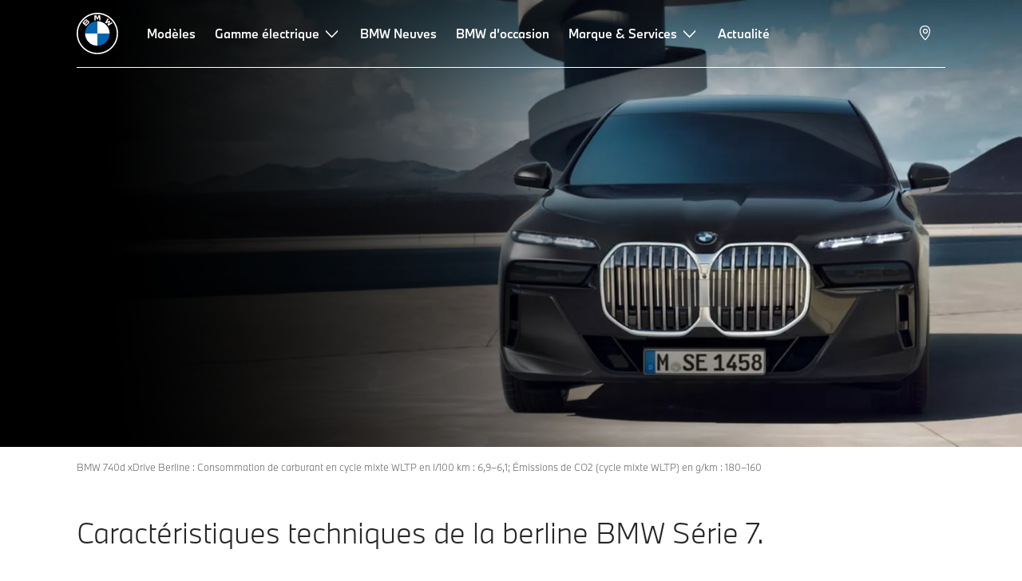

--- FILE ---
content_type: text/html;charset=utf-8
request_url: https://www.bmw-tunisia.com/fr/all-models/7-series/7-serie-berline/bmw-serie-7-caracteristiques-techniques.html
body_size: 39310
content:















<!DOCTYPE HTML>
<html lang="fr-TN" dir="LTR">
<head>
    <meta charset="UTF-8"/>
    <title>BMW Série 7 Berline (G70) : Caractéristiques techniques &amp; moteurs</title>
    
    <meta name="description" content="Berline BMW Série 7 et Berline BMW Série 7 hybride rechargeable : Caractéristiques techniques pour tous les moteurs, le kilométrage, les dimensions, la consommation et les types d&#39;entraînement."/>
    <meta name="template" content="content-page"/>
    <meta name="viewport" content="width=device-width, initial-scale=1"/>
    

    
    

  <link rel="alternate" hreflang="fr-TN" href="https://www.bmw-tunisia.com/fr/all-models/7-series/7-serie-berline/bmw-serie-7-caracteristiques-techniques.html" data-hreflabel="fr_TN"/>




    <link rel="canonical" href="https://www.bmw-tunisia.com/fr/all-models/7-series/7-serie-berline/bmw-serie-7-caracteristiques-techniques.html"/>













<meta property="og:image" content="https://www.bmw-tunisia.com"/>
<meta property="og:type" content="website"/>





    

    
    

    
    

    
    
    
    


    
    


    
    


    
    


    
    



    

    


    



    
    
    
    



    
    
    
    



    
    
    
    



    


    



    
    <meta name="robots" content="index,follow"/>
    
    <meta name="title"/>

    
    
    
    
    
    
    

    
    

    
    
    
    
    <link rel="stylesheet" href="/etc.clientlibs/bmw-web/clientlibs/clientlib-grid.min.prod4.1768981287729.min.css" type="text/css">



    
    
    
    
    <link rel="stylesheet" href="/etc.clientlibs/bmw-web/clientlibs/clientlib-dependencies.min.prod4.1768981287729.min.css" type="text/css">
<link rel="stylesheet" href="/etc.clientlibs/bmw-web/clientlibs/clientlib-base.min.prod4.1768981287729.min.css" type="text/css">



    
    
    

    
    
    
    
    <link rel="stylesheet" href="/etc.clientlibs/wcc-foundation/components/onsitesearch/v1/onsitesearch/clientlibs.min.prod4.1768981287729.min.css" type="text/css">
<link rel="stylesheet" href="/etc.clientlibs/wcc-foundation/clientlibs/clientlib-components/v1.min.prod4.1768981287729.min.css" type="text/css">
<link rel="stylesheet" href="/etc.clientlibs/bmw-web/clientlibs/clientlib-components.min.prod4.1768981287729.min.css" type="text/css">



    
    

    
    
    
    
        
        
    

        
                
            

    

    
    


    

    
    
<script type="application/json" id="ds2-page-context" data-component-path="ds2-page-context">{"current-page":"/content/bmw/marketB4R1/bmw-tunisia_com/fr_TN/all-models/7-series/7-series-sedan/7-series-sedan-2025-g70-technical-data","model-code":"21EJ","paint":"P0C64","fabric":"FVDF2","brand":"WBBM","sa-codes":"S02VS,S03DM,S03DN,S0407,S0453,S04A2,S04FM,S04T7,S05AU,S05DW,S06FR,S06U3","model-range":"G70","alternativeLang":[{"path":"https://www.bmw-tunisia.com/fr/all-models/7-series/7-serie-berline/bmw-serie-7-caracteristiques-techniques.html","language":"fr-TN"}]}</script>


    

        
            
            
    
    

    
        
    


        
        
        
        
            
    
    
        <!-- ESI S-->
        
                <!-- esi:include src="/etc/clientlibs/epaas/content/bmw/marketB4R1/bmw-tunisia_com/fr_TN.epaasclientlibinclude.js" -->
                <script id="epaasScriptTag" onerror="window.epaasNotAvailable=true" src="https://www.bmw.com/etc/clientlibs/wcmp/consentcontroller.fallback/epaas.js" onload="epaas.api.initialize({tenant: 'ds2~bmw-tn', locale: 'fr_TN', async: false})" type="text/javascript"></script>
            
        <!-- ESI E-->
    
    


        
    
    

        
        

        
        






<script type="text/javascript">
    function readDynamicParameter(json) {
        let result;
        Object.keys(json).forEach((key) => {
            result = window.consentcontroller.api.getPersistence(key);
        })
        return result;
    }
    function targetPageParams() {
        let result = {};
        if (window.consentcontroller && window.consentcontroller.api) {
            let staticParameters = JSON.parse("{}");
            let dynamicParameters = JSON.parse("{}");
            Object.keys(dynamicParameters).forEach((key) =>
                dynamicParameters[key] = readDynamicParameter(dynamicParameters[key])
            );
            result = Object.assign(staticParameters, dynamicParameters);
        }
        return result;
    }
</script>



    
    <script src="https://assets.adobedtm.com/717b2dc27cb7/4c431fd993b8/launch-43d46880d43b.min.js" async></script>


    

    
    
        
    
<link rel="stylesheet" href="/etc.clientlibs/core/wcm/components/page/v2/page/clientlibs/site/skiptomaincontent.min.prod4.1768981287729.min.css" type="text/css">



        
    
    
    

    

     <!-- Navigation USA dlo -->
     

    <!-- USA DSX DLO Component -->
    



    
    
    

    

    
    
    
    
    

    
    

<script>(window.BOOMR_mq=window.BOOMR_mq||[]).push(["addVar",{"rua.upush":"false","rua.cpush":"false","rua.upre":"false","rua.cpre":"false","rua.uprl":"false","rua.cprl":"false","rua.cprf":"false","rua.trans":"","rua.cook":"false","rua.ims":"false","rua.ufprl":"false","rua.cfprl":"false","rua.isuxp":"false","rua.texp":"norulematch","rua.ceh":"false","rua.ueh":"false","rua.ieh.st":"0"}]);</script>
                              <script>!function(e){var n="https://s.go-mpulse.net/boomerang/";if("False"=="True")e.BOOMR_config=e.BOOMR_config||{},e.BOOMR_config.PageParams=e.BOOMR_config.PageParams||{},e.BOOMR_config.PageParams.pci=!0,n="https://s2.go-mpulse.net/boomerang/";if(window.BOOMR_API_key="FFQPM-2RNR3-3P7BJ-Z6SUH-XDCSW",function(){function e(){if(!o){var e=document.createElement("script");e.id="boomr-scr-as",e.src=window.BOOMR.url,e.async=!0,i.parentNode.appendChild(e),o=!0}}function t(e){o=!0;var n,t,a,r,d=document,O=window;if(window.BOOMR.snippetMethod=e?"if":"i",t=function(e,n){var t=d.createElement("script");t.id=n||"boomr-if-as",t.src=window.BOOMR.url,BOOMR_lstart=(new Date).getTime(),e=e||d.body,e.appendChild(t)},!window.addEventListener&&window.attachEvent&&navigator.userAgent.match(/MSIE [67]\./))return window.BOOMR.snippetMethod="s",void t(i.parentNode,"boomr-async");a=document.createElement("IFRAME"),a.src="about:blank",a.title="",a.role="presentation",a.loading="eager",r=(a.frameElement||a).style,r.width=0,r.height=0,r.border=0,r.display="none",i.parentNode.appendChild(a);try{O=a.contentWindow,d=O.document.open()}catch(_){n=document.domain,a.src="javascript:var d=document.open();d.domain='"+n+"';void(0);",O=a.contentWindow,d=O.document.open()}if(n)d._boomrl=function(){this.domain=n,t()},d.write("<bo"+"dy onload='document._boomrl();'>");else if(O._boomrl=function(){t()},O.addEventListener)O.addEventListener("load",O._boomrl,!1);else if(O.attachEvent)O.attachEvent("onload",O._boomrl);d.close()}function a(e){window.BOOMR_onload=e&&e.timeStamp||(new Date).getTime()}if(!window.BOOMR||!window.BOOMR.version&&!window.BOOMR.snippetExecuted){window.BOOMR=window.BOOMR||{},window.BOOMR.snippetStart=(new Date).getTime(),window.BOOMR.snippetExecuted=!0,window.BOOMR.snippetVersion=12,window.BOOMR.url=n+"FFQPM-2RNR3-3P7BJ-Z6SUH-XDCSW";var i=document.currentScript||document.getElementsByTagName("script")[0],o=!1,r=document.createElement("link");if(r.relList&&"function"==typeof r.relList.supports&&r.relList.supports("preload")&&"as"in r)window.BOOMR.snippetMethod="p",r.href=window.BOOMR.url,r.rel="preload",r.as="script",r.addEventListener("load",e),r.addEventListener("error",function(){t(!0)}),setTimeout(function(){if(!o)t(!0)},3e3),BOOMR_lstart=(new Date).getTime(),i.parentNode.appendChild(r);else t(!1);if(window.addEventListener)window.addEventListener("load",a,!1);else if(window.attachEvent)window.attachEvent("onload",a)}}(),"".length>0)if(e&&"performance"in e&&e.performance&&"function"==typeof e.performance.setResourceTimingBufferSize)e.performance.setResourceTimingBufferSize();!function(){if(BOOMR=e.BOOMR||{},BOOMR.plugins=BOOMR.plugins||{},!BOOMR.plugins.AK){var n=""=="true"?1:0,t="",a="aoaq3xaxzcobo2lrgapa-f-57389acda-clientnsv4-s.akamaihd.net",i="false"=="true"?2:1,o={"ak.v":"39","ak.cp":"531242","ak.ai":parseInt("884319",10),"ak.ol":"0","ak.cr":9,"ak.ipv":4,"ak.proto":"h2","ak.rid":"2aca5857","ak.r":44387,"ak.a2":n,"ak.m":"dsca","ak.n":"essl","ak.bpcip":"3.129.13.0","ak.cport":50230,"ak.gh":"23.192.164.10","ak.quicv":"","ak.tlsv":"tls1.3","ak.0rtt":"","ak.0rtt.ed":"","ak.csrc":"-","ak.acc":"","ak.t":"1769025566","ak.ak":"hOBiQwZUYzCg5VSAfCLimQ==pNApobUpAxEm5W2OSvfm0FL5Uqaj0Ng1a1ULWmH0ddNfBMAQ3j3IWz0QwroshPlUf81dlcM+jzdWhsEFc1RaK3S38XGxK9l5FM8ASh318fpl32c0kl5DCcPCqz/6nNQkJ20t8boTqSBhPAVfDihftRDztUPN1hcqBvE9vs0Wn1xEymi+uQdg9GbFf/MF3pjq+qIz6f/4B3h+yafrElP83k4SY1WTRqXIBcJxlbamf5T0IboxVNzV8jncNiC2V+yGiOseZ1mqFlcqDIj7DH37cZv8nUorzZd/lINzJdd1EgvDnmiVLnRxUFjtii+G9q81jDgvmCFmRVyoIN6aYjfkBlqimvHhEseAhxJEU7NF+ZEF084F7H1h9rYEduqqDFDV9/KD7rQLBW1dYlqVHHn8Om6MJ7mcRqWUSGjRVcZjub4=","ak.pv":"92","ak.dpoabenc":"","ak.tf":i};if(""!==t)o["ak.ruds"]=t;var r={i:!1,av:function(n){var t="http.initiator";if(n&&(!n[t]||"spa_hard"===n[t]))o["ak.feo"]=void 0!==e.aFeoApplied?1:0,BOOMR.addVar(o)},rv:function(){var e=["ak.bpcip","ak.cport","ak.cr","ak.csrc","ak.gh","ak.ipv","ak.m","ak.n","ak.ol","ak.proto","ak.quicv","ak.tlsv","ak.0rtt","ak.0rtt.ed","ak.r","ak.acc","ak.t","ak.tf"];BOOMR.removeVar(e)}};BOOMR.plugins.AK={akVars:o,akDNSPreFetchDomain:a,init:function(){if(!r.i){var e=BOOMR.subscribe;e("before_beacon",r.av,null,null),e("onbeacon",r.rv,null,null),r.i=!0}return this},is_complete:function(){return!0}}}}()}(window);</script></head>
<body class="contentpage page basicpage" id="contentpage-cc96410aa0" data-cmp-data-layer-enabled data-breakpoints="{&#34;small&#34;:767,&#34;medium&#34;:1023,&#34;large&#34;:1279,&#34;xlarge&#34;:1919}" data-component-path="page-v1" data-loader="webpack" data-tracking-block="true" data-tracking-regionid="page¦¦bmw série 7 berline (g70) : caractéristiques techniques &amp; moteurs¦¦¦">

<style>
    :root {
        
        
    }
</style>
<script>
    window.adobeDataLayer = window.adobeDataLayer || [];
    let pagePropertiesTrackingObj = {"eventInfo":{"reference":{"linkedProducts":{"G70":""}}},"product":{"G70":{"attributes":{"bodyType":"LI","series":"7","mmdr":"G70","modelName":"BMW 740d xDrive Berline","productionYear":"2022","fuelType":"D"},"category":{"productType":"nev vehicle","primaryCategory":"new car","subCategory1":"build to order"},"productInfo":{"productID":"G70","manufacturer":"bmw","productName":"BMW 740d xDrive Berline"}}}};
    let dynamicTrackingObj = {
        event: 'aem page loaded',
        page: {
            pageInfo: {
                pageID: '\/content\/bmw\/marketB4R1\/bmw\u002Dtunisia_com\/fr_TN\/all\u002Dmodels\/7\u002Dseries\/7\u002Dseries\u002Dsedan\/7\u002Dseries\u002Dsedan\u002D2025\u002Dg70\u002Dtechnical\u002Ddata',
                version: 'acdl: 2025\u002D08\u002D04T12:04:00.330+02:00',
                sysEnv: 'prod',
            },
            category: {
                pageType: 'content\u002Dpage',
            }
        }
    }
    let trackingObj = Object.assign(pagePropertiesTrackingObj, dynamicTrackingObj);
    adobeDataLayer.push(trackingObj);
</script>


    








<header>
    
        
    

        
                




    
    
    
    
    

    
    

    
    
    

    <div id="container-bb15535a7a" class="cmp-container     " data-component-path="container-v1">
        
        


<div class="aem-Grid aem-Grid--12 aem-Grid--default--12 ">
    
    <div class="globalnavigation aem-GridColumn aem-GridColumn--default--12">


<div class="cmp-globalnavigation__skiptomaincontent">
  
  <a class="cmp-globalnavigation__skiptomaincontent-link " aria-label="Skip to main content" href="#main" data-tracking-linkid="link¦¦skip to main content¦open content">
    Skip to main content
  </a>
  
</div>


<div class="cmp-globalnavigation__layer">
    <div class="cmp-globalnavigation__layer-wrapper">
        <button class="cmp-globalnavigation__close-icon" aria-label="Close details layer" data-tracking-linkid="icon¦¦mobile details close¦close content">
            
    <i data-icon="close" aria-hidden="true"></i>

        </button>
        <div class="cmp-globalnavigation__layer-content"></div>
    </div>
</div>
<root-shell>
    <div class="cmp-globalnavigation cmp-globalnavigation--transparent cmp-globalnavigation--transparent-white " data-loader="webpack" data-component-path="globalnavigation" data-tracking-block="true" data-tracking-regionid="navigation l1¦¦¦¦¦" data-dealer-locator-type="ddlDlo">

        
        <nav class="cmp-globalnavigation__container" aria-label="Main navigation" data-tracking-regionid="navigation l1¦¦¦nav l1 menu¦¦">
            
            
    <a href="/fr/index.html" class="cmp-globalnavigation__logo" aria-label="BMW Logo" data-tracking-linkid="image¦¦logo¦internal click">
        
    <img class="cmp-globalnavigation__logo-image cmp-globalnavigation__logo-image--white" src="/content/dam/bmw/common/images/logo-icons/BMW/BMW_White_Logo.svg.asset.1670245093434.svg" loading="lazy" alt="" role="presentation" title="BMW Logo"/>

        
    <img class="cmp-globalnavigation__logo-image cmp-globalnavigation__logo-image--grey" src="/content/dam/bmw/common/images/logo-icons/BMW/BMW_Grey-Colour_RGB.svg.asset.1756199978277.svg" loading="lazy" alt="" role="presentation" title="BMW Logo"/>

    </a>


            
            <div class="cmp-globalnavigation__primary">
                <menu class="cmp-globalnavigation__list" aria-label="Navigation list">
                    
                        
    <li class="cmp-globalnavigation__item ">
        <a class="cmp-globalnavigation__interaction cmp-globalnavigation__interaction--link " aria-label="Modèles" data-tracking-linkid="link¦¦modèles¦internal click" target="_self" href="/fr/all-models.html">
            
            <span class="cmp-globalnavigation__interaction-label">Modèles</span>
            
            
        </a>
    </li>

                    
                        
    <li class="cmp-globalnavigation__item ">
        <button data-button-id="item1" class="cmp-globalnavigation__interaction cmp-globalnavigation__interaction--flyout " aria-label="Gamme électrique" aria-pressed="false" data-tracking-linkid="link¦¦gamme électrique¦open content">
            
            <span class="cmp-globalnavigation__interaction-label">Gamme électrique</span>
            
    <i class="cmp-globalnavigation__interaction-icon-desktop" data-icon="arrow_chevron_down" aria-hidden="true"></i>

            
    <i class="cmp-globalnavigation__interaction-icon" data-icon="arrow_chevron_right" aria-hidden="true"></i>

        </button>
    </li>

                    
                        
    <li class="cmp-globalnavigation__item ">
        <a class="cmp-globalnavigation__interaction cmp-globalnavigation__interaction--link " aria-label="BMW Neuves" data-tracking-linkid="link¦¦bmw neuves¦internal click" target="_self" href="https://www.bmw-tunisia.com/fr-tn/sl/stocklocator/results">
            
            <span class="cmp-globalnavigation__interaction-label">BMW Neuves</span>
            
            
        </a>
    </li>

                    
                        
    <li class="cmp-globalnavigation__item ">
        <a class="cmp-globalnavigation__interaction cmp-globalnavigation__interaction--link " aria-label="BMW d’occasion" data-tracking-linkid="link¦¦bmw d’occasion¦internal click" target="_self" href="https://www.bmw-tunisia.com/fr/topics/offers-and-services/used-automobiles/our-offers.html?tl=sea-gl-TN_BMW_Series-3_PERFORMACE_MAX-mix-miy-.-sech-Series3-.---.-.&gad=1&gclid=CjwKCAjwscGjBhAXEiwAswQqNDyPMWh0QSL5lka_FLemB411roMQAWcnA37Mjbkcj5Jb_dV2z4bHghoCPXAQAvD_BwE#/bookmark=aHR0cHM6Ly9zdG9jay5qLmxheWVyc2hpZnQuY28udWsvdHVuaXNpYQ==">
            
            <span class="cmp-globalnavigation__interaction-label">BMW d’occasion</span>
            
            
        </a>
    </li>

                    
                        
    <li class="cmp-globalnavigation__item ">
        <button data-button-id="item4" class="cmp-globalnavigation__interaction cmp-globalnavigation__interaction--flyout " aria-label="Marque &amp; Services" aria-pressed="false" data-tracking-linkid="link¦¦marque &amp; services¦open content">
            
            <span class="cmp-globalnavigation__interaction-label">Marque &amp; Services</span>
            
    <i class="cmp-globalnavigation__interaction-icon-desktop" data-icon="arrow_chevron_down" aria-hidden="true"></i>

            
    <i class="cmp-globalnavigation__interaction-icon" data-icon="arrow_chevron_right" aria-hidden="true"></i>

        </button>
    </li>

                    
                        
    <li class="cmp-globalnavigation__item ">
        <a class="cmp-globalnavigation__interaction cmp-globalnavigation__interaction--link " aria-label="Actualité" data-tracking-linkid="link¦¦actualité¦internal click" target="_self" href="/fr/more-bmw/bmw-tunisia-news/news-2025.html">
            
            <span class="cmp-globalnavigation__interaction-label">Actualité</span>
            
            
        </a>
    </li>

                    
                    
                </menu>
            </div>

            
            
    <div class="cmp-globalnavigation__secondary ">
        <menu class="cmp-globalnavigation__list" aria-label="Navigation list">
            
                
                
                
                
                
            
                
                
                
                
                
            
                
                
                
                
    <li class="cmp-globalnavigation__item cmp-globalnavigation__item--desktop-up">
        <a data-icon-label="Choose your local BMW Center" class="cmp-globalnavigation__interaction cmp-globalnavigation__interaction--icon-link " title="Sélectionner un concessionnaire" aria-label="Sélectionner un concessionnaire" data-tracking-linkid="icon¦¦dealerlocator¦internal click" href="/fr/topics/fascination-bmw/bmw-dealers.html">
            
    <i class="cmp-globalnavigation__interaction-icon" data-icon="location_pin" aria-hidden="true"></i>

            <span class="cmp-globalnavigation__interaction-label"></span>
            
            
        </a>
    </li>

                
            
                
                
                
                
                
            
                
                
                
                
                
            

            
            
    <li class="cmp-globalnavigation__item cmp-globalnavigation__item--tablet-down">
        <button class="cmp-globalnavigation__interaction cmp-globalnavigation__interaction--toggle cmp-globalnavigation__interaction--toggle-open" title="Open navigation menu" aria-label="Open navigation menu" data-tracking-linkid="icon¦¦mobile menu open¦open content">
            
    <i class="cmp-globalnavigation__interaction-icon" data-icon="menu" aria-hidden="true"></i>

            <span class="cmp-globalnavigation__interaction-label"></span>
            
            
        </button>
    </li>

        </menu>
    </div>

        </nav>

        
        <div class="cmp-globalnavigation__border-wrapper">
            <div class="cmp-globalnavigation__border"></div>
        </div>

        
        <nav class="cmp-globalnavigation__navigation-mobile" data-tracking-regionid="navigation l1¦¦¦nav l1 menu mobile¦¦">
            
    <a href="/fr/index.html" class="cmp-globalnavigation__logo" aria-label="BMW Logo" data-tracking-linkid="image¦¦logo¦internal click">
        
    <img class="cmp-globalnavigation__logo-image cmp-globalnavigation__logo-image--white" src="/content/dam/bmw/common/images/logo-icons/BMW/BMW_White_Logo.svg.asset.1670245093434.svg" loading="lazy" alt="" role="presentation" title="BMW Logo"/>

        
    <img class="cmp-globalnavigation__logo-image cmp-globalnavigation__logo-image--grey" src="/content/dam/bmw/common/images/logo-icons/BMW/BMW_Grey-Colour_RGB.svg.asset.1756199978277.svg" loading="lazy" alt="" role="presentation" title="BMW Logo"/>

    </a>

            
    <div class="cmp-globalnavigation__secondary ">
        <menu class="cmp-globalnavigation__list" aria-label="Navigation list">
            
                
                
                
                
                
            
                
                
                
                
                
            
                
                
                
                
    <li class="cmp-globalnavigation__item  ">
        <a data-icon-label="Choose your local BMW Center" class="cmp-globalnavigation__interaction cmp-globalnavigation__interaction--icon-link " title="Sélectionner un concessionnaire" aria-label="Sélectionner un concessionnaire" data-tracking-linkid="icon¦¦dealerlocator¦internal click" href="/fr/topics/fascination-bmw/bmw-dealers.html">
            
    <i class="cmp-globalnavigation__interaction-icon" data-icon="location_pin" aria-hidden="true"></i>

            <span class="cmp-globalnavigation__interaction-label"></span>
            
            
        </a>
    </li>

                
            
                
                
                
                
                
            
                
                
                
                
                
            

            
            
    <li class="cmp-globalnavigation__item cmp-globalnavigation__item--tablet-down">
        <button class="cmp-globalnavigation__interaction cmp-globalnavigation__interaction--toggle cmp-globalnavigation__interaction--toggle-close" title="Close navigation menu" aria-label="Close navigation menu" data-tracking-linkid="icon¦¦mobile menu close¦close content">
            
    <i class="cmp-globalnavigation__interaction-icon" data-icon="close" aria-hidden="true"></i>

            <span class="cmp-globalnavigation__interaction-label"></span>
            
            
        </button>
    </li>

        </menu>
    </div>

        </nav>

        
        <div class="cmp-globalnavigation__flyout-layer">
            <div class="cmp-globalnavigation__flyout-wrapper">
                
                    
                
                    <div class="cmp-globalnavigation__flyout" data-flyout-id="item1" data-loader="webpack" data-component-path="scroll-indicator-v1" data-tracking-block="true" data-tracking-regionid="navigation l2¦¦gamme électrique¦¦¦">
                        <div class="cmp-globalnavigation__header">
                            <button class="cmp-globalnavigation__header-back" data-tracking-linkid="icon¦¦mobile menu back¦close content" aria-label="Close">
                                
    <i class="cmp-globalnavigation__header-back-icon" data-icon="arrow_chevron_left" aria-hidden="true"></i>

                            </button>
                            Gamme électrique
                        </div>
                        
                        <div class="style-container--fixed-margins">




    
    
    
    
    

    
    

    
    
    

    <div id="container-7767c601ed" class="cmp-container     " data-component-path="container-v1">
        
        


<div class="aem-Grid aem-Grid--12 aem-Grid--default--12 ">
    
    <div class="container responsivegrid style-common--cmp-spacing-top-12 aem-GridColumn--default--none aem-GridColumn style-common--cmp-spacing-bottom-10 aem-GridColumn--default--12 aem-GridColumn--offset--default--0">



    
    
    
    
    

    
    

    
    
    

    <div id="container-dff070ab7d" class="cmp-container     " data-component-path="container-v1">
        
        


<div class="aem-Grid aem-Grid--12 aem-Grid--small--12 aem-Grid--default--12 aem-Grid--large--12 aem-Grid--medium--12 ">
    
    <div class="container responsivegrid aem-GridColumn--small--none aem-GridColumn--medium--none aem-GridColumn--offset--large--0 aem-GridColumn--default--none aem-GridColumn--offset--default--0 aem-GridColumn--offset--medium--0 aem-GridColumn--large--6 aem-GridColumn--small--10 aem-GridColumn--large--none aem-GridColumn aem-GridColumn--offset--small--1 aem-GridColumn--default--6 aem-GridColumn--medium--6">



    
    
    
    
    

    
    

    
    
    

    <div id="container-a7e75e8472" class="cmp-container     " data-component-path="container-v1">
        
        


<div class="aem-Grid aem-Grid--6 aem-Grid--small--10 aem-Grid--default--6 aem-Grid--large--6 aem-Grid--medium--6 ">
    
    <div class="container responsivegrid aem-GridColumn--small--none aem-GridColumn--medium--none aem-GridColumn--offset--large--0 aem-GridColumn--default--none aem-GridColumn--offset--default--0 aem-GridColumn--large--3 aem-GridColumn--offset--medium--0 aem-GridColumn--small--10 aem-GridColumn--large--none aem-GridColumn aem-GridColumn--offset--small--0 aem-GridColumn--default--3 aem-GridColumn--medium--6">



    
    
    
    
    

    
    

    
    
    

    <div id="container-dc1b3752e5" class="cmp-container     " data-component-path="container-v1">
        
        


<div class="aem-Grid aem-Grid--3 aem-Grid--small--10 aem-Grid--default--3 aem-Grid--large--3 aem-Grid--medium--6 ">
    
    <div class="list style-list--font-default aem-GridColumn--large--3 aem-GridColumn--small--10 aem-GridColumn aem-GridColumn--default--3 aem-GridColumn--medium--6">
<div data-tracking-regionid="¦¦¦list (vertical)¦¦voitures électriques" data-component-path="list-v1" data-loader="webpack">
    <h2 class="cmp-list__title    
           ">Voitures électriques</h2>
    <menu id="list-e9729d83e5" class="cmp-list ">
        <li class="cmp-list__item  ">
    <a id="list-e9729d83e5-0" class="cmp-list__item-link " display-external-arrow="false" data-tracking-linkid="list link¦¦l’électrique par bmw¦internal click" target="_self" href="/fr/voiture-electrique.html">
        
        <span class="cmp-list__item-title">L’électrique par BMW</span>
        
    </a>
    
    
</li>
    
        <li class="cmp-list__item  ">
    <a id="list-e9729d83e5-1" class="cmp-list__item-link " display-external-arrow="false" data-tracking-linkid="list link¦¦l’hybride rechargeable par bmw¦internal click" target="_self" href="/fr/voiture-electrique/plug-in-hybrid.html">
        
        <span class="cmp-list__item-title">L’Hybride Rechargeable par BMW</span>
        
    </a>
    
    
</li>
    
        <li class="cmp-list__item  ">
    <a id="list-e9729d83e5-2" class="cmp-list__item-link " display-external-arrow="false" data-tracking-linkid="list link¦¦la nouvelle gamme bmw i¦internal click" target="_self" href="https://www.bmw-tunisia.com/fr/voiture-electrique.html#mod%C3%A8les-bmw-i">
        
        <span class="cmp-list__item-title">La nouvelle gamme BMW i</span>
        
    </a>
    
    
</li>
    
        <li class="cmp-list__item  ">
    <a id="list-e9729d83e5-3" class="cmp-list__item-link " display-external-arrow="false" data-tracking-linkid="list link¦¦voitures électriques¦internal click" target="_self" href="https://www.bmw-tunisia.com/fr/voiture-electrique.html#mod%C3%A8les-bmw-i">
        
        <span class="cmp-list__item-title">Voitures électriques</span>
        
    </a>
    
    
</li>
    
        <li class="cmp-list__item  ">
    <a id="list-e9729d83e5-4" class="cmp-list__item-link " display-external-arrow="false" data-tracking-linkid="list link¦¦la recharge à domicile¦internal click" target="_self" href="https://www.bmw-tunisia.com/fr/voiture-electrique/tutoriels-video.html#connected-home-charging">
        
        <span class="cmp-list__item-title">La recharge à domicile</span>
        
    </a>
    
    
</li>
    
        <li class="cmp-list__item  ">
    <a id="list-e9729d83e5-5" class="cmp-list__item-link " display-external-arrow="false" data-tracking-linkid="list link¦¦autonomie¦internal click" target="_self" href="https://www.bmw-tunisia.com/fr/voiture-electrique/couts-vehicule-electrique.html#tabs-1eabd3e2d1-item-6be335f5a3-tab">
        
        <span class="cmp-list__item-title">Autonomie</span>
        
    </a>
    
    
</li>
    
        <li class="cmp-list__item  ">
    <a id="list-e9729d83e5-6" class="cmp-list__item-link " display-external-arrow="false" data-tracking-linkid="list link¦¦durabilité¦internal click" target="_self" href="https://www.bmw-tunisia.com/fr/voiture-electrique.html#avantages-voitures-electriques">
        
        <span class="cmp-list__item-title">Durabilité</span>
        
    </a>
    
    
</li>
    </menu>
    
    
    

</div>
</div>

    
</div>

    </div>

    
    

    
    

     

</div>
<div class="container responsivegrid aem-GridColumn--small--none aem-GridColumn--medium--none aem-GridColumn--offset--large--0 aem-GridColumn--default--none aem-GridColumn--offset--default--0 aem-GridColumn--large--3 aem-GridColumn--offset--medium--0 aem-GridColumn--small--10 aem-GridColumn--large--none aem-GridColumn aem-GridColumn--offset--small--0 aem-GridColumn--default--3 aem-GridColumn--medium--6">



    
    
    
    
    

    
    

    
    
    

    <div id="container-917ba133e1" class="cmp-container     " data-component-path="container-v1">
        
        


<div class="aem-Grid aem-Grid--3 aem-Grid--small--10 aem-Grid--default--3 aem-Grid--large--3 aem-Grid--medium--6 ">
    
    
    
</div>

    </div>

    
    

    
    

     

</div>

    
</div>

    </div>

    
    

    
    

     

</div>

    
</div>

    </div>

    
    

    
    

     

</div>

    
</div>

    </div>

    
    

    
    

     


</div>
                    </div>
                
                    
                
                    
                
                    <div class="cmp-globalnavigation__flyout" data-flyout-id="item4" data-loader="webpack" data-component-path="scroll-indicator-v1" data-tracking-block="true" data-tracking-regionid="navigation l2¦¦marque &amp; services¦¦¦">
                        <div class="cmp-globalnavigation__header">
                            <button class="cmp-globalnavigation__header-back" data-tracking-linkid="icon¦¦mobile menu back¦close content" aria-label="Close">
                                
    <i class="cmp-globalnavigation__header-back-icon" data-icon="arrow_chevron_left" aria-hidden="true"></i>

                            </button>
                            Marque &amp; Services
                        </div>
                        
                        <div class="style-container--fixed-margins">




    
    
    
    
    

    
    

    
    
    

    <div id="container-8d961f3148" class="cmp-container     " data-component-path="container-v1">
        
        


<div class="aem-Grid aem-Grid--12 aem-Grid--small--12 aem-Grid--default--12 ">
    
    <div class="container responsivegrid aem-GridColumn aem-GridColumn--default--12 style-common--cmp-spacing-top-20">



    
    
    
    
    

    
    

    
    
    

    <div id="container-4c57d2973f" class="cmp-container     " data-component-path="container-v1">
        
        


<div class="aem-Grid aem-Grid--12 aem-Grid--small--12 aem-Grid--default--12 ">
    
    <div class="container responsivegrid aem-GridColumn--small--none aem-GridColumn--default--none aem-GridColumn aem-GridColumn--small--12 aem-GridColumn--offset--small--0 aem-GridColumn--default--3 aem-GridColumn--offset--default--0">



    
    
    
    
    

    
    

    
    
    

    <div id="container-1d6f04f258" class="cmp-container     " data-component-path="container-v1">
        
        


<div class="aem-Grid aem-Grid--3 aem-Grid--small--12 aem-Grid--default--3 ">
    
    <div class="list style-list-margins-medium-responsive style-list--font-thin aem-GridColumn aem-GridColumn--small--12 aem-GridColumn--default--3">
<div class="   cmp-list--navigation" data-tracking-regionid="¦¦¦list (vertical)¦¦électromobilité" data-component-path="list-v1" data-loader="webpack">
    <h3 class="cmp-list__title cmp-list__title--collapsable cmp-list__title--collapsable-mobile  
           cmp-list--navigation-category">ÉLECTROMOBILITÉ</h3>
    <menu id="list-0aabe7be6c" class="cmp-list cmp-list--navigation-original-menu">
        <li class="cmp-list__item  ">
    <a id="list-0aabe7be6c-0" class="cmp-list__item-link " display-external-arrow="false" data-tracking-linkid="list link¦¦overview¦internal click" target="_self" href="/fr/voiture-electrique.html">
        
        <span class="cmp-list__item-title">Overview</span>
        
    </a>
    
    
</li>
    
        <li class="cmp-list__item  ">
    <a id="list-0aabe7be6c-1" class="cmp-list__item-link " display-external-arrow="false" data-tracking-linkid="list link¦¦la nouvelle gamme bmw i¦internal click" target="_self" href="https://www.bmw-tunisia.com/fr/voiture-electrique.html#mod%C3%A8les-bmw-i">
        
        <span class="cmp-list__item-title">La nouvelle gamme BMW i</span>
        
    </a>
    
    
</li>
    
        <li class="cmp-list__item  ">
    <a id="list-0aabe7be6c-2" class="cmp-list__item-link " display-external-arrow="false" data-tracking-linkid="list link¦¦voitures électriques¦internal click" target="_self" href="https://www.bmw-tunisia.com/fr/voiture-electrique.html#mod%C3%A8les-bmw-i">
        
        <span class="cmp-list__item-title">Voitures électriques</span>
        
    </a>
    
    
</li>
    
        <li class="cmp-list__item  ">
    <a id="list-0aabe7be6c-3" class="cmp-list__item-link " display-external-arrow="false" data-tracking-linkid="list link¦¦plug-in hybrid¦internal click" target="_self" href="/fr/voiture-electrique/plug-in-hybrid.html">
        
        <span class="cmp-list__item-title">Plug-in Hybrid</span>
        
    </a>
    
    
</li>
    
        <li class="cmp-list__item  ">
    <a id="list-0aabe7be6c-4" class="cmp-list__item-link " display-external-arrow="false" data-tracking-linkid="list link¦¦recharger¦internal click" target="_self" href="https://www.bmw-tunisia.com/fr/voiture-electrique/tutoriels-video.html#connected-home-charging">
        
        <span class="cmp-list__item-title">Recharger</span>
        
    </a>
    
    
</li>
    
        <li class="cmp-list__item  ">
    <a id="list-0aabe7be6c-5" class="cmp-list__item-link " display-external-arrow="false" data-tracking-linkid="list link¦¦autonomie¦internal click" target="_self" href="https://www.bmw-tunisia.com/fr/voiture-electrique/couts-vehicule-electrique.html#tabs-1eabd3e2d1-item-6be335f5a3-tab">
        
        <span class="cmp-list__item-title">Autonomie</span>
        
    </a>
    
    
</li>
    
        <li class="cmp-list__item  ">
    <a id="list-0aabe7be6c-6" class="cmp-list__item-link " display-external-arrow="false" data-tracking-linkid="list link¦¦durabilité¦internal click" target="_self" href="https://www.bmw-tunisia.com/fr/voiture-electrique.html#avantages-voitures-electriques">
        
        <span class="cmp-list__item-title">Durabilité</span>
        
    </a>
    
    
</li>
    
        <li class="cmp-list__item  ">
    <a id="list-0aabe7be6c-7" class="cmp-list__item-link " display-external-arrow="false" data-tracking-linkid="list link¦¦réseau national de bornes de recharge¦internal click" target="_self" href="/fr/more-bmw/bornes-de-recharge-.html">
        
        <span class="cmp-list__item-title">Réseau national de bornes de recharge</span>
        
    </a>
    
    
</li>
    </menu>
    
    <div class="cmp-list__flyout-layer">
        <div class="cmp-list__flyout-wrapper">
            <div class="cmp-list__flyout" data-tracking-regionid="navigation l3¦¦all models¦¦¦">
                <div class="cmp-list__flyout-header">
                    <button class="cmp-list__header-back" data-tracking-linkid="icon¦¦mobile menu back¦close content" aria-label="Close">
                        <i class="cmp-list__header-back-icon" data-icon="arrow_chevron_left" aria-hidden="true"></i>
                    </button>
                    ÉLECTROMOBILITÉ
                </div>
                <div class="cmp-list__flyout-content">
                    <menu id="list-0aabe7be6c" class="cmp-list">
                        <li class="cmp-list__item  ">
    <a id="list-0aabe7be6c-0" class="cmp-list__item-link " display-external-arrow="false" data-tracking-linkid="list link¦¦overview¦internal click" target="_self" href="/fr/voiture-electrique.html">
        
        <span class="cmp-list__item-title">Overview</span>
        
    </a>
    
    
</li>
                    
                        <li class="cmp-list__item  ">
    <a id="list-0aabe7be6c-1" class="cmp-list__item-link " display-external-arrow="false" data-tracking-linkid="list link¦¦la nouvelle gamme bmw i¦internal click" target="_self" href="https://www.bmw-tunisia.com/fr/voiture-electrique.html#mod%C3%A8les-bmw-i">
        
        <span class="cmp-list__item-title">La nouvelle gamme BMW i</span>
        
    </a>
    
    
</li>
                    
                        <li class="cmp-list__item  ">
    <a id="list-0aabe7be6c-2" class="cmp-list__item-link " display-external-arrow="false" data-tracking-linkid="list link¦¦voitures électriques¦internal click" target="_self" href="https://www.bmw-tunisia.com/fr/voiture-electrique.html#mod%C3%A8les-bmw-i">
        
        <span class="cmp-list__item-title">Voitures électriques</span>
        
    </a>
    
    
</li>
                    
                        <li class="cmp-list__item  ">
    <a id="list-0aabe7be6c-3" class="cmp-list__item-link " display-external-arrow="false" data-tracking-linkid="list link¦¦plug-in hybrid¦internal click" target="_self" href="/fr/voiture-electrique/plug-in-hybrid.html">
        
        <span class="cmp-list__item-title">Plug-in Hybrid</span>
        
    </a>
    
    
</li>
                    
                        <li class="cmp-list__item  ">
    <a id="list-0aabe7be6c-4" class="cmp-list__item-link " display-external-arrow="false" data-tracking-linkid="list link¦¦recharger¦internal click" target="_self" href="https://www.bmw-tunisia.com/fr/voiture-electrique/tutoriels-video.html#connected-home-charging">
        
        <span class="cmp-list__item-title">Recharger</span>
        
    </a>
    
    
</li>
                    
                        <li class="cmp-list__item  ">
    <a id="list-0aabe7be6c-5" class="cmp-list__item-link " display-external-arrow="false" data-tracking-linkid="list link¦¦autonomie¦internal click" target="_self" href="https://www.bmw-tunisia.com/fr/voiture-electrique/couts-vehicule-electrique.html#tabs-1eabd3e2d1-item-6be335f5a3-tab">
        
        <span class="cmp-list__item-title">Autonomie</span>
        
    </a>
    
    
</li>
                    
                        <li class="cmp-list__item  ">
    <a id="list-0aabe7be6c-6" class="cmp-list__item-link " display-external-arrow="false" data-tracking-linkid="list link¦¦durabilité¦internal click" target="_self" href="https://www.bmw-tunisia.com/fr/voiture-electrique.html#avantages-voitures-electriques">
        
        <span class="cmp-list__item-title">Durabilité</span>
        
    </a>
    
    
</li>
                    
                        <li class="cmp-list__item  ">
    <a id="list-0aabe7be6c-7" class="cmp-list__item-link " display-external-arrow="false" data-tracking-linkid="list link¦¦réseau national de bornes de recharge¦internal click" target="_self" href="/fr/more-bmw/bornes-de-recharge-.html">
        
        <span class="cmp-list__item-title">Réseau national de bornes de recharge</span>
        
    </a>
    
    
</li>
                    </menu>
                </div>
            </div>
        </div>
    </div>

    
    

</div>
</div>

    
</div>

    </div>

    
    

    
    

     

</div>
<div class="container responsivegrid aem-GridColumn--small--none aem-GridColumn--default--none aem-GridColumn aem-GridColumn--small--12 aem-GridColumn--offset--small--0 aem-GridColumn--default--3 aem-GridColumn--offset--default--0">



    
    
    
    
    

    
    

    
    
    

    <div id="container-44b58fd976" class="cmp-container     " data-component-path="container-v1">
        
        


<div class="aem-Grid aem-Grid--3 aem-Grid--small--12 aem-Grid--default--3 ">
    
    <div class="list style-list-margins-medium-responsive style-list--font-thin aem-GridColumn aem-GridColumn--small--12 aem-GridColumn--default--3">
<div class="   cmp-list--navigation" data-tracking-regionid="¦¦¦list (vertical)¦¦entretien &amp; services" data-component-path="list-v1" data-loader="webpack">
    <h3 class="cmp-list__title cmp-list__title--collapsable cmp-list__title--collapsable-mobile  
           cmp-list--navigation-category">ENTRETIEN &amp; SERVICES</h3>
    <menu id="list-3324b7b76b" class="cmp-list cmp-list--navigation-original-menu">
        <li class="cmp-list__item  ">
    <a id="list-3324b7b76b-0" class="cmp-list__item-link " display-external-arrow="false" data-tracking-linkid="list link¦¦prise de rdv¦internal click" target="_blank" href="https://rdv.bjm.tn/home">
        
        <span class="cmp-list__item-title">Prise de RDV</span>
        
    </a>
    
    
</li>
    
        <li class="cmp-list__item  ">
    <a id="list-3324b7b76b-1" class="cmp-list__item-link " display-external-arrow="false" data-tracking-linkid="list link¦¦campagne technique¦internal click" target="_blank" href="https://rdv.bjm.tn/recall-campaign">
        
        <span class="cmp-list__item-title">Campagne technique</span>
        
    </a>
    
    
</li>
    
        <li class="cmp-list__item  ">
    <a id="list-3324b7b76b-2" class="cmp-list__item-link " display-external-arrow="false" data-tracking-linkid="list link¦¦bmw neufs en stock¦internal click" target="_self" href="/fr/stocklocator.html">
        
        <span class="cmp-list__item-title">BMW Neufs en Stock</span>
        
    </a>
    
    
</li>
    
        <li class="cmp-list__item  ">
    <a id="list-3324b7b76b-3" class="cmp-list__item-link " display-external-arrow="false" data-tracking-linkid="list link¦¦voitures d&#39;occasion¦internal click" target="_self" href="/fr/topics/offers-and-services/used-automobiles/our-offers.html">
        
        <span class="cmp-list__item-title">Voitures d&#39;occasion</span>
        
    </a>
    
    
</li>
    
        <li class="cmp-list__item  ">
    <a id="list-3324b7b76b-4" class="cmp-list__item-link " display-external-arrow="false" data-tracking-linkid="list link¦¦bmw premium selection¦internal click" target="_self" href="/fr/topics/offers-and-services/used-automobiles/premium-selection/at-a-glance.html">
        
        <span class="cmp-list__item-title">BMW Premium Selection</span>
        
    </a>
    
    
</li>
    
        <li class="cmp-list__item  ">
    <a id="list-3324b7b76b-5" class="cmp-list__item-link " display-external-arrow="false" data-tracking-linkid="list link¦¦solution bmw service¦internal click" target="_self" href="/fr/topics/offers-and-services/service-workshop/service-solutions.html">
        
        <span class="cmp-list__item-title">Solution BMW Service</span>
        
    </a>
    
    
</li>
    
        <li class="cmp-list__item  ">
    <a id="list-3324b7b76b-6" class="cmp-list__item-link " display-external-arrow="false" data-tracking-linkid="list link¦¦huiles moteur bmw d’origine et service¦internal click" target="_self" href="/fr/topics/offers-and-services/service-workshop/huiles-moteur-bmw-dorigine.html">
        
        <span class="cmp-list__item-title">Huiles moteur BMW d’origine et service</span>
        
    </a>
    
    
</li>
    
        <li class="cmp-list__item  ">
    <a id="list-3324b7b76b-7" class="cmp-list__item-link " display-external-arrow="false" data-tracking-linkid="list link¦¦estimez votre véhicule¦internal click" target="_self" href="/fr_TN/topics/offers-and-services/bmw-evaluation-et-achat-de-vehicules.html">
        
        <span class="cmp-list__item-title">Estimez votre véhicule</span>
        
    </a>
    
    
</li>
    </menu>
    
    <div class="cmp-list__flyout-layer">
        <div class="cmp-list__flyout-wrapper">
            <div class="cmp-list__flyout" data-tracking-regionid="navigation l3¦¦all models¦¦¦">
                <div class="cmp-list__flyout-header">
                    <button class="cmp-list__header-back" data-tracking-linkid="icon¦¦mobile menu back¦close content" aria-label="Close">
                        <i class="cmp-list__header-back-icon" data-icon="arrow_chevron_left" aria-hidden="true"></i>
                    </button>
                    ENTRETIEN &amp; SERVICES
                </div>
                <div class="cmp-list__flyout-content">
                    <menu id="list-3324b7b76b" class="cmp-list">
                        <li class="cmp-list__item  ">
    <a id="list-3324b7b76b-0" class="cmp-list__item-link " display-external-arrow="false" data-tracking-linkid="list link¦¦prise de rdv¦internal click" target="_blank" href="https://rdv.bjm.tn/home">
        
        <span class="cmp-list__item-title">Prise de RDV</span>
        
    </a>
    
    
</li>
                    
                        <li class="cmp-list__item  ">
    <a id="list-3324b7b76b-1" class="cmp-list__item-link " display-external-arrow="false" data-tracking-linkid="list link¦¦campagne technique¦internal click" target="_blank" href="https://rdv.bjm.tn/recall-campaign">
        
        <span class="cmp-list__item-title">Campagne technique</span>
        
    </a>
    
    
</li>
                    
                        <li class="cmp-list__item  ">
    <a id="list-3324b7b76b-2" class="cmp-list__item-link " display-external-arrow="false" data-tracking-linkid="list link¦¦bmw neufs en stock¦internal click" target="_self" href="/fr/stocklocator.html">
        
        <span class="cmp-list__item-title">BMW Neufs en Stock</span>
        
    </a>
    
    
</li>
                    
                        <li class="cmp-list__item  ">
    <a id="list-3324b7b76b-3" class="cmp-list__item-link " display-external-arrow="false" data-tracking-linkid="list link¦¦voitures d&#39;occasion¦internal click" target="_self" href="/fr/topics/offers-and-services/used-automobiles/our-offers.html">
        
        <span class="cmp-list__item-title">Voitures d&#39;occasion</span>
        
    </a>
    
    
</li>
                    
                        <li class="cmp-list__item  ">
    <a id="list-3324b7b76b-4" class="cmp-list__item-link " display-external-arrow="false" data-tracking-linkid="list link¦¦bmw premium selection¦internal click" target="_self" href="/fr/topics/offers-and-services/used-automobiles/premium-selection/at-a-glance.html">
        
        <span class="cmp-list__item-title">BMW Premium Selection</span>
        
    </a>
    
    
</li>
                    
                        <li class="cmp-list__item  ">
    <a id="list-3324b7b76b-5" class="cmp-list__item-link " display-external-arrow="false" data-tracking-linkid="list link¦¦solution bmw service¦internal click" target="_self" href="/fr/topics/offers-and-services/service-workshop/service-solutions.html">
        
        <span class="cmp-list__item-title">Solution BMW Service</span>
        
    </a>
    
    
</li>
                    
                        <li class="cmp-list__item  ">
    <a id="list-3324b7b76b-6" class="cmp-list__item-link " display-external-arrow="false" data-tracking-linkid="list link¦¦huiles moteur bmw d’origine et service¦internal click" target="_self" href="/fr/topics/offers-and-services/service-workshop/huiles-moteur-bmw-dorigine.html">
        
        <span class="cmp-list__item-title">Huiles moteur BMW d’origine et service</span>
        
    </a>
    
    
</li>
                    
                        <li class="cmp-list__item  ">
    <a id="list-3324b7b76b-7" class="cmp-list__item-link " display-external-arrow="false" data-tracking-linkid="list link¦¦estimez votre véhicule¦internal click" target="_self" href="/fr_TN/topics/offers-and-services/bmw-evaluation-et-achat-de-vehicules.html">
        
        <span class="cmp-list__item-title">Estimez votre véhicule</span>
        
    </a>
    
    
</li>
                    </menu>
                </div>
            </div>
        </div>
    </div>

    
    

</div>
</div>

    
</div>

    </div>

    
    

    
    

     

</div>
<div class="container responsivegrid aem-GridColumn--small--none aem-GridColumn--default--none aem-GridColumn aem-GridColumn--small--12 aem-GridColumn--offset--small--0 aem-GridColumn--default--3 aem-GridColumn--offset--default--0">



    
    
    
    
    

    
    

    
    
    

    <div id="container-630ef8797a" class="cmp-container     " data-component-path="container-v1">
        
        


<div class="aem-Grid aem-Grid--3 aem-Grid--small--12 aem-Grid--default--3 ">
    
    <div class="list style-list-margins-medium-responsive style-list--font-thin aem-GridColumn aem-GridColumn--small--12 aem-GridColumn--default--3">
<div class="   cmp-list--navigation" data-tracking-regionid="¦¦¦list (vertical)¦¦pièces et accessoires" data-component-path="list-v1" data-loader="webpack">
    <h3 class="cmp-list__title cmp-list__title--collapsable cmp-list__title--collapsable-mobile  
           cmp-list--navigation-category">PIÈCES ET ACCESSOIRES</h3>
    <menu id="list-6bd87f6d73" class="cmp-list cmp-list--navigation-original-menu">
        <li class="cmp-list__item  ">
    <a id="list-6bd87f6d73-0" class="cmp-list__item-link " display-external-arrow="false" data-tracking-linkid="list link¦¦accessoires m performance¦internal click" target="_self" href="/fr/topics/offers-and-services/original-bmw-accessories/bmw-m-performance-parts.html">
        
        <span class="cmp-list__item-title">Accessoires M PERFORMANCE</span>
        
    </a>
    
    
</li>
    
        <li class="cmp-list__item  ">
    <a id="list-6bd87f6d73-1" class="cmp-list__item-link " display-external-arrow="false" data-tracking-linkid="list link¦¦boutique bmw en ligne¦internal click" target="_self" href="/fr/topics/fascination-bmw/bmw-lifestyle/bmw-lifestyle-lookbook.html">
        
        <span class="cmp-list__item-title">Boutique BMW en ligne</span>
        
    </a>
    
    
</li>
    
        <li class="cmp-list__item  ">
    <a id="list-6bd87f6d73-2" class="cmp-list__item-link " display-external-arrow="false" data-tracking-linkid="list link¦¦accessoires d&#39;origine bmw¦internal click" target="_self" href="/fr/topics/offers-and-services/original-bmw-accessories/accessories.html">
        
        <span class="cmp-list__item-title">Accessoires d&#39;origine BMW</span>
        
    </a>
    
    
</li>
    </menu>
    
    <div class="cmp-list__flyout-layer">
        <div class="cmp-list__flyout-wrapper">
            <div class="cmp-list__flyout" data-tracking-regionid="navigation l3¦¦all models¦¦¦">
                <div class="cmp-list__flyout-header">
                    <button class="cmp-list__header-back" data-tracking-linkid="icon¦¦mobile menu back¦close content" aria-label="Close">
                        <i class="cmp-list__header-back-icon" data-icon="arrow_chevron_left" aria-hidden="true"></i>
                    </button>
                    PIÈCES ET ACCESSOIRES
                </div>
                <div class="cmp-list__flyout-content">
                    <menu id="list-6bd87f6d73" class="cmp-list">
                        <li class="cmp-list__item  ">
    <a id="list-6bd87f6d73-0" class="cmp-list__item-link " display-external-arrow="false" data-tracking-linkid="list link¦¦accessoires m performance¦internal click" target="_self" href="/fr/topics/offers-and-services/original-bmw-accessories/bmw-m-performance-parts.html">
        
        <span class="cmp-list__item-title">Accessoires M PERFORMANCE</span>
        
    </a>
    
    
</li>
                    
                        <li class="cmp-list__item  ">
    <a id="list-6bd87f6d73-1" class="cmp-list__item-link " display-external-arrow="false" data-tracking-linkid="list link¦¦boutique bmw en ligne¦internal click" target="_self" href="/fr/topics/fascination-bmw/bmw-lifestyle/bmw-lifestyle-lookbook.html">
        
        <span class="cmp-list__item-title">Boutique BMW en ligne</span>
        
    </a>
    
    
</li>
                    
                        <li class="cmp-list__item  ">
    <a id="list-6bd87f6d73-2" class="cmp-list__item-link " display-external-arrow="false" data-tracking-linkid="list link¦¦accessoires d&#39;origine bmw¦internal click" target="_self" href="/fr/topics/offers-and-services/original-bmw-accessories/accessories.html">
        
        <span class="cmp-list__item-title">Accessoires d&#39;origine BMW</span>
        
    </a>
    
    
</li>
                    </menu>
                </div>
            </div>
        </div>
    </div>

    
    

</div>
</div>

    
</div>

    </div>

    
    

    
    

     

</div>
<div class="container responsivegrid aem-GridColumn--small--none aem-GridColumn--default--none aem-GridColumn aem-GridColumn--small--12 aem-GridColumn--offset--small--0 aem-GridColumn--default--3 aem-GridColumn--offset--default--0">



    
    
    
    
    

    
    

    
    
    

    <div id="container-845b243553" class="cmp-container     " data-component-path="container-v1">
        
        


<div class="aem-Grid aem-Grid--3 aem-Grid--small--12 aem-Grid--default--3 ">
    
    <div class="list style-list-margins-medium-responsive style-list--font-thin aem-GridColumn aem-GridColumn--small--12 aem-GridColumn--default--3">
<div class="   cmp-list--navigation" data-tracking-regionid="¦¦¦list (vertical)¦¦entreprises" data-component-path="list-v1" data-loader="webpack">
    <h3 class="cmp-list__title cmp-list__title--collapsable cmp-list__title--collapsable-mobile  
           cmp-list--navigation-category">ENTREPRISES</h3>
    <menu id="list-119ef70f40" class="cmp-list cmp-list--navigation-original-menu">
        <li class="cmp-list__item  ">
    <a id="list-119ef70f40-0" class="cmp-list__item-link " display-external-arrow="false" data-tracking-linkid="list link¦¦récapitulatif¦internal click" target="_self" href="/fr/topics/offers-and-services/corporate-direct-sales/overview.html">
        
        <span class="cmp-list__item-title">Récapitulatif</span>
        
    </a>
    
    
</li>
    
        <li class="cmp-list__item  ">
    <a id="list-119ef70f40-1" class="cmp-list__item-link " display-external-arrow="false" data-tracking-linkid="list link¦¦service après-vente entreprises bmw : aperçu¦internal click" target="_self" href="/fr/topics/offers-and-services/bmw-corporate-aftersales.html">
        
        <span class="cmp-list__item-title">Service Après-vente entreprises BMW : Aperçu</span>
        
    </a>
    
    
</li>
    
        <li class="cmp-list__item  ">
    <a id="list-119ef70f40-2" class="cmp-list__item-link " display-external-arrow="false" data-tracking-linkid="list link¦¦ventes spéciales¦internal click" target="_self" href="/fr/topics/offers-and-services/bmw-special-sales/bmw-protection-vehicles.html">
        
        <span class="cmp-list__item-title">Ventes Spéciales</span>
        
    </a>
    
    
</li>
    </menu>
    
    <div class="cmp-list__flyout-layer">
        <div class="cmp-list__flyout-wrapper">
            <div class="cmp-list__flyout" data-tracking-regionid="navigation l3¦¦all models¦¦¦">
                <div class="cmp-list__flyout-header">
                    <button class="cmp-list__header-back" data-tracking-linkid="icon¦¦mobile menu back¦close content" aria-label="Close">
                        <i class="cmp-list__header-back-icon" data-icon="arrow_chevron_left" aria-hidden="true"></i>
                    </button>
                    ENTREPRISES
                </div>
                <div class="cmp-list__flyout-content">
                    <menu id="list-119ef70f40" class="cmp-list">
                        <li class="cmp-list__item  ">
    <a id="list-119ef70f40-0" class="cmp-list__item-link " display-external-arrow="false" data-tracking-linkid="list link¦¦récapitulatif¦internal click" target="_self" href="/fr/topics/offers-and-services/corporate-direct-sales/overview.html">
        
        <span class="cmp-list__item-title">Récapitulatif</span>
        
    </a>
    
    
</li>
                    
                        <li class="cmp-list__item  ">
    <a id="list-119ef70f40-1" class="cmp-list__item-link " display-external-arrow="false" data-tracking-linkid="list link¦¦service après-vente entreprises bmw : aperçu¦internal click" target="_self" href="/fr/topics/offers-and-services/bmw-corporate-aftersales.html">
        
        <span class="cmp-list__item-title">Service Après-vente entreprises BMW : Aperçu</span>
        
    </a>
    
    
</li>
                    
                        <li class="cmp-list__item  ">
    <a id="list-119ef70f40-2" class="cmp-list__item-link " display-external-arrow="false" data-tracking-linkid="list link¦¦ventes spéciales¦internal click" target="_self" href="/fr/topics/offers-and-services/bmw-special-sales/bmw-protection-vehicles.html">
        
        <span class="cmp-list__item-title">Ventes Spéciales</span>
        
    </a>
    
    
</li>
                    </menu>
                </div>
            </div>
        </div>
    </div>

    
    

</div>
</div>

    
</div>

    </div>

    
    

    
    

     

</div>

    
</div>

    </div>

    
    

    
    

     

</div>
<div class="container responsivegrid aem-GridColumn--small--hide aem-GridColumn aem-GridColumn--small--12 aem-GridColumn--offset--small--0 aem-GridColumn--default--12 style-common--cmp-spacing-top-20">



    
    
    
    
    

    
    

    
    
    

    <div id="container-7b43296305" class="cmp-container     " data-component-path="container-v1">
        
        


<div class="aem-Grid aem-Grid--12 aem-Grid--default--12 ">
    
    
    
</div>

    </div>

    
    

    
    

     

</div>
<div class="container responsivegrid aem-GridColumn style-common--cmp-spacing-bottom-20 aem-GridColumn--default--12">



    
    
    
    
    

    
    

    
    
    

    <div id="container-c3719b3ac1" class="cmp-container     " data-component-path="container-v1">
        
        


<div class="aem-Grid aem-Grid--12 aem-Grid--small--12 aem-Grid--default--12 ">
    
    <div class="container responsivegrid aem-GridColumn--small--none aem-GridColumn--default--none aem-GridColumn aem-GridColumn--small--12 aem-GridColumn--offset--small--0 aem-GridColumn--default--3 aem-GridColumn--offset--default--0">



    
    
    
    
    

    
    

    
    
    

    <div id="container-1de09a79af" class="cmp-container     " data-component-path="container-v1">
        
        


<div class="aem-Grid aem-Grid--3 aem-Grid--small--12 aem-Grid--default--3 ">
    
    <div class="list style-list-margins-medium-responsive style-list--font-thin aem-GridColumn aem-GridColumn--small--12 aem-GridColumn--default--3">
<div class="   cmp-list--navigation" data-tracking-regionid="¦¦¦list (vertical)¦¦brand &amp; company" data-component-path="list-v1" data-loader="webpack">
    <h3 class="cmp-list__title cmp-list__title--collapsable cmp-list__title--collapsable-mobile  
           cmp-list--navigation-category">BRAND &amp; COMPANY</h3>
    <menu id="list-ffa5442e3e" class="cmp-list cmp-list--navigation-original-menu">
        <li class="cmp-list__item  ">
    <a id="list-ffa5442e3e-0" class="cmp-list__item-link " display-external-arrow="false" data-tracking-linkid="list link¦¦bmw individual¦internal click" target="_self" href="/fr/more-bmw/bmw-individual.html">
        
        <span class="cmp-list__item-title">BMW Individual</span>
        
    </a>
    
    
</li>
    
        <li class="cmp-list__item  ">
    <a id="list-ffa5442e3e-1" class="cmp-list__item-link " display-external-arrow="false" data-tracking-linkid="list link¦¦concessionnaires bmw¦internal click" target="_self" href="/fr/fastlane/dealer-locator.html">
        
        <span class="cmp-list__item-title">Concessionnaires BMW</span>
        
    </a>
    
    
</li>
    
        <li class="cmp-list__item  ">
    <a id="list-ffa5442e3e-2" class="cmp-list__item-link " display-external-arrow="false" data-tracking-linkid="list link¦¦l&#39;histoire du luxe par bmw¦internal click" target="_self" href="/fr/topics/fascination-bmw/classe-luxe-bmw.html">
        
        <span class="cmp-list__item-title">L&#39;histoire du luxe par BMW</span>
        
    </a>
    
    
</li>
    
        <li class="cmp-list__item  ">
    <a id="list-ffa5442e3e-3" class="cmp-list__item-link " display-external-arrow="false" data-tracking-linkid="list link¦¦curiosités de la marque bmw¦internal click" target="_self" href="/fr_TN/topics/fascination-bmw/bmw-brand.html">
        
        <span class="cmp-list__item-title">Curiosités de la marque BMW</span>
        
    </a>
    
    
</li>
    </menu>
    
    <div class="cmp-list__flyout-layer">
        <div class="cmp-list__flyout-wrapper">
            <div class="cmp-list__flyout" data-tracking-regionid="navigation l3¦¦all models¦¦¦">
                <div class="cmp-list__flyout-header">
                    <button class="cmp-list__header-back" data-tracking-linkid="icon¦¦mobile menu back¦close content" aria-label="Close">
                        <i class="cmp-list__header-back-icon" data-icon="arrow_chevron_left" aria-hidden="true"></i>
                    </button>
                    BRAND &amp; COMPANY
                </div>
                <div class="cmp-list__flyout-content">
                    <menu id="list-ffa5442e3e" class="cmp-list">
                        <li class="cmp-list__item  ">
    <a id="list-ffa5442e3e-0" class="cmp-list__item-link " display-external-arrow="false" data-tracking-linkid="list link¦¦bmw individual¦internal click" target="_self" href="/fr/more-bmw/bmw-individual.html">
        
        <span class="cmp-list__item-title">BMW Individual</span>
        
    </a>
    
    
</li>
                    
                        <li class="cmp-list__item  ">
    <a id="list-ffa5442e3e-1" class="cmp-list__item-link " display-external-arrow="false" data-tracking-linkid="list link¦¦concessionnaires bmw¦internal click" target="_self" href="/fr/fastlane/dealer-locator.html">
        
        <span class="cmp-list__item-title">Concessionnaires BMW</span>
        
    </a>
    
    
</li>
                    
                        <li class="cmp-list__item  ">
    <a id="list-ffa5442e3e-2" class="cmp-list__item-link " display-external-arrow="false" data-tracking-linkid="list link¦¦l&#39;histoire du luxe par bmw¦internal click" target="_self" href="/fr/topics/fascination-bmw/classe-luxe-bmw.html">
        
        <span class="cmp-list__item-title">L&#39;histoire du luxe par BMW</span>
        
    </a>
    
    
</li>
                    
                        <li class="cmp-list__item  ">
    <a id="list-ffa5442e3e-3" class="cmp-list__item-link " display-external-arrow="false" data-tracking-linkid="list link¦¦curiosités de la marque bmw¦internal click" target="_self" href="/fr_TN/topics/fascination-bmw/bmw-brand.html">
        
        <span class="cmp-list__item-title">Curiosités de la marque BMW</span>
        
    </a>
    
    
</li>
                    </menu>
                </div>
            </div>
        </div>
    </div>

    
    

</div>
</div>

    
</div>

    </div>

    
    

    
    

     

</div>
<div class="container responsivegrid aem-GridColumn--small--none aem-GridColumn--default--none aem-GridColumn aem-GridColumn--small--12 aem-GridColumn--offset--small--0 aem-GridColumn--default--3 aem-GridColumn--offset--default--0">



    
    
    
    
    

    
    

    
    
    

    <div id="container-3654861ee7" class="cmp-container     " data-component-path="container-v1">
        
        


<div class="aem-Grid aem-Grid--3 aem-Grid--small--12 aem-Grid--default--3 ">
    
    <div class="list style-list-margins-medium-responsive style-list--font-thin aem-GridColumn aem-GridColumn--small--12 aem-GridColumn--default--3">
<div class="   cmp-list--navigation" data-tracking-regionid="¦¦¦list (vertical)¦¦concept cars" data-component-path="list-v1" data-loader="webpack">
    <h3 class="cmp-list__title cmp-list__title--collapsable cmp-list__title--collapsable-mobile  
           cmp-list--navigation-category">Concept Cars</h3>
    <menu id="list-6425ae2347" class="cmp-list cmp-list--navigation-original-menu">
        <li class="cmp-list__item  ">
    <a id="list-6425ae2347-0" class="cmp-list__item-link " display-external-arrow="false" data-tracking-linkid="list link¦¦bmw vision inext¦internal click" target="_self" href="/fr/topics/fascination-bmw/bmw-concept-vehicle/bmw-vision-inext.html">
        
        <span class="cmp-list__item-title">BMW Vision iNEXT</span>
        
    </a>
    
    
</li>
    </menu>
    
    <div class="cmp-list__flyout-layer">
        <div class="cmp-list__flyout-wrapper">
            <div class="cmp-list__flyout" data-tracking-regionid="navigation l3¦¦all models¦¦¦">
                <div class="cmp-list__flyout-header">
                    <button class="cmp-list__header-back" data-tracking-linkid="icon¦¦mobile menu back¦close content" aria-label="Close">
                        <i class="cmp-list__header-back-icon" data-icon="arrow_chevron_left" aria-hidden="true"></i>
                    </button>
                    Concept Cars
                </div>
                <div class="cmp-list__flyout-content">
                    <menu id="list-6425ae2347" class="cmp-list">
                        <li class="cmp-list__item  ">
    <a id="list-6425ae2347-0" class="cmp-list__item-link " display-external-arrow="false" data-tracking-linkid="list link¦¦bmw vision inext¦internal click" target="_self" href="/fr/topics/fascination-bmw/bmw-concept-vehicle/bmw-vision-inext.html">
        
        <span class="cmp-list__item-title">BMW Vision iNEXT</span>
        
    </a>
    
    
</li>
                    </menu>
                </div>
            </div>
        </div>
    </div>

    
    

</div>
</div>

    
</div>

    </div>

    
    

    
    

     

</div>

    
</div>

    </div>

    
    

    
    

     

</div>

    
</div>

    </div>

    
    

    
    

     


</div>
                    </div>
                
                    
                

                
                

                
                
                
                
                
                
                
                
            </div>
        </div>

        
        <!-- This section renders the Tout component if the dealerLocatorType is 'dsxDlo'. -->
        
    </div>
</root-shell>


<!-- DLO Component -->


<!-- USA DSX DLO Component -->
</div>

    
</div>

    </div>

    
    

    
    

     



            

    


        
    
</header>



    



    




    
    
    
    
    

    
    

    
    
    

    <div id="container-d5295cdd93" class="cmp-container     " data-component-path="container-v1">
        
        


<div class="aem-Grid aem-Grid--12 aem-Grid--default--12 ">
    
    <div class="stickysidebar aem-GridColumn aem-GridColumn--default--12"><div class="cmp-stickysidebar" data-component-path="stickysidebar-v1" data-immediate="true" data-loader="webpack" data-tracking-regionid="¦¦¦floating menu¦¦sticky side bar" id="stickysidebar-1abad60b24" role="complementary" data-brand="BMW" data-language="fr_TN" data-hostname="https://crm-il-api-prod.bmwgroup.com/ckm-genai-chat-prod-api/api/v1" data-hide-live-chat="false">

    <div class="cmp-stickysidebar__wrapper">
        <div class="cmp-stickysidebar__nudge hidden" data-variant="<set-on-nudge-init>" aria-live="polite" data-mobile-valid-configuration="true" data-desktop-valid-configuration="true">
            <div class="cmp-stickysidebar__nudge-content">
                <div class="cmp-stickysidebar__nudge-title" data-mobile-title="Bonjour, comment pouvons-nous vous aider?">Bonjour, comment pouvons-nous vous aider?</div>
                <p class="cmp-stickysidebar__nudge-description" data-mobile-description="Accès rapide et facile au">Accès rapide et facile au
                    <button class="cmp-stickysidebar__nudge-description-clickable" data-action="0" data-mobile-clickable-text="support client BMW." type="button">
                        support client BMW.
                    </button>
                </p>
            </div>
            <button class="cmp-stickysidebar__nudge-close" aria-label="Close">
                
    <i data-icon="close" aria-hidden="true"></i>

            </button>
            <div class="cmp-stickysidebar__nudge-button-mask hidden">
                
    <i data-icon="speech_bubbles" aria-hidden="true"></i>

            </div>
        </div>

        <button aria-activedescendant aria-controls="cmp-stickysidebar-dropdown-stickysidebar-1abad60b24" aria-expanded="false" aria-label="support client BMW." class="cmp-stickysidebar__button pulsing-double hidden" data-tracking-action="content closed" data-tracking-position="1" role="combobox" title="support client BMW.">
            
    <i class="cmp-stickysidebar__button-icon--open" data-icon="speech_bubbles" aria-hidden="true"></i>

            
    <i class="cmp-stickysidebar__button-icon--close" data-icon="close" aria-hidden="true"></i>

        </button>
    </div>

    <div class="cmp-stickysidebar__dropdown" id="cmp-stickysidebar-dropdown-stickysidebar-1abad60b24">
        <div class="cmp-stickysidebar__intro">
            Comment pouvons-nous vous aider?
        </div>
        <ul class="cmp-stickysidebar__list" role="listbox">
            <li class="cmp-stickysidebar__item" role="none">
                <a aria-selected="false" class="cmp-stickysidebar__item-button with-divider " data-index="1" data-link="/content/bmw/marketB4R1/bmw-tunisia_com/fr_TN/fastlane/FAQ" data-pre-open-chat="false" data-tracking-name="faq" data-tracking-position="2" data-type="url" id="cmp-stickysidebar-item-0" role="option" tabindex="1" href="/fr/fastlane/faq.html">
                    <span class="cmp-stickysidebar__item-text">
                        
    <i class="cmp-stickysidebar__item-icon" data-icon="help" aria-hidden="true"></i>

                        <span class="cmp-stickysidebar__item-description">FAQ</span>
                    </span>
                    <div class="cmp-stickysidebar__item-icons">
                        
    <i class="cmp-stickysidebar__item-arrow" data-icon="external_link" aria-hidden="true"></i>

                        <span class="cmp-stickysidebar__loader hidden">
                            <svg class="cmp-stickysidebar__loader--icon" fill="none" height="20" viewBox="0 0 52 52" width="20" xmlns="http://www.w3.org/2000/svg">
                                <path clip-rule="evenodd" d="M50 26L42 26C42 34.8366 34.8366 42 26 42L26 50C39.2548 50 50 39.2548 50 26ZM10 26L2 26C2 12.7452 12.7452 2 26 2L26 10C17.1634 10 10 17.1634 10 26Z" fill="#262626" fill-rule="evenodd"/>
                            </svg>
                        </span>
                    </div>
                </a>
            </li>
        
            <li class="cmp-stickysidebar__item" role="none">
                <a aria-selected="false" class="cmp-stickysidebar__item-button with-divider " data-index="2" data-link="/content/bmw/marketB4R1/bmw-tunisia_com/fr_TN/more-bmw/customer-support" data-pre-open-chat="false" data-tracking-name="contact" data-tracking-position="4" data-type="url" id="cmp-stickysidebar-item-1" role="option" tabindex="1" href="/fr/more-bmw/Service-client%C3%A8le.html">
                    <span class="cmp-stickysidebar__item-text">
                        
    <i class="cmp-stickysidebar__item-icon" data-icon="telephone" aria-hidden="true"></i>

                        <span class="cmp-stickysidebar__item-description">Contact</span>
                    </span>
                    <div class="cmp-stickysidebar__item-icons">
                        
    <i class="cmp-stickysidebar__item-arrow" data-icon="external_link" aria-hidden="true"></i>

                        <span class="cmp-stickysidebar__loader hidden">
                            <svg class="cmp-stickysidebar__loader--icon" fill="none" height="20" viewBox="0 0 52 52" width="20" xmlns="http://www.w3.org/2000/svg">
                                <path clip-rule="evenodd" d="M50 26L42 26C42 34.8366 34.8366 42 26 42L26 50C39.2548 50 50 39.2548 50 26ZM10 26L2 26C2 12.7452 12.7452 2 26 2L26 10C17.1634 10 10 17.1634 10 26Z" fill="#262626" fill-rule="evenodd"/>
                            </svg>
                        </span>
                    </div>
                </a>
            </li>
        </ul>
    </div>
</div>

<div class="cmp-stickysidebar__chat-widget-container"></div>
</div>

    
</div>

    </div>

    
    

    
    

     





    


    
    

    
        
<div class="cmp-epaasnotavailablebanner" data-loader="webpack" data-immediate="true" data-component-path="epaasnotavailablebanner-v1" data-tracking-regionid="¦¦¦epaasnotavailablebanner¦¦">

    <div class="cmp-epaasnotavailablebanner__header">
        <div class="cmp-epaasnotavailablebanner__headline">Website currently not fully available</div>
        <button class="cmp-epaasnotavailablebanner__close-button" data-tracking-linkid="button¦¦close_epaasnotavailablebanner¦close content">
            
    <i class="cmp-epaasnotavailablebanner__close-button-icon" data-icon="close" aria-hidden="true"></i>

        </button>
    </div>

    <div class="cmp-epaasnotavailablebanner__content">
        <p class="cmp-epaasnotavailablebanner__label">
            Our tool for managing your permission to our use of cookies is temporarily offline. Therefore some functionality is missing.
        </p>
    </div>

</div>

    


<div class="root container responsivegrid style-container--disable-hscroll">



    
    
    
    
    

    
    

    
    
    
    
    
    

    <div id="container-2fe5456f44" class="cmp-container     " data-component-path="container-v1">
        
        <div class="container responsivegrid style-container--fixed">



    
    
    
    
    

    
    

    
    
    

    <main id="main" class="cmp-container     " data-component-path="container-v1">
        
        


<div class="aem-Grid aem-Grid--12 aem-Grid--default--12 aem-Grid--medium--12 ">
    
    <div class="container responsivegrid style-container--hide-inside-popover aem-GridColumn aem-GridColumn--default--12">



    
    
    
    
    

    
    

    
    
    

    <div id="container-5e2209cef6" class="cmp-container     " data-component-path="container-v1">
        
        


<div class="aem-Grid aem-Grid--12 aem-Grid--default--12 ">
    
    <div class="stage aem-GridColumn aem-GridColumn--default--12"><div data-loader="webpack" data-component-path="stage-v1" data-immediate="true" data-disobey-rule data-tracking-regionid="¦¦¦stage¦¦bmw série 7 berline" class="cmp-stage style-overlay--in-fixed-parent">
    

    <div class="image cmp-stage__media">
<div class="cmp-image__wrapper" data-component-path="image-v1">
    
     
    


     
    






<div>

    
    
    
    
    <div class="cmp-gradient cmp-gradient--left  cmp-gradient-hide-for-tablet cmp-gradient-hide-for-mobile"></div>
    
</div>


    
    <div id="image-8eef393828" class="cmp-image" itemscope itemtype="http://schema.org/ImageObject">
    

        
    <picture>
        
            <source srcset="https://bmw.scene7.com/is/image/BMW/g70-ice-phev_technical-data-stage:16to7?fmt=webp&amp;wid=2560&amp;hei=1120" media="(min-width: 1504px) " type="image/webp" width="2560" height="1120"/>
        
            <source srcset="https://bmw.scene7.com/is/image/BMW/g70-ice-phev_technical-data-stage:16to7?fmt=webp&amp;wid=1504&amp;hei=658" media="(min-width: 1024px) " type="image/webp" width="1504" height="658"/>
        
            <source srcset="https://bmw.scene7.com/is/image/BMW/g70-ice-phev_technical-data-stage:3to4?fmt=webp&amp;wid=1024&amp;hei=1365" media="(min-width: 600px) " type="image/webp" width="1024" height="1365"/>
        
            <source srcset="https://bmw.scene7.com/is/image/BMW/g70-ice-phev_technical-data-stage:3to4?fmt=webp&amp;wid=600&amp;hei=800" type="image/webp" width="600" height="800"/>
        
        <img class="cmp-image__image" src="https://bmw.scene7.com/is/image/BMW/g70-ice-phev_technical-data-stage?wid=2560&hei=2560" alt="BMW Série 7 Berline" width="2560" height="2560" title="BMW Série 7 Berline" loading="lazy"/>
    </picture>

    
    
    <meta itemprop="caption" content="BMW Série 7 Berline"/>
</div>

    





    
    
</div>
</div>

    

    <div class="container responsivegrid cmp-stage__overlay">



    
    
    
    
    

    
    

    
    
    

    <div id="container-d02a4756b6" class="cmp-container     " data-component-path="container-v1">
        
        


<div class="aem-Grid aem-Grid--12 aem-Grid--small--12 aem-Grid--default--12 ">
    
    <div class="zone container responsivegrid aem-GridColumn aem-GridColumn--default--12">
    
    <div class="cmp-stage__zone">
        
            
        
            <div class="modelname container responsivegrid"><div class="cmp-stage__modelname">
    <div class="title style-title--iconization-1 style-title--light">
    <div>
    
    
    <div id="title-c395549f61" class="cmp-title   " data-component-path="title-v1">

        

        
        
            













        

        
        
            <p class="cmp-title__text ">
                
                    THE
                
            </p>
        

        
        

        
        
    </div>
    
    

</div>



</div>

    <div class="title style-title--stage-model-1 style-title--light style-text-hyphens-manual-no-break-word">
    <div>
    
    
    <div id="title-0b79c7b043" class="cmp-title   " data-component-path="title-v1">

        

        
        
            













        

        
        
            <p class="cmp-title__text ">
                
                    7
                
            </p>
        

        
        

        
        
    </div>
    
    

</div>



</div>

</div>
</div>

        
    </div>

</div>
<div class="zone container responsivegrid aem-GridColumn--small--none aem-GridColumn--small--8 aem-GridColumn aem-GridColumn--offset--small--2 aem-GridColumn--default--12">
    
    <div class="cmp-stage__zone">
        
            
        
            <div class="title style-title--headline-2 style-title--light style-text-hyphens-manual-no-break-word">
    <div>
    
    
    <div id="title-b944d84a8c" class="cmp-title   " data-component-path="title-v1">

        

        
        
            













        

        
        
            <h1 class="cmp-title__text ">
                
                    Les modèles BMW Série 7.
                
            </h1>
        

        
        

        
        
    </div>
    
    

</div>



</div>

        
            
        
            
        
            <div class="button style-button--primary-button style-button--flex">






<a id="button-2e271fc009" class="cmp-button   " aria-label=" Découvrir maintenant " href="/fr/all-models/7-series/7-serie-berline/bmw-serie-7-caracteristiques-techniques.html" data-tracking-enhanced="true" data-tracking-linkid="primary button (blue)¦¦découvrir maintenant g70¦internal click">
    
    
    <span class="cmp-button__text">
        Découvrir maintenant
        
    </span>
</a>



</div>

        
            
        
    </div>

</div>

    
</div>

    </div>

    
    

    
    

     

</div>

    
</div>
</div>
<div class="container responsivegrid aem-GridColumn aem-GridColumn--default--12 style-common--cmp-spacing-top-5">



    
    
    
    
    

    
    

    
    
    

    <div id="container-2eec424edc" data-tracking-regionid="blueprint¦¦item-full-disclaimer¦¦¦" data-tracking-block="true" class="cmp-container     " data-component-path="container-v1">
        
        


<div class="aem-Grid aem-Grid--12 aem-Grid--default--12 ">
    
    <div class="text style-text--disclaimer-1 style-text--dark aem-GridColumn aem-GridColumn--default--12">


    
        
    
    
    <div id="text-28b4285857" class="cmp-text   ">
        <p class="cmp-text__paragraph">
            BMW 740d xDrive Berline&nbsp;: Consommation de carburant en cycle mixte WLTP en l/100&nbsp;km&nbsp;: 6,9–6,1; Émissions de CO2&nbsp;(cycle mixte WLTP) en g/km&nbsp;: 180–160
        </p>

        
    </div>
    
    


        
    



</div>

    
</div>

    </div>

    
    

    
    

     

</div>

    
</div>

    </div>

    
    

    
    

     

</div>
<div class="container responsivegrid aem-GridColumn--offset--medium--0 aem-GridColumn--medium--none style-common--cmp-spacing-top-16 aem-GridColumn--medium--12 aem-GridColumn aem-GridColumn--default--12 style-common--cmp-spacing-bottom-16">



    
    
    
    
    

    
    

    
    
    

    <div id="container-c5c7259554" class="cmp-container     " data-component-path="container-v1">
        
        


<div class="aem-Grid aem-Grid--12 aem-Grid--small--12 aem-Grid--default--12 ">
    
    <div class="title style-title--headline-2 style-title--dark style-text-hyphens-manual-no-break-word aem-GridColumn--small--none aem-GridColumn--small--10 aem-GridColumn aem-GridColumn--offset--small--0 aem-GridColumn--default--12 style-common--cmp-spacing-bottom-16">
    <div>
    
    
    <div id="title-8275987411" class="cmp-title   " data-component-path="title-v1">

        

        
        
            













        

        
        
            <h2 class="cmp-title__text ">
                
                    Caractéristiques techniques de la berline BMW Série 7.
                
            </h2>
        

        
        

        
        
    </div>
    
    

</div>



</div>
<div class="technicaldata style-technicaldata--small aem-GridColumn aem-GridColumn--default--12">






    


<div id="technicaldata-1864822361" class="cmp-technicaldata   cmp-technicaldata--auto cmp-technicaldata--accordion-in-popover" data-placeholder-text="faux" data-component-path="technicaldata" data-loader="webpack">

    <script id="technicaldata-schema-org" type="application/ld+json">{"@context":"https://schema.org/","@type":"Product","@id":"#Product-41EJ","name":"BMW i7 eDrive50 Berline","image":"https://prod.cosy.bmw.cloud/bmwweb/cosySec?COSY-EU-100-7331cqgv2Z7d%25i02uCaY3MuO2kcGlV7GqOjroWhcN7ShtpN1SUjn3DZXxjmqn1nz9DyLOEfyGqTJIs1WiL3uBrEV1JdSeZsN5uzVMRpc0SkNh56JRVA0ogYuyNF4HvVUo0Kc%252N5b4Wxfj0SKcP81D4JlxbUEqcuF89GsLxFUUiprJ8KBGw6ZuUlmptYRSGQb67m5VpaYYCygN6nVmlTv0YLHyX324mlzTQdjcyXh3azDxTQIdnkq83aDzOALUdtekIFJGz72ABKupkPTFeWS6xwBKMPVY8%25MWhbNmUfjPo90yGKDbHi4Tpe29%25wc3lkMiftxdXrWw178zQZLtECUkaRu7slGAnV%25CrXpFOvClZQ6KIOmXRaYWBLVQ5nmPe%25JagOybMfmnvIT9JxOO2B3iuzTIjedwS73BDMztM%25Qeqhk7hXaMLoACo6ThJHFlHQxou%25KX%25adHSfWQfum%25V1Pa1UDfNEbn4Hy10s9Oc%25QE4riIxfiscZwByO%25rxl5jAvmZ7dgMyDkRUQunKeNWJeihsPIgpnjTrBzcMfCV81ekFKdnudPZG049cv9yRr%25ifG%250hlXw8j7guGFe0V2LuSOXId48GzBCrm7AaCil6JOK","description":"Berline BMW Série 7 et Berline BMW Série 7 hybride rechargeable : Caractéristiques techniques pour tous les moteurs, le kilométrage, les dimensions, la consommation et les types d\u0027entraînement.","brand":"BMW","offers":{"@context":"https://schema.org/","@type":"AggregateOffer","@id":"#AggregateOffer-41EJ","url":"/content/bmw/marketB4R1/bmw-tunisia_com/fr/all-models/7-series/7-serie-berline/bmw-serie-7-caracteristiques-techniques.html","priceCurrency":"TND","lowPrice":"0","itemOffered":{"@context":"https://schema.org/","@type":"Car","@id":"#Car-41EJ","image":"https://prod.cosy.bmw.cloud/bmwweb/cosySec?COSY-EU-100-7331cqgv2Z7d%25i02uCaY3MuO2kcGlV7GqOjroWhcN7ShtpN1SUjn3DZXxjmqn1nz9DyLOEfyGqTJIs1WiL3uBrEV1JdSeZsN5uzVMRpc0SkNh56JRVA0ogYuyNF4HvVUo0Kc%252N5b4Wxfj0SKcP81D4JlxbUEqcuF89GsLxFUUiprJ8KBGw6ZuUlmptYRSGQb67m5VpaYYCygN6nVmlTv0YLHyX324mlzTQdjcyXh3azDxTQIdnkq83aDzOALUdtekIFJGz72ABKupkPTFeWS6xwBKMPVY8%25MWhbNmUfjPo90yGKDbHi4Tpe29%25wc3lkMiftxdXrWw178zQZLtECUkaRu7slGAnV%25CrXpFOvClZQ6KIOmXRaYWBLVQ5nmPe%25JagOybMfmnvIT9JxOO2B3iuzTIjedwS73BDMztM%25Qeqhk7hXaMLoACo6ThJHFlHQxou%25KX%25adHSfWQfum%25V1Pa1UDfNEbn4Hy10s9Oc%25QE4riIxfiscZwByO%25rxl5jAvmZ7dgMyDkRUQunKeNWJeihsPIgpnjTrBzcMfCV81ekFKdnudPZG049cv9yRr%25ifG%250hlXw8j7guGFe0V2LuSOXId48GzBCrm7AaCil6JOK","name":"BMW i7 eDrive50 Berline","brand":"BMW","manufacturer":"BMW","mpn":"41EJ","vehicleConfiguration":"BMW i7 eDrive50 Berline","description":"Berline BMW Série 7 et Berline BMW Série 7 hybride rechargeable : Caractéristiques techniques pour tous les moteurs, le kilométrage, les dimensions, la consommation et les types d\u0027entraînement.","driveWheelConfiguration":"Propulsion","seatingCapacity":"5","cargoVolume":{"@type":"QuantitativeValue","unitCode":"LTR","maxValue":"500"},"vehicleEngine":{"@type":"EngineSpecification","fuelType":"Electrique","torque":{"@type":"QuantitativeValue","unitCode":"NU","value":"650"},"enginePower":[{"@type":"QuantitativeValue","unitCode":"KWT","value":"335 (455)"}]},"accelerationTime":{"@type":"QuantitativeValue","unitCode":"SEC","value":"5.5","valueReference":{"@type":"QuantitativeValue","value":"0 - 100 km/h"}},"fuelCapacity":{"@type":"QuantitativeValue","unitCode":"AMH","maxValue":"101.7"},"numberOfForwardGears":"A","vehicleTransmission":"automatic","weight":{"@type":"QuantitativeValue","unitCode":"KGM","maxValue":"2595"},"weightTotal":{"@type":"QuantitativeValue","unitCode":"KGM","maxValue":"3130"},"depth":{"@type":"QuantitativeValue","unitCode":"MMT","maxValue":"5391"},"width":{"@type":"QuantitativeValue","unitCode":"MMT","maxValue":"1950"},"height":{"@type":"QuantitativeValue","unitCode":"MMT","maxValue":"1544"},"payload":{"@type":"QuantitativeValue","unitCode":"KGM","value":"610"}}}}</script>

    
    

    
    
        
            
            
    <div class="cmp-technicaldata__dropdowns" data-dropdown-data-json="{&#34;Diesel&#34;:[{&#34;id&#34;:&#34;technicaldata-161855444&#34;,&#34;label&#34;:&#34;BMW 740d xDrive Berline&#34;,&#34;modelCode&#34;:&#34;21EJ&#34;,&#34;active&#34;:true,&#34;transmissions&#34;:[{&#34;id&#34;:&#34;technicaldata-161855444&#34;,&#34;label&#34;:&#34;Manuelle&#34;,&#34;footnotesIdsJson&#34;:&#34;[\&#34;f1\&#34;,\&#34;f10\&#34;,\&#34;f4\&#34;,\&#34;f7\&#34;,\&#34;f8\&#34;,\&#34;f13\&#34;]&#34;}]}],&#34;Electrique&#34;:[{&#34;id&#34;:&#34;technicaldata-853141367&#34;,&#34;label&#34;:&#34;BMW i7 xDrive60 Berline&#34;,&#34;modelCode&#34;:&#34;51EJ&#34;,&#34;active&#34;:true,&#34;transmissions&#34;:[{&#34;id&#34;:&#34;technicaldata-853141367&#34;,&#34;label&#34;:&#34;Automatique&#34;,&#34;footnotesIdsJson&#34;:&#34;[\&#34;f4\&#34;,\&#34;f6\&#34;,\&#34;f7\&#34;,\&#34;f8\&#34;,\&#34;f13\&#34;]&#34;}]},{&#34;id&#34;:&#34;technicaldata-855911868&#34;,&#34;label&#34;:&#34;BMW i7 M70 xDrive Berline&#34;,&#34;modelCode&#34;:&#34;81EH&#34;,&#34;active&#34;:true,&#34;transmissions&#34;:[{&#34;id&#34;:&#34;technicaldata-855911868&#34;,&#34;label&#34;:&#34;Automatique&#34;,&#34;footnotesIdsJson&#34;:&#34;[\&#34;f4\&#34;,\&#34;f6\&#34;,\&#34;f7\&#34;,\&#34;f8\&#34;]&#34;}]},{&#34;id&#34;:&#34;technicaldata-852217846&#34;,&#34;label&#34;:&#34;BMW i7 eDrive50 Berline&#34;,&#34;modelCode&#34;:&#34;41EJ&#34;,&#34;active&#34;:true,&#34;transmissions&#34;:[{&#34;id&#34;:&#34;technicaldata-852217846&#34;,&#34;label&#34;:&#34;Automatique&#34;,&#34;footnotesIdsJson&#34;:&#34;[\&#34;f4\&#34;,\&#34;f6\&#34;,\&#34;f7\&#34;,\&#34;f8\&#34;]&#34;}]}],&#34;Essence - Hybride Rechargeable&#34;:[{&#34;id&#34;:&#34;technicaldata-1672266648&#34;,&#34;label&#34;:&#34;BMW 750e xDrive Berline&#34;,&#34;modelCode&#34;:&#34;41EH&#34;,&#34;active&#34;:true,&#34;transmissions&#34;:[{&#34;id&#34;:&#34;technicaldata-1672266648&#34;,&#34;label&#34;:&#34;Manuelle&#34;,&#34;footnotesIdsJson&#34;:&#34;[\&#34;f1\&#34;,\&#34;f2\&#34;,\&#34;f11\&#34;,\&#34;f3\&#34;,\&#34;f4\&#34;,\&#34;f5\&#34;,\&#34;f6\&#34;,\&#34;f7\&#34;,\&#34;f8\&#34;,\&#34;f13\&#34;]&#34;}]},{&#34;id&#34;:&#34;technicaldata-124684711&#34;,&#34;label&#34;:&#34;BMW M760e xDrive Berline&#34;,&#34;modelCode&#34;:&#34;51EH&#34;,&#34;active&#34;:true,&#34;transmissions&#34;:[{&#34;id&#34;:&#34;technicaldata-124684711&#34;,&#34;label&#34;:&#34;Manuelle&#34;,&#34;footnotesIdsJson&#34;:&#34;[\&#34;f1\&#34;,\&#34;f2\&#34;,\&#34;f11\&#34;,\&#34;f3\&#34;,\&#34;f4\&#34;,\&#34;f5\&#34;,\&#34;f6\&#34;,\&#34;f7\&#34;,\&#34;f8\&#34;,\&#34;f13\&#34;]&#34;}]}],&#34;Essence&#34;:[{&#34;id&#34;:&#34;technicaldata-971202070&#34;,&#34;label&#34;:&#34;BMW 740i Berline&#34;,&#34;modelCode&#34;:&#34;21EH&#34;,&#34;active&#34;:false,&#34;transmissions&#34;:[{&#34;id&#34;:&#34;technicaldata-971202070&#34;,&#34;label&#34;:&#34;Manuelle&#34;,&#34;footnotesIdsJson&#34;:&#34;[\&#34;f1\&#34;,\&#34;f4\&#34;]&#34;}]}]}" data-dropdown-model-label="Sélectionner le modèle" data-dropdown-transmission-label="Sélectionner la boîte de vitesses">
        
            
    <div class="cmp-custom-dropdown cmp-custom-dropdown--modeldropdown" data-tracking-regionid="¦¦¦dropdown¦¦">
        <span class="cmp-custom-dropdown__label"></span>
        <button class="cmp-custom-dropdown__button" disabled data-tracking-linkid="dropdown¦¦¦open content">
            <span class="cmp-custom-dropdown__title"></span>
            
    <i class="cmp-custom-dropdown__icon" data-icon="arrow_chevron_down" aria-hidden="true"></i>

        </button>
        <div class="cmp-custom-dropdown__wrapper cmp-custom-dropdown__wrapper--hide" data-tracking-regionid="¦¦¦dropdown desktop list¦¦">
            <ul class="cmp-custom-dropdown__list"></ul>
        </div>
        <div class="cmp-custom-dropdown__overlay cmp-custom-dropdown__overlay--hide">
            <div class="cmp-custom-dropdown__overlay-container">
                <div class="cmp-custom-dropdown__label">
                    <span class="cmp-custom-dropdown__label-text"></span>
                    <button class="cmp-custom-dropdown__close-button" aria-label="Close" data-tracking-linkid="dropdown¦¦mobile close x¦close content">
                        
    <i data-icon="close" aria-hidden="true"></i>

                    </button>
                </div>
                <button class="cmp-custom-dropdown__button" disabled data-tracking-linkid="dropdown¦¦¦close content">
                    <span class="cmp-custom-dropdown__title"></span>
                    
    <i class="cmp-custom-dropdown__icon" data-icon="arrow_chevron_up" aria-hidden="true"></i>

                </button>
                <div class="cmp-custom-dropdown__overlay-wrapper" data-tracking-regionid="¦¦¦dropdown mobile overlay¦¦">
                    <ul class="cmp-custom-dropdown__overlay-list"></ul>
                </div>
            </div>
        </div>
    </div>

        
            
    <div class="cmp-custom-dropdown cmp-custom-dropdown--transmissiondropdown" data-tracking-regionid="¦¦¦dropdown¦¦">
        <span class="cmp-custom-dropdown__label"></span>
        <button class="cmp-custom-dropdown__button" disabled data-tracking-linkid="dropdown¦¦¦open content">
            <span class="cmp-custom-dropdown__title"></span>
            
    <i class="cmp-custom-dropdown__icon" data-icon="arrow_chevron_down" aria-hidden="true"></i>

        </button>
        <div class="cmp-custom-dropdown__wrapper cmp-custom-dropdown__wrapper--hide" data-tracking-regionid="¦¦¦dropdown desktop list¦¦">
            <ul class="cmp-custom-dropdown__list"></ul>
        </div>
        <div class="cmp-custom-dropdown__overlay cmp-custom-dropdown__overlay--hide">
            <div class="cmp-custom-dropdown__overlay-container">
                <div class="cmp-custom-dropdown__label">
                    <span class="cmp-custom-dropdown__label-text"></span>
                    <button class="cmp-custom-dropdown__close-button" aria-label="Close" data-tracking-linkid="dropdown¦¦mobile close x¦close content">
                        
    <i data-icon="close" aria-hidden="true"></i>

                    </button>
                </div>
                <button class="cmp-custom-dropdown__button" disabled data-tracking-linkid="dropdown¦¦¦close content">
                    <span class="cmp-custom-dropdown__title"></span>
                    
    <i class="cmp-custom-dropdown__icon" data-icon="arrow_chevron_up" aria-hidden="true"></i>

                </button>
                <div class="cmp-custom-dropdown__overlay-wrapper" data-tracking-regionid="¦¦¦dropdown mobile overlay¦¦">
                    <ul class="cmp-custom-dropdown__overlay-list"></ul>
                </div>
            </div>
        </div>
    </div>

        
    </div>

            
            
            
            
                <div id="technicaldata-852217846" class="cmp-technicaldata__wrapper cmp-technicaldata__wrapper--show" data-schema-org-json="{&#34;@context&#34;:&#34;https://schema.org/&#34;,&#34;@type&#34;:&#34;Product&#34;,&#34;@id&#34;:&#34;#Product-41EJ&#34;,&#34;name&#34;:&#34;BMW i7 eDrive50 Berline&#34;,&#34;image&#34;:&#34;https://prod.cosy.bmw.cloud/bmwweb/cosySec?COSY-EU-100-7331cqgv2Z7d%25i02uCaY3MuO2kcGlV7GqOjroWhcN7ShtpN1SUjn3DZXxjmqn1nz9DyLOEfyGqTJIs1WiL3uBrEV1JdSeZsN5uzVMRpc0SkNh56JRVA0ogYuyNF4HvVUo0Kc%252N5b4Wxfj0SKcP81D4JlxbUEqcuF89GsLxFUUiprJ8KBGw6ZuUlmptYRSGQb67m5VpaYYCygN6nVmlTv0YLHyX324mlzTQdjcyXh3azDxTQIdnkq83aDzOALUdtekIFJGz72ABKupkPTFeWS6xwBKMPVY8%25MWhbNmUfjPo90yGKDbHi4Tpe29%25wc3lkMiftxdXrWw178zQZLtECUkaRu7slGAnV%25CrXpFOvClZQ6KIOmXRaYWBLVQ5nmPe%25JagOybMfmnvIT9JxOO2B3iuzTIjedwS73BDMztM%25Qeqhk7hXaMLoACo6ThJHFlHQxou%25KX%25adHSfWQfum%25V1Pa1UDfNEbn4Hy10s9Oc%25QE4riIxfiscZwByO%25rxl5jAvmZ7dgMyDkRUQunKeNWJeihsPIgpnjTrBzcMfCV81ekFKdnudPZG049cv9yRr%25ifG%250hlXw8j7guGFe0V2LuSOXId48GzBCrm7AaCil6JOK&#34;,&#34;description&#34;:&#34;Berline BMW Série 7 et Berline BMW Série 7 hybride rechargeable : Caractéristiques techniques pour tous les moteurs, le kilométrage, les dimensions, la consommation et les types d\u0027entraînement.&#34;,&#34;brand&#34;:&#34;BMW&#34;,&#34;offers&#34;:{&#34;@context&#34;:&#34;https://schema.org/&#34;,&#34;@type&#34;:&#34;AggregateOffer&#34;,&#34;@id&#34;:&#34;#AggregateOffer-41EJ&#34;,&#34;url&#34;:&#34;/content/bmw/marketB4R1/bmw-tunisia_com/fr/all-models/7-series/7-serie-berline/bmw-serie-7-caracteristiques-techniques.html&#34;,&#34;priceCurrency&#34;:&#34;TND&#34;,&#34;lowPrice&#34;:&#34;0&#34;,&#34;itemOffered&#34;:{&#34;@context&#34;:&#34;https://schema.org/&#34;,&#34;@type&#34;:&#34;Car&#34;,&#34;@id&#34;:&#34;#Car-41EJ&#34;,&#34;image&#34;:&#34;https://prod.cosy.bmw.cloud/bmwweb/cosySec?COSY-EU-100-7331cqgv2Z7d%25i02uCaY3MuO2kcGlV7GqOjroWhcN7ShtpN1SUjn3DZXxjmqn1nz9DyLOEfyGqTJIs1WiL3uBrEV1JdSeZsN5uzVMRpc0SkNh56JRVA0ogYuyNF4HvVUo0Kc%252N5b4Wxfj0SKcP81D4JlxbUEqcuF89GsLxFUUiprJ8KBGw6ZuUlmptYRSGQb67m5VpaYYCygN6nVmlTv0YLHyX324mlzTQdjcyXh3azDxTQIdnkq83aDzOALUdtekIFJGz72ABKupkPTFeWS6xwBKMPVY8%25MWhbNmUfjPo90yGKDbHi4Tpe29%25wc3lkMiftxdXrWw178zQZLtECUkaRu7slGAnV%25CrXpFOvClZQ6KIOmXRaYWBLVQ5nmPe%25JagOybMfmnvIT9JxOO2B3iuzTIjedwS73BDMztM%25Qeqhk7hXaMLoACo6ThJHFlHQxou%25KX%25adHSfWQfum%25V1Pa1UDfNEbn4Hy10s9Oc%25QE4riIxfiscZwByO%25rxl5jAvmZ7dgMyDkRUQunKeNWJeihsPIgpnjTrBzcMfCV81ekFKdnudPZG049cv9yRr%25ifG%250hlXw8j7guGFe0V2LuSOXId48GzBCrm7AaCil6JOK&#34;,&#34;name&#34;:&#34;BMW i7 eDrive50 Berline&#34;,&#34;brand&#34;:&#34;BMW&#34;,&#34;manufacturer&#34;:&#34;BMW&#34;,&#34;mpn&#34;:&#34;41EJ&#34;,&#34;vehicleConfiguration&#34;:&#34;BMW i7 eDrive50 Berline&#34;,&#34;description&#34;:&#34;Berline BMW Série 7 et Berline BMW Série 7 hybride rechargeable : Caractéristiques techniques pour tous les moteurs, le kilométrage, les dimensions, la consommation et les types d\u0027entraînement.&#34;,&#34;driveWheelConfiguration&#34;:&#34;Propulsion&#34;,&#34;seatingCapacity&#34;:&#34;5&#34;,&#34;cargoVolume&#34;:{&#34;@type&#34;:&#34;QuantitativeValue&#34;,&#34;unitCode&#34;:&#34;LTR&#34;,&#34;maxValue&#34;:&#34;500&#34;},&#34;vehicleEngine&#34;:{&#34;@type&#34;:&#34;EngineSpecification&#34;,&#34;fuelType&#34;:&#34;Electrique&#34;,&#34;torque&#34;:{&#34;@type&#34;:&#34;QuantitativeValue&#34;,&#34;unitCode&#34;:&#34;NU&#34;,&#34;value&#34;:&#34;650&#34;},&#34;enginePower&#34;:[{&#34;@type&#34;:&#34;QuantitativeValue&#34;,&#34;unitCode&#34;:&#34;KWT&#34;,&#34;value&#34;:&#34;335 (455)&#34;}]},&#34;accelerationTime&#34;:{&#34;@type&#34;:&#34;QuantitativeValue&#34;,&#34;unitCode&#34;:&#34;SEC&#34;,&#34;value&#34;:&#34;5.5&#34;,&#34;valueReference&#34;:{&#34;@type&#34;:&#34;QuantitativeValue&#34;,&#34;value&#34;:&#34;0 - 100 km/h&#34;}},&#34;fuelCapacity&#34;:{&#34;@type&#34;:&#34;QuantitativeValue&#34;,&#34;unitCode&#34;:&#34;AMH&#34;,&#34;maxValue&#34;:&#34;101.7&#34;},&#34;numberOfForwardGears&#34;:&#34;A&#34;,&#34;vehicleTransmission&#34;:&#34;automatic&#34;,&#34;weight&#34;:{&#34;@type&#34;:&#34;QuantitativeValue&#34;,&#34;unitCode&#34;:&#34;KGM&#34;,&#34;maxValue&#34;:&#34;2595&#34;},&#34;weightTotal&#34;:{&#34;@type&#34;:&#34;QuantitativeValue&#34;,&#34;unitCode&#34;:&#34;KGM&#34;,&#34;maxValue&#34;:&#34;3130&#34;},&#34;depth&#34;:{&#34;@type&#34;:&#34;QuantitativeValue&#34;,&#34;unitCode&#34;:&#34;MMT&#34;,&#34;maxValue&#34;:&#34;5391&#34;},&#34;width&#34;:{&#34;@type&#34;:&#34;QuantitativeValue&#34;,&#34;unitCode&#34;:&#34;MMT&#34;,&#34;maxValue&#34;:&#34;1950&#34;},&#34;height&#34;:{&#34;@type&#34;:&#34;QuantitativeValue&#34;,&#34;unitCode&#34;:&#34;MMT&#34;,&#34;maxValue&#34;:&#34;1544&#34;},&#34;payload&#34;:{&#34;@type&#34;:&#34;QuantitativeValue&#34;,&#34;unitCode&#34;:&#34;KGM&#34;,&#34;value&#34;:&#34;610&#34;}}}}">
                    
                        
    <table data-tracking-regionid="¦¦¦technical data¦¦puissance totale cumulée" class="cmp-technicaldata__table cmp-technicaldata__table--collapsible" role="table" id="technicaldata-535419705-table" aria-busy="true" aria-describedby="technicaldata-535419705-caption">

        
        
    <thead class="cmp-technicaldata__caption-head">
        <tr class="cmp-technicaldata__caption-row">
            <th class="cmp-technicaldata__caption-cell">
                <span id="technicaldata-535419705-caption" class="cmp-technicaldata__caption a11y-only-screen-reader">
                    <div>
                        <button class="cmp-technicaldata__caption-headline" data-tracking-linkid-inactive="link¦¦puissance totale cumulée¦open content">Puissance totale cumulée</button>

                    
                    
    
    

    
    

    
    

                    </div>

                    
                    
    <i class="cmp-technicaldata__caption-icon" data-icon="arrow_chevron_up" aria-hidden="true"></i>


                    
                    
                    
                </span>
            </th>
        </tr>
    </thead>
    


        
        

        
        <tbody class="cmp-technicaldata__body cmp-technicaldata__body--zebra-odd" role="rowgroup">

        
        
            
            
            

            
            
    <tr class="cmp-technicaldatafact" role="row">
        
            <th class="cmp-technicaldatafact__label" role="rowheader" scope="row">

                
                
    <div class="cmp-text">
        
            
                <p class="cmp-text__paragraph">
                    Type de motorisation
                    
    
    

    
    

    
    

                </p>
            
            
        
    </div>


                
                
            </th>
        
            <td class="cmp-technicaldatafact__value" role="cell">

                
                
    <div class="cmp-text">
        
            
                <p class="cmp-text__paragraph">
                    Electrique
                    
    
    

    
    

    
    

                </p>
            
            
        
    </div>


                
                
            </td>
        
    </tr>

        
            
            
            

            
            
    <tr class="cmp-technicaldatafact" role="row">
        
            <th class="cmp-technicaldatafact__label" role="rowheader" scope="row">

                
                
    <div class="cmp-text">
        
            
                <p class="cmp-text__paragraph">
                    Puissance en kW (ch)
                    
    
    

    
    

    
    

                </p>
            
            
        
    </div>


                
                
            </th>
        
            <td class="cmp-technicaldatafact__value" role="cell">

                
                
    <div class="cmp-text">
        
            
                <p class="cmp-text__paragraph">
                    335 (455)
                    
    
    

    
    

    
    

                </p>
            
            
        
    </div>


                
                
            </td>
        
    </tr>

        
            
            
            

            
            
    <tr class="cmp-technicaldatafact" role="row">
        
            <th class="cmp-technicaldatafact__label" role="rowheader" scope="row">

                
                
    <div class="cmp-text">
        
            
                <p class="cmp-text__paragraph">
                    Couple en Nm
                    
    
    

    
    

    
    

                </p>
            
            
        
    </div>


                
                
            </th>
        
            <td class="cmp-technicaldatafact__value" role="cell">

                
                
    <div class="cmp-text">
        
            
                <p class="cmp-text__paragraph">
                    650
                    
    
    

    
    

    
    

                </p>
            
            
        
    </div>


                
                
            </td>
        
    </tr>

        
            
            
            

            
            
    <tr class="cmp-technicaldatafact" role="row">
        
            <th class="cmp-technicaldatafact__label" role="rowheader" scope="row">

                
                
    <div class="cmp-text">
        
            
                <p class="cmp-text__paragraph">
                    Boîte de vitesses
                    
    
    

    
    

    
    

                </p>
            
            
        
    </div>


                
                
            </th>
        
            <td class="cmp-technicaldatafact__value" role="cell">

                
                
    <div class="cmp-text">
        
            
                <p class="cmp-text__paragraph">
                    Automatique - 1 vitesse
                    
    
    

    
    

    
    

                </p>
            
            
        
    </div>


                
                
            </td>
        
    </tr>

        
            
            
            

            
            
    <tr class="cmp-technicaldatafact" role="row">
        
            <th class="cmp-technicaldatafact__label" role="rowheader" scope="row">

                
                
    <div class="cmp-text">
        
            
                <p class="cmp-text__paragraph">
                    Transmission
                    
    
    

    
    

    
    

                </p>
            
            
        
    </div>


                
                
            </th>
        
            <td class="cmp-technicaldatafact__value" role="cell">

                
                
    <div class="cmp-text">
        
            
                <p class="cmp-text__paragraph">
                    Propulsion
                    
    
    

    
    

    
    

                </p>
            
            
        
    </div>


                
                
            </td>
        
    </tr>

        

        
        
        </tbody>

        
        

        
        
    </table>

                    
                        
    <table data-tracking-regionid="¦¦¦technical data¦¦moteur électrique" class="cmp-technicaldata__table cmp-technicaldata__table--collapsible" role="table" id="technicaldata-1701929453-table" aria-busy="true" aria-describedby="technicaldata-1701929453-caption">

        
        
    <thead class="cmp-technicaldata__caption-head">
        <tr class="cmp-technicaldata__caption-row">
            <th class="cmp-technicaldata__caption-cell">
                <span id="technicaldata-1701929453-caption" class="cmp-technicaldata__caption a11y-only-screen-reader">
                    <div>
                        <button class="cmp-technicaldata__caption-headline" data-tracking-linkid-inactive="link¦¦moteur électrique¦open content">Moteur électrique</button>

                    
                    
    
    

    
    

    
    

                    </div>

                    
                    
    <i class="cmp-technicaldata__caption-icon" data-icon="arrow_chevron_up" aria-hidden="true"></i>


                    
                    
                    
                </span>
            </th>
        </tr>
    </thead>
    


        
        

        
        <tbody class="cmp-technicaldata__body cmp-technicaldata__body--zebra-odd" role="rowgroup">

        
        
            
            
            

            
            
    <tr class="cmp-technicaldatafact" role="row">
        
            <th class="cmp-technicaldatafact__label" role="rowheader" scope="row">

                
                
    <div class="cmp-text">
        
            
                <p class="cmp-text__paragraph">
                    Puissance (nominale) / Puissance maximale sur 30 minutes en Ch (kW)
                    
    
    

    
    

    
    

                </p>
            
            
        
    </div>


                
                
            </th>
        
            <td class="cmp-technicaldatafact__value" role="cell">

                
                
    <div class="cmp-text">
        
            
                <p class="cmp-text__paragraph">
                    335 (455)
                    
    
    

    
    

    
    

                </p>
            
            
        
    </div>


                
                
            </td>
        
    </tr>

        
            
            
            

            
            
    <tr class="cmp-technicaldatafact" role="row">
        
            <th class="cmp-technicaldatafact__label" role="rowheader" scope="row">

                
                
    <div class="cmp-text">
        
            
                <p class="cmp-text__paragraph">
                    (Nominal) Couple en Nm
                    
    
    

    
    

    
    

                </p>
            
            
        
    </div>


                
                
            </th>
        
            <td class="cmp-technicaldatafact__value" role="cell">

                
                
    <div class="cmp-text">
        
            
                <p class="cmp-text__paragraph">
                    650
                    
    
    

    
    

    
    

                </p>
            
            
        
    </div>


                
                
            </td>
        
    </tr>

        

        
        
        </tbody>

        
        

        
        
    </table>

                    
                        
    <table data-tracking-regionid="¦¦¦technical data¦¦performance" class="cmp-technicaldata__table cmp-technicaldata__table--collapsible" role="table" id="technicaldata-1765175256-table" aria-busy="true" aria-describedby="technicaldata-1765175256-caption">

        
        
    <thead class="cmp-technicaldata__caption-head">
        <tr class="cmp-technicaldata__caption-row">
            <th class="cmp-technicaldata__caption-cell">
                <span id="technicaldata-1765175256-caption" class="cmp-technicaldata__caption a11y-only-screen-reader">
                    <div>
                        <button class="cmp-technicaldata__caption-headline" data-tracking-linkid-inactive="link¦¦performance¦open content">Performance</button>

                    
                    
    
    

    
    

    
    

                    </div>

                    
                    
    <i class="cmp-technicaldata__caption-icon" data-icon="arrow_chevron_up" aria-hidden="true"></i>


                    
                    
                    
                </span>
            </th>
        </tr>
    </thead>
    


        
        

        
        <tbody class="cmp-technicaldata__body cmp-technicaldata__body--zebra-odd" role="rowgroup">

        
        
            
            
            

            
            
    <tr class="cmp-technicaldatafact" role="row">
        
            <th class="cmp-technicaldatafact__label" role="rowheader" scope="row">

                
                
    <div class="cmp-text">
        
            
                <p class="cmp-text__paragraph">
                    Accélération 0 à 100 km/h en s
                    
    
    

    
    

    
    

                </p>
            
            
        
    </div>


                
                
            </th>
        
            <td class="cmp-technicaldatafact__value" role="cell">

                
                
    <div class="cmp-text">
        
            
                <p class="cmp-text__paragraph">
                    5,5
                    
    
    

    
    

    
    

                </p>
            
            
        
    </div>


                
                
            </td>
        
    </tr>

        
            
            
            

            
            
    <tr class="cmp-technicaldatafact" role="row">
        
            <th class="cmp-technicaldatafact__label" role="rowheader" scope="row">

                
                
    <div class="cmp-text">
        
            
                <p class="cmp-text__paragraph">
                    Vitesse électrique maximale en km/h
                    
    
    

    
    

    
    

                </p>
            
            
        
    </div>


                
                
            </th>
        
            <td class="cmp-technicaldatafact__value" role="cell">

                
                
    <div class="cmp-text">
        
            
                <p class="cmp-text__paragraph">
                    205
                    
    
    

    
    

    
    

                </p>
            
            
        
    </div>


                
                
            </td>
        
    </tr>

        

        
        
        </tbody>

        
        

        
        
    </table>

                    
                        
    <table data-tracking-regionid="¦¦¦technical data¦¦consommation/émissions de co2" class="cmp-technicaldata__table cmp-technicaldata__table--collapsible" role="table" id="technicaldata-802399190-table" aria-busy="true" aria-describedby="technicaldata-802399190-caption">

        
        
    <thead class="cmp-technicaldata__caption-head">
        <tr class="cmp-technicaldata__caption-row">
            <th class="cmp-technicaldata__caption-cell">
                <span id="technicaldata-802399190-caption" class="cmp-technicaldata__caption a11y-only-screen-reader">
                    <div>
                        <button class="cmp-technicaldata__caption-headline" data-tracking-linkid-inactive="link¦¦consommation/émissions de co2¦open content">Consommation/émissions de CO2</button>

                    
                    
    
    

    
    

    
    
        <sup>
            <a class="cmp-technicaldata__footnote" href="#f4" id="technicaldata-802399190_emissionsConsumptionWltp-f4" role="doc-noteref">
                1
            </a>
            
        </sup>
    

                    </div>

                    
                    
    <i class="cmp-technicaldata__caption-icon" data-icon="arrow_chevron_up" aria-hidden="true"></i>


                    
                    
                    
                </span>
            </th>
        </tr>
    </thead>
    


        
        

        
        <tbody class="cmp-technicaldata__body cmp-technicaldata__body--zebra-odd" role="rowgroup">

        
        
            
            
            

            
            
    <tr class="cmp-technicaldatafact" role="row">
        
            <th class="cmp-technicaldatafact__label" role="rowheader" scope="row">

                
                
    <div class="cmp-text">
        
            
                <p class="cmp-text__paragraph">
                    Emissions de CO2 combinées (WLTP) en g/km
                    
    
    

    
    

    
    

                </p>
            
            
        
    </div>


                
                
            </th>
        
            <td class="cmp-technicaldatafact__value" role="cell">

                
                
    <div class="cmp-text">
        
            
                <p class="cmp-text__paragraph">
                    0
                    
    
    

    
    

    
    

                </p>
            
            
        
    </div>


                
                
            </td>
        
    </tr>

        
            
            
            

            
            
    <tr class="cmp-technicaldatafact" role="row">
        
            <th class="cmp-technicaldatafact__label" role="rowheader" scope="row">

                
                
    <div class="cmp-text">
        
            
                <p class="cmp-text__paragraph">
                    Consommation d’énergie électrique en kWh/100 km
                    
    
    

    
    

    
    

                </p>
            
            
        
    </div>


                
                
            </th>
        
            <td class="cmp-technicaldatafact__value" role="cell">

                
                
    <div class="cmp-text">
        
            
                <p class="cmp-text__paragraph">
                    20,3–19,2
                    
    
    

    
    

    
    

                </p>
            
            
        
    </div>


                
                
            </td>
        
    </tr>

        
            
            
            

            
            
    <tr class="cmp-technicaldatafact cmp-label-disclaimer" role="row">
        
            <th class="cmp-technicaldatafact__label" role="rowheader" scope="row">

                
                
    <div class="cmp-text">
        
            
                <p class="cmp-text__paragraph">
                    Autonomie en mode électrique (WLTP) en km
                    
    
    

    
    

    
    
        <sup>
            <a class="cmp-technicaldatafact__footnote" href="#f6" id="technicaldata-802399190_electricRangeWltpCombined-f6" role="doc-noteref">
                2
            </a>
            
        </sup>
    

                </p>
            
            
        
    </div>


                
                
            </th>
        
            <td class="cmp-technicaldatafact__value" role="cell">

                
                
    <div class="cmp-text">
        
            
                <p class="cmp-text__paragraph">
                    574–610
                    
    
    

    
    

    
    

                </p>
            
            
        
    </div>


                
                
            </td>
        
    </tr>

        
            
            
            

            
            
    <tr class="cmp-technicaldatafact" role="row">
        
            <th class="cmp-technicaldatafact__label" role="rowheader" scope="row">

                
                
    <div class="cmp-text">
        
            
                <p class="cmp-text__paragraph">
                    Émissions sonore en dB(A)
                    
    
    

    
    

    
    

                </p>
            
            
        
    </div>


                
                
            </th>
        
            <td class="cmp-technicaldatafact__value" role="cell">

                
                
    <div class="cmp-text">
        
            
                <p class="cmp-text__paragraph">
                    66
                    
    
    

    
    

    
    

                </p>
            
            
        
    </div>


                
                
            </td>
        
    </tr>

        

        
        
        </tbody>

        
        

        
        
    </table>

                    
                        
    <table data-tracking-regionid="¦¦¦technical data¦¦batterie haute tension / batterie 48 volts" class="cmp-technicaldata__table cmp-technicaldata__table--collapsible" role="table" id="technicaldata-248689817-table" aria-busy="true" aria-describedby="technicaldata-248689817-caption">

        
        
    <thead class="cmp-technicaldata__caption-head">
        <tr class="cmp-technicaldata__caption-row">
            <th class="cmp-technicaldata__caption-cell">
                <span id="technicaldata-248689817-caption" class="cmp-technicaldata__caption a11y-only-screen-reader">
                    <div>
                        <button class="cmp-technicaldata__caption-headline" data-tracking-linkid-inactive="link¦¦batterie haute tension / batterie 48 volts¦open content">Batterie haute tension / batterie 48 volts</button>

                    
                    
    
    

    
    

    
    
        <sup>
            <a class="cmp-technicaldata__footnote" href="#f7" id="technicaldata-248689817_charging-f7" role="doc-noteref">
                3
            </a>
            
        </sup>
    

                    </div>

                    
                    
    <i class="cmp-technicaldata__caption-icon" data-icon="arrow_chevron_up" aria-hidden="true"></i>


                    
                    
                    
                </span>
            </th>
        </tr>
    </thead>
    


        
        

        
        <tbody class="cmp-technicaldata__body cmp-technicaldata__body--zebra-odd" role="rowgroup">

        
        
            
            
            

            
            
    <tr class="cmp-technicaldatafact" role="row">
        
            <th class="cmp-technicaldatafact__label" role="rowheader" scope="row">

                
                
    <div class="cmp-text">
        
            
                <p class="cmp-text__paragraph">
                    Capacité de la batterie en kWh
                    
    
    

    
    

    
    

                </p>
            
            
        
    </div>


                
                
            </th>
        
            <td class="cmp-technicaldatafact__value" role="cell">

                
                
    <div class="cmp-text">
        
            
                <p class="cmp-text__paragraph">
                    101,7
                    
    
    

    
    

    
    

                </p>
            
            
        
    </div>


                
                
            </td>
        
    </tr>

        
            
            
            

            
            
    <tr class="cmp-technicaldatafact" role="row">
        
            <th class="cmp-technicaldatafact__label" role="rowheader" scope="row">

                
                
    <div class="cmp-text">
        
            
                <p class="cmp-text__paragraph">
                    Autonomie récupérée après 10 minutes de recharge Haute Puissance en km
                    
    
    

    
    

    
    

                </p>
            
            
        
    </div>


                
                
            </th>
        
            <td class="cmp-technicaldatafact__value" role="cell">

                
                
    <div class="cmp-text">
        
            
                <p class="cmp-text__paragraph">
                    168 - 189
                    
    
    

    
    

    
    

                </p>
            
            
        
    </div>


                
                
            </td>
        
    </tr>

        
            
            
            

            
            
    <tr class="cmp-technicaldatafact" role="row">
        
            <th class="cmp-technicaldatafact__label" role="rowheader" scope="row">

                
                
    <div class="cmp-text">
        
            
                <p class="cmp-text__paragraph">
                    Maximum charging power AC in kW
                    
    
    

    
    

    
    

                </p>
            
            
        
    </div>


                
                
            </th>
        
            <td class="cmp-technicaldatafact__value" role="cell">

                
                
    <div class="cmp-text">
        
            
                <p class="cmp-text__paragraph">
                    11 / 22
                    
    
    

    
    

    
    

                </p>
            
            
        
    </div>


                
                
            </td>
        
    </tr>

        
            
            
            

            
            
    <tr class="cmp-technicaldatafact" role="row">
        
            <th class="cmp-technicaldatafact__label" role="rowheader" scope="row">

                
                
    <div class="cmp-text">
        
            
                <p class="cmp-text__paragraph">
                    Temps de recharge AC 0-100% en h
                    
    
    

    
    

    
    

                </p>
            
            
        
    </div>


                
                
            </th>
        
            <td class="cmp-technicaldatafact__value" role="cell">

                
                
    <div class="cmp-text">
        
            
                <p class="cmp-text__paragraph">
                    10:45 / 5:30
                    
    
    

    
    

    
    

                </p>
            
            
        
    </div>


                
                
            </td>
        
    </tr>

        
            
            
            

            
            
    <tr class="cmp-technicaldatafact" role="row">
        
            <th class="cmp-technicaldatafact__label" role="rowheader" scope="row">

                
                
    <div class="cmp-text">
        
            
                <p class="cmp-text__paragraph">
                    Maximum charging power DC in kW
                    
    
    

    
    

    
    

                </p>
            
            
        
    </div>


                
                
            </th>
        
            <td class="cmp-technicaldatafact__value" role="cell">

                
                
    <div class="cmp-text">
        
            
                <p class="cmp-text__paragraph">
                    195
                    
    
    

    
    

    
    

                </p>
            
            
        
    </div>


                
                
            </td>
        
    </tr>

        
            
            
            

            
            
    <tr class="cmp-technicaldatafact" role="row">
        
            <th class="cmp-technicaldatafact__label" role="rowheader" scope="row">

                
                
    <div class="cmp-text">
        
            
                <p class="cmp-text__paragraph">
                    Temps de recharge CC 10-80% en min
                    
    
    

    
    

    
    

                </p>
            
            
        
    </div>


                
                
            </th>
        
            <td class="cmp-technicaldatafact__value" role="cell">

                
                
    <div class="cmp-text">
        
            
                <p class="cmp-text__paragraph">
                    0:34
                    
    
    

    
    

    
    

                </p>
            
            
        
    </div>


                
                
            </td>
        
    </tr>

        

        
        
        </tbody>

        
        

        
        
    </table>

                    
                        
    <table data-tracking-regionid="¦¦¦technical data¦¦dimensions/poids" class="cmp-technicaldata__table cmp-technicaldata__table--collapsible" role="table" id="technicaldata-320315141-table" aria-busy="true" aria-describedby="technicaldata-320315141-caption">

        
        
    <thead class="cmp-technicaldata__caption-head">
        <tr class="cmp-technicaldata__caption-row">
            <th class="cmp-technicaldata__caption-cell">
                <span id="technicaldata-320315141-caption" class="cmp-technicaldata__caption a11y-only-screen-reader">
                    <div>
                        <button class="cmp-technicaldata__caption-headline" data-tracking-linkid-inactive="link¦¦dimensions/poids¦open content">Dimensions/poids</button>

                    
                    
    
    

    
    

    
    

                    </div>

                    
                    
    <i class="cmp-technicaldata__caption-icon" data-icon="arrow_chevron_up" aria-hidden="true"></i>


                    
                    
                    
                </span>
            </th>
        </tr>
    </thead>
    


        
        <tbody class="cmp-technicaldata__head cmp-technicaldata__head--measurements" role="rowgroup">
        
            
    <tr class="cmp-technicaldata__measurement" role="row">
        <td class="cmp-technicaldata__measurement-cell" role="cell">
            <picture>
                <source type="image/webp" srcset="https://prod.cosy.bmw.cloud/bmwweb/cosySec?COSY-EU-100-7331cqgv2Z7d%25i02uCaY3MuO2kcGlV7GqOjroWhcN7ShtpN1SUjn3DZXxjmqn1nz9DyLOEfyGqTJIs1WiL3uBrEV1JdSeZsN5uzVMRpc0SkNh56JRVA0ogYuyNF4HvVUo0Kc%252N5b4Wxfj0SKcP81D4JlxbUEqcuF89GsLxFUUiprJ8KBGw6ZuUlmptYRSGQb67m5VpaYYCygN6nVmlTv0YLHyX324mlzTQdjcyXh3azDxTQIdnkq83aDzOALUdtekIFJGz72ABKupkPTFeWS6xwBKMPVY8%25MWhbNmUfjPo90yGKDbHi4Tpe29%25wc3lkMiftxdXrWw178zQZLtECUkaRu7slGAnV%25CrXpFOvClZQ6KIOmXRaYWBLVQ5nmPe%25JagOybMfmnvIT9JxOO2B3iuzTIjedwS73BDMztM%25Qeqhk7hXaMLoACo6ThJHFlHQxou%25KX%25adHSfWQfum%25V1Pa1UDfNEbn4Hy10s9Oc%25QE4riIxfiscZwByO%25rxl5jAvmZ7dgMyDkRUQunKeNWJeihsPIgpnjTrBzcMfCV81ekFKdnudPZG049cv9yRr%25ifG%250hlXw8j7guGFe0V2LuSOXId48GzBCrm7AaCil6JOK"/>
                <img class="cmp-technicaldata__measurement-image" type="image/jpg" src="https://prod.cosy.bmw.cloud/bmwweb/cosySec?COSY-EU-100-7331cqgv2Z7d%25i02uCaY3MuO2kcGlV7GqOjroWhcN7ShtpN1SUjn3DZXxjmqn1nz9DyLOEfyGqTJIs1WiL3uBrEV1JdSeZsN5uzVMRpc0SkNh56JRVA0ogYuyNF4HvVUo0Kc%252N5b4Wxfj0SKcP81D4JlxbUEqcuF89GsLxFUUiprJ8KBGw6ZuUlmptYRSGQb67m5VpaYYCygN6nVmlTv0YLHyX324mlzTQdjcyXh3azDxTQIdnkq83aDzOALUdtekIFJGz72ABKupkPTFeWS6xwBKMPVY8%25MWhbNmUfjPo90yGKDbHi4Tpe29%25wc3lkMiftxdXrWw178zQZLtECUkaRu7slGAnV%25CrXpFOvClZQ6KIOmXRaYWBLVQ5nmPe%25JagOybMfmnvIT9JxOO2B3iuzTIjedwS73BDMztM%25Qeqhk7hXaMLoACo6ThJHFlHQxou%25KX%25adHSfWQfum%25V1Pa1UDfNEbn4Hy10s9Oc%25QE4riIxfiscZwByO%25rxl5jAvmZ7dgMyDkRUQunKeNWJeihsPIgpnjTrBzcMfCV81ekFKdnudPZG049cv9yRr%25ifG%250hlXw8j7guGFe0V2LuSOXId48GzBCrm7AaCil6JOK" alt="BMW i7 eDrive50 Berline" title="BMW i7 eDrive50 Berline" loading="lazy"/>
            </picture>
            <div class="cmp-technicaldata__measurement-label">
                5 391 mm
            </div>
        </td>
    </tr>

        
            
    <tr class="cmp-technicaldata__measurement" role="row">
        <td class="cmp-technicaldata__measurement-cell" role="cell">
            <picture>
                <source type="image/webp" srcset="https://prod.cosy.bmw.cloud/bmwweb/cosySec?COSY-EU-100-7331cqgv2Z7d%25i02uCaY3MuO2kcGlV7GqOjroWhcN7ShtpN1SUjn3DZXxjmqn1nz9DyLOEfyGqTJIs1WiL3uBrEV1JdSeZsN5uzVMRpc0SkNh56JRVA0ogYuyNF4HvVUo0Kc%252N5b4Wxfj0SKcP81D4JlxbUEqcuF89GsLxFUUiprJ8KBGw6ZuUlmptYRSGQb67m5VpaYYCygN6nVmlTv0YLHyX324mlzTQdjcyXh3azDxTQIdnkq83aDzOALUdtekIFJGz72ABKupkPTFeWS6xwBKMPVY8%25MWhbNmUfjPo90yGKDbHi4Tpe29%25wc3lkMiftxdXrWw178zQZLtECUkaRu7slGAnV%25CrXpFOvClZQ6KIOmXRaYWBLVQ5nmPe%25JagOybMfmnvIT9JxOO2B3iuzTIjedwS73BDMztM%25Qeqhk7hXaMLoACo6ThJHFlHQxou%25KX%25adHSfWQfum%25V1Pa1UDfNEbn4Hy10s9Oc%25QE4riIxfiscZwByO%25rxl5jAvmZ7dgMyDkRUQunKeNWJeihsPIgpnjTrBzcMfCV81ekFKdnudPZG049cv9yRr%25ifG%250hlXw8j7guGFe0V2LuSOXId48GzBCrm7AaCil6Jy"/>
                <img class="cmp-technicaldata__measurement-image" type="image/jpg" src="https://prod.cosy.bmw.cloud/bmwweb/cosySec?COSY-EU-100-7331cqgv2Z7d%25i02uCaY3MuO2kcGlV7GqOjroWhcN7ShtpN1SUjn3DZXxjmqn1nz9DyLOEfyGqTJIs1WiL3uBrEV1JdSeZsN5uzVMRpc0SkNh56JRVA0ogYuyNF4HvVUo0Kc%252N5b4Wxfj0SKcP81D4JlxbUEqcuF89GsLxFUUiprJ8KBGw6ZuUlmptYRSGQb67m5VpaYYCygN6nVmlTv0YLHyX324mlzTQdjcyXh3azDxTQIdnkq83aDzOALUdtekIFJGz72ABKupkPTFeWS6xwBKMPVY8%25MWhbNmUfjPo90yGKDbHi4Tpe29%25wc3lkMiftxdXrWw178zQZLtECUkaRu7slGAnV%25CrXpFOvClZQ6KIOmXRaYWBLVQ5nmPe%25JagOybMfmnvIT9JxOO2B3iuzTIjedwS73BDMztM%25Qeqhk7hXaMLoACo6ThJHFlHQxou%25KX%25adHSfWQfum%25V1Pa1UDfNEbn4Hy10s9Oc%25QE4riIxfiscZwByO%25rxl5jAvmZ7dgMyDkRUQunKeNWJeihsPIgpnjTrBzcMfCV81ekFKdnudPZG049cv9yRr%25ifG%250hlXw8j7guGFe0V2LuSOXId48GzBCrm7AaCil6Jy" alt="BMW i7 eDrive50 Berline" title="BMW i7 eDrive50 Berline" loading="lazy"/>
            </picture>
            <div class="cmp-technicaldata__measurement-label">
                1 950 mm
            </div>
        </td>
    </tr>

        
            
    <tr class="cmp-technicaldata__measurement" role="row">
        <td class="cmp-technicaldata__measurement-cell" role="cell">
            <picture>
                <source type="image/webp" srcset="https://prod.cosy.bmw.cloud/bmwweb/cosySec?COSY-EU-100-7331cqgv2Z7d%25i02uCaY3MuO2kcGlV7GqOjroWhcN7ShtpN1SUjn3DZXxjmqn1nz9DyLOEfyGqTJIs1WiL3uBrEV1JdSeZsN5uzVMRpc0SkNh56JRVA0ogYuyNF4HvVUo0Kc%252N5b4Wxfj0SKcP81D4JlxbUEqcuF89GsLxFUUiprJ8KBGw6ZuUlmptYRSGQb67m5VpaYYCygN6nVmlTv0YLHyX324mlzTQdjcyXh3azDxTQIdnkq83aDzOALUdtekIFJGz72ABKupkPTFeWS6xwBKMPVY8%25MWhbNmUfjPo90yGKDbHi4Tpe29%25wc3lkMiftxdXrWw178zQZLtECUkaRu7slGAnV%25CrXpFOvClZQ6KIOmXRaYWBLVQ5nmPe%25JagOybMfmnvIT9JxOO2B3iuzTIjedwS73BDMztM%25Qeqhk7hXaMLoACo6ThJHFlHQxou%25KX%25adHSfWQfum%25V1Pa1UDfNEbn4Hy10s9Oc%25QE4riIxfiscZwByO%25rxl5jAvmZ7dgMyDkRUQunKeNWJeihsPIgpnjTrBzcMfCV81ekFKdnudPZG049cv9yRr%25ifG%250hlXw8j7guGFe0V2LuSOXId48GzBCrm7AaCil6JD97"/>
                <img class="cmp-technicaldata__measurement-image" type="image/jpg" src="https://prod.cosy.bmw.cloud/bmwweb/cosySec?COSY-EU-100-7331cqgv2Z7d%25i02uCaY3MuO2kcGlV7GqOjroWhcN7ShtpN1SUjn3DZXxjmqn1nz9DyLOEfyGqTJIs1WiL3uBrEV1JdSeZsN5uzVMRpc0SkNh56JRVA0ogYuyNF4HvVUo0Kc%252N5b4Wxfj0SKcP81D4JlxbUEqcuF89GsLxFUUiprJ8KBGw6ZuUlmptYRSGQb67m5VpaYYCygN6nVmlTv0YLHyX324mlzTQdjcyXh3azDxTQIdnkq83aDzOALUdtekIFJGz72ABKupkPTFeWS6xwBKMPVY8%25MWhbNmUfjPo90yGKDbHi4Tpe29%25wc3lkMiftxdXrWw178zQZLtECUkaRu7slGAnV%25CrXpFOvClZQ6KIOmXRaYWBLVQ5nmPe%25JagOybMfmnvIT9JxOO2B3iuzTIjedwS73BDMztM%25Qeqhk7hXaMLoACo6ThJHFlHQxou%25KX%25adHSfWQfum%25V1Pa1UDfNEbn4Hy10s9Oc%25QE4riIxfiscZwByO%25rxl5jAvmZ7dgMyDkRUQunKeNWJeihsPIgpnjTrBzcMfCV81ekFKdnudPZG049cv9yRr%25ifG%250hlXw8j7guGFe0V2LuSOXId48GzBCrm7AaCil6JD97" alt="BMW i7 eDrive50 Berline" title="BMW i7 eDrive50 Berline" loading="lazy"/>
            </picture>
            <div class="cmp-technicaldata__measurement-label">
                1 544 mm
            </div>
        </td>
    </tr>

        
        </tbody>

        
        <tbody class="cmp-technicaldata__body cmp-technicaldata__body--zebra-odd" role="rowgroup">

        
        
            
            
            

            
            
    <tr class="cmp-technicaldatafact" role="row">
        
            <th class="cmp-technicaldatafact__label" role="rowheader" scope="row">

                
                
    <div class="cmp-text">
        
            
                <p class="cmp-text__paragraph">
                    Longueur en mm
                    
    
    

    
    

    
    

                </p>
            
            
        
    </div>


                
                
            </th>
        
            <td class="cmp-technicaldatafact__value" role="cell">

                
                
    <div class="cmp-text">
        
            
                <p class="cmp-text__paragraph">
                    5 391
                    
    
    

    
    

    
    

                </p>
            
            
        
    </div>


                
                
            </td>
        
    </tr>

        
            
            
            

            
            
    <tr class="cmp-technicaldatafact" role="row">
        
            <th class="cmp-technicaldatafact__label" role="rowheader" scope="row">

                
                
    <div class="cmp-text">
        
            
                <p class="cmp-text__paragraph">
                    Largeur en mm
                    
    
    

    
    

    
    

                </p>
            
            
        
    </div>


                
                
            </th>
        
            <td class="cmp-technicaldatafact__value" role="cell">

                
                
    <div class="cmp-text">
        
            
                <p class="cmp-text__paragraph">
                    1 950
                    
    
    

    
    

    
    

                </p>
            
            
        
    </div>


                
                
            </td>
        
    </tr>

        
            
            
            

            
            
    <tr class="cmp-technicaldatafact" role="row">
        
            <th class="cmp-technicaldatafact__label" role="rowheader" scope="row">

                
                
    <div class="cmp-text">
        
            
                <p class="cmp-text__paragraph">
                    Hauteur en mm
                    
    
    

    
    

    
    

                </p>
            
            
        
    </div>


                
                
            </th>
        
            <td class="cmp-technicaldatafact__value" role="cell">

                
                
    <div class="cmp-text">
        
            
                <p class="cmp-text__paragraph">
                    1 544
                    
    
    

    
    

    
    

                </p>
            
            
        
    </div>


                
                
            </td>
        
    </tr>

        
            
            
            

            
            
    <tr class="cmp-technicaldatafact" role="row">
        
            <th class="cmp-technicaldatafact__label" role="rowheader" scope="row">

                
                
    <div class="cmp-text">
        
            
                <p class="cmp-text__paragraph">
                    Largeur avec rétroviseurs (côté conducteur / passager) en mm
                    
    
    

    
    

    
    

                </p>
            
            
        
    </div>


                
                
            </th>
        
            <td class="cmp-technicaldatafact__value" role="cell">

                
                
    <div class="cmp-text">
        
            
                <p class="cmp-text__paragraph">
                    2 192
                    
    
    

    
    

    
    

                </p>
            
            
        
    </div>


                
                
            </td>
        
    </tr>

        
            
            
            

            
            
    <tr class="cmp-technicaldatafact" role="row">
        
            <th class="cmp-technicaldatafact__label" role="rowheader" scope="row">

                
                
    <div class="cmp-text">
        
            
                <p class="cmp-text__paragraph">
                    Empattement en mm
                    
    
    

    
    

    
    

                </p>
            
            
        
    </div>


                
                
            </th>
        
            <td class="cmp-technicaldatafact__value" role="cell">

                
                
    <div class="cmp-text">
        
            
                <p class="cmp-text__paragraph">
                    3 215
                    
    
    

    
    

    
    

                </p>
            
            
        
    </div>


                
                
            </td>
        
    </tr>

        
            
            
            

            
            
    <tr class="cmp-technicaldatafact cmp-label-disclaimer" role="row">
        
            <th class="cmp-technicaldatafact__label" role="rowheader" scope="row">

                
                
    <div class="cmp-text">
        
            
                <p class="cmp-text__paragraph">
                    Poids à vide du véhicule en kg
                    
    
    

    
    

    
    
        <sup>
            <a class="cmp-technicaldatafact__footnote" href="#f8" id="technicaldata-320315141_weightNotLoaded-f8" role="doc-noteref">
                4
            </a>
            
        </sup>
    

                </p>
            
            
        
    </div>


                
                
            </th>
        
            <td class="cmp-technicaldatafact__value" role="cell">

                
                
    <div class="cmp-text">
        
            
                <p class="cmp-text__paragraph">
                    2 595
                    
    
    

    
    

    
    

                </p>
            
            
        
    </div>


                
                
            </td>
        
    </tr>

        
            
            
            

            
            
    <tr class="cmp-technicaldatafact" role="row">
        
            <th class="cmp-technicaldatafact__label" role="rowheader" scope="row">

                
                
    <div class="cmp-text">
        
            
                <p class="cmp-text__paragraph">
                    Poids brut autorisé en kg
                    
    
    

    
    

    
    

                </p>
            
            
        
    </div>


                
                
            </th>
        
            <td class="cmp-technicaldatafact__value" role="cell">

                
                
    <div class="cmp-text">
        
            
                <p class="cmp-text__paragraph">
                    3 130
                    
    
    

    
    

    
    

                </p>
            
            
        
    </div>


                
                
            </td>
        
    </tr>

        
            
            
            

            
            
    <tr class="cmp-technicaldatafact" role="row">
        
            <th class="cmp-technicaldatafact__label" role="rowheader" scope="row">

                
                
    <div class="cmp-text">
        
            
                <p class="cmp-text__paragraph">
                    Charge utile en kg
                    
    
    

    
    

    
    

                </p>
            
            
        
    </div>


                
                
            </th>
        
            <td class="cmp-technicaldatafact__value" role="cell">

                
                
    <div class="cmp-text">
        
            
                <p class="cmp-text__paragraph">
                    610
                    
    
    

    
    

    
    

                </p>
            
            
        
    </div>


                
                
            </td>
        
    </tr>

        
            
            
            

            
            
    <tr class="cmp-technicaldatafact" role="row">
        
            <th class="cmp-technicaldatafact__label" role="rowheader" scope="row">

                
                
    <div class="cmp-text">
        
            
                <p class="cmp-text__paragraph">
                    Roof rack mount without roof rails in kg
                    
    
    

    
    

    
    

                </p>
            
            
        
    </div>


                
                
            </th>
        
            <td class="cmp-technicaldatafact__value" role="cell">

                
                
    <div class="cmp-text">
        
            
                <p class="cmp-text__paragraph">
                    0
                    
    
    

    
    

    
    

                </p>
            
            
        
    </div>


                
                
            </td>
        
    </tr>

        
            
            
            

            
            
    <tr class="cmp-technicaldatafact" role="row">
        
            <th class="cmp-technicaldatafact__label" role="rowheader" scope="row">

                
                
    <div class="cmp-text">
        
            
                <p class="cmp-text__paragraph">
                    Volume de coffre en l
                    
    
    

    
    

    
    

                </p>
            
            
        
    </div>


                
                
            </th>
        
            <td class="cmp-technicaldatafact__value" role="cell">

                
                
    <div class="cmp-text">
        
            
                <p class="cmp-text__paragraph">
                    500
                    
    
    

    
    

    
    

                </p>
            
            
        
    </div>


                
                
            </td>
        
    </tr>

        

        
        
        </tbody>

        
        

        
        
    </table>

                    
                </div>
            
                <div id="technicaldata-853141367" class="cmp-technicaldata__wrapper " data-schema-org-json="{&#34;@context&#34;:&#34;https://schema.org/&#34;,&#34;@type&#34;:&#34;Product&#34;,&#34;@id&#34;:&#34;#Product-51EJ&#34;,&#34;name&#34;:&#34;BMW i7 xDrive60 Berline&#34;,&#34;image&#34;:&#34;https://prod.cosy.bmw.cloud/bmwweb/cosySec?COSY-EU-100-7331cqgv2Z7d%25i02uCaY3MuO2kcGlV7GqOjroWhcN7ShtpN1SUjn3DZXxjmqn1nzJDyLOEfyGqTJIs1WiL3uBrEV1JdSeZsN5uzVMRpc0SkNh56JmVA0ogSZWNF4HvVJA0Kc%252Nd44Wxfj0N%25cP81D4tmxbUEqc7D89GsLxgIUiprJ89YGw6ZuUinptYRSGFl67m5VpKEYCygN638mlTv0JACyX324uObTQdjcSIs3azDxVytdnkq8WplzOALUPMykIFJGbhZABKup9o5FeWS6ivnKMPVYwi0WhbNmtrgPo90y7aZbHi4TCn09%25wc3wlFiftxdtAKw178z7JNtECUkCF07slGAlEuCrXpFXjHlZQ6K5xHXRTne0IqQmSOPLMNagd%25kcWExHWpbl8FO2keJXKVZPty157WN4cSk%25S8QvsrGZIGzcVDptvwsbT365emO%25v4Ws1Bo%25fA3FSr5vVKyXqm0zypTjHAc&#34;,&#34;description&#34;:&#34;Berline BMW Série 7 et Berline BMW Série 7 hybride rechargeable : Caractéristiques techniques pour tous les moteurs, le kilométrage, les dimensions, la consommation et les types d\u0027entraînement.&#34;,&#34;brand&#34;:&#34;BMW&#34;,&#34;offers&#34;:{&#34;@context&#34;:&#34;https://schema.org/&#34;,&#34;@type&#34;:&#34;AggregateOffer&#34;,&#34;@id&#34;:&#34;#AggregateOffer-51EJ&#34;,&#34;url&#34;:&#34;/content/bmw/marketB4R1/bmw-tunisia_com/fr/all-models/7-series/7-serie-berline/bmw-serie-7-caracteristiques-techniques.html&#34;,&#34;priceCurrency&#34;:&#34;TND&#34;,&#34;lowPrice&#34;:&#34;0&#34;,&#34;itemOffered&#34;:{&#34;@context&#34;:&#34;https://schema.org/&#34;,&#34;@type&#34;:&#34;Car&#34;,&#34;@id&#34;:&#34;#Car-51EJ&#34;,&#34;image&#34;:&#34;https://prod.cosy.bmw.cloud/bmwweb/cosySec?COSY-EU-100-7331cqgv2Z7d%25i02uCaY3MuO2kcGlV7GqOjroWhcN7ShtpN1SUjn3DZXxjmqn1nzJDyLOEfyGqTJIs1WiL3uBrEV1JdSeZsN5uzVMRpc0SkNh56JmVA0ogSZWNF4HvVJA0Kc%252Nd44Wxfj0N%25cP81D4tmxbUEqc7D89GsLxgIUiprJ89YGw6ZuUinptYRSGFl67m5VpKEYCygN638mlTv0JACyX324uObTQdjcSIs3azDxVytdnkq8WplzOALUPMykIFJGbhZABKup9o5FeWS6ivnKMPVYwi0WhbNmtrgPo90y7aZbHi4TCn09%25wc3wlFiftxdtAKw178z7JNtECUkCF07slGAlEuCrXpFXjHlZQ6K5xHXRTne0IqQmSOPLMNagd%25kcWExHWpbl8FO2keJXKVZPty157WN4cSk%25S8QvsrGZIGzcVDptvwsbT365emO%25v4Ws1Bo%25fA3FSr5vVKyXqm0zypTjHAc&#34;,&#34;name&#34;:&#34;BMW i7 xDrive60 Berline&#34;,&#34;brand&#34;:&#34;BMW&#34;,&#34;manufacturer&#34;:&#34;BMW&#34;,&#34;mpn&#34;:&#34;51EJ&#34;,&#34;vehicleConfiguration&#34;:&#34;BMW i7 xDrive60 Berline&#34;,&#34;description&#34;:&#34;Berline BMW Série 7 et Berline BMW Série 7 hybride rechargeable : Caractéristiques techniques pour tous les moteurs, le kilométrage, les dimensions, la consommation et les types d\u0027entraînement.&#34;,&#34;driveWheelConfiguration&#34;:&#34;4 roues motrices&#34;,&#34;seatingCapacity&#34;:&#34;5&#34;,&#34;cargoVolume&#34;:{&#34;@type&#34;:&#34;QuantitativeValue&#34;,&#34;unitCode&#34;:&#34;LTR&#34;,&#34;maxValue&#34;:&#34;500&#34;},&#34;vehicleEngine&#34;:{&#34;@type&#34;:&#34;EngineSpecification&#34;,&#34;fuelType&#34;:&#34;Electrique&#34;,&#34;torque&#34;:{&#34;@type&#34;:&#34;QuantitativeValue&#34;,&#34;unitCode&#34;:&#34;NU&#34;,&#34;value&#34;:&#34;745&#34;},&#34;enginePower&#34;:[{&#34;@type&#34;:&#34;QuantitativeValue&#34;,&#34;unitCode&#34;:&#34;KWT&#34;,&#34;value&#34;:&#34;400 (544)&#34;}]},&#34;accelerationTime&#34;:{&#34;@type&#34;:&#34;QuantitativeValue&#34;,&#34;unitCode&#34;:&#34;SEC&#34;,&#34;value&#34;:&#34;4.7&#34;,&#34;valueReference&#34;:{&#34;@type&#34;:&#34;QuantitativeValue&#34;,&#34;value&#34;:&#34;0 - 100 km/h&#34;}},&#34;fuelCapacity&#34;:{&#34;@type&#34;:&#34;QuantitativeValue&#34;,&#34;unitCode&#34;:&#34;AMH&#34;,&#34;maxValue&#34;:&#34;101.7&#34;},&#34;numberOfForwardGears&#34;:&#34;A&#34;,&#34;vehicleTransmission&#34;:&#34;automatic&#34;,&#34;weight&#34;:{&#34;@type&#34;:&#34;QuantitativeValue&#34;,&#34;unitCode&#34;:&#34;KGM&#34;,&#34;maxValue&#34;:&#34;2715&#34;},&#34;weightTotal&#34;:{&#34;@type&#34;:&#34;QuantitativeValue&#34;,&#34;unitCode&#34;:&#34;KGM&#34;,&#34;maxValue&#34;:&#34;3250&#34;},&#34;depth&#34;:{&#34;@type&#34;:&#34;QuantitativeValue&#34;,&#34;unitCode&#34;:&#34;MMT&#34;,&#34;maxValue&#34;:&#34;5391&#34;},&#34;width&#34;:{&#34;@type&#34;:&#34;QuantitativeValue&#34;,&#34;unitCode&#34;:&#34;MMT&#34;,&#34;maxValue&#34;:&#34;1950&#34;},&#34;height&#34;:{&#34;@type&#34;:&#34;QuantitativeValue&#34;,&#34;unitCode&#34;:&#34;MMT&#34;,&#34;maxValue&#34;:&#34;1544&#34;},&#34;payload&#34;:{&#34;@type&#34;:&#34;QuantitativeValue&#34;,&#34;unitCode&#34;:&#34;KGM&#34;,&#34;value&#34;:&#34;610&#34;}}}}">
                    
                        
    <table data-tracking-regionid="¦¦¦technical data¦¦puissance totale cumulée" class="cmp-technicaldata__table cmp-technicaldata__table--collapsible" role="table" id="technicaldata-2042971514-table" aria-busy="true" aria-describedby="technicaldata-2042971514-caption">

        
        
    <thead class="cmp-technicaldata__caption-head">
        <tr class="cmp-technicaldata__caption-row">
            <th class="cmp-technicaldata__caption-cell">
                <span id="technicaldata-2042971514-caption" class="cmp-technicaldata__caption a11y-only-screen-reader">
                    <div>
                        <button class="cmp-technicaldata__caption-headline" data-tracking-linkid-inactive="link¦¦puissance totale cumulée¦open content">Puissance totale cumulée</button>

                    
                    
    
    

    
    

    
    

                    </div>

                    
                    
    <i class="cmp-technicaldata__caption-icon" data-icon="arrow_chevron_up" aria-hidden="true"></i>


                    
                    
                    
                </span>
            </th>
        </tr>
    </thead>
    


        
        

        
        <tbody class="cmp-technicaldata__body cmp-technicaldata__body--zebra-odd" role="rowgroup">

        
        
            
            
            

            
            
    <tr class="cmp-technicaldatafact" role="row">
        
            <th class="cmp-technicaldatafact__label" role="rowheader" scope="row">

                
                
    <div class="cmp-text">
        
            
                <p class="cmp-text__paragraph">
                    Type de motorisation
                    
    
    

    
    

    
    

                </p>
            
            
        
    </div>


                
                
            </th>
        
            <td class="cmp-technicaldatafact__value" role="cell">

                
                
    <div class="cmp-text">
        
            
                <p class="cmp-text__paragraph">
                    Electrique
                    
    
    

    
    

    
    

                </p>
            
            
        
    </div>


                
                
            </td>
        
    </tr>

        
            
            
            

            
            
    <tr class="cmp-technicaldatafact" role="row">
        
            <th class="cmp-technicaldatafact__label" role="rowheader" scope="row">

                
                
    <div class="cmp-text">
        
            
                <p class="cmp-text__paragraph">
                    Puissance en kW (ch)
                    
    
    

    
    

    
    

                </p>
            
            
        
    </div>


                
                
            </th>
        
            <td class="cmp-technicaldatafact__value" role="cell">

                
                
    <div class="cmp-text">
        
            
                <p class="cmp-text__paragraph">
                    400 (544)
                    
    
    

    
    

    
    

                </p>
            
            
        
    </div>


                
                
            </td>
        
    </tr>

        
            
            
            

            
            
    <tr class="cmp-technicaldatafact" role="row">
        
            <th class="cmp-technicaldatafact__label" role="rowheader" scope="row">

                
                
    <div class="cmp-text">
        
            
                <p class="cmp-text__paragraph">
                    Couple en Nm
                    
    
    

    
    

    
    

                </p>
            
            
        
    </div>


                
                
            </th>
        
            <td class="cmp-technicaldatafact__value" role="cell">

                
                
    <div class="cmp-text">
        
            
                <p class="cmp-text__paragraph">
                    745
                    
    
    

    
    

    
    

                </p>
            
            
        
    </div>


                
                
            </td>
        
    </tr>

        
            
            
            

            
            
    <tr class="cmp-technicaldatafact" role="row">
        
            <th class="cmp-technicaldatafact__label" role="rowheader" scope="row">

                
                
    <div class="cmp-text">
        
            
                <p class="cmp-text__paragraph">
                    Boîte de vitesses
                    
    
    

    
    

    
    

                </p>
            
            
        
    </div>


                
                
            </th>
        
            <td class="cmp-technicaldatafact__value" role="cell">

                
                
    <div class="cmp-text">
        
            
                <p class="cmp-text__paragraph">
                    Automatique - 1 vitesse
                    
    
    

    
    

    
    

                </p>
            
            
        
    </div>


                
                
            </td>
        
    </tr>

        
            
            
            

            
            
    <tr class="cmp-technicaldatafact" role="row">
        
            <th class="cmp-technicaldatafact__label" role="rowheader" scope="row">

                
                
    <div class="cmp-text">
        
            
                <p class="cmp-text__paragraph">
                    Transmission
                    
    
    

    
    

    
    

                </p>
            
            
        
    </div>


                
                
            </th>
        
            <td class="cmp-technicaldatafact__value" role="cell">

                
                
    <div class="cmp-text">
        
            
                <p class="cmp-text__paragraph">
                    4 roues motrices
                    
    
    

    
    

    
    

                </p>
            
            
        
    </div>


                
                
            </td>
        
    </tr>

        

        
        
        </tbody>

        
        

        
        
    </table>

                    
                        
    <table data-tracking-regionid="¦¦¦technical data¦¦moteur électrique" class="cmp-technicaldata__table cmp-technicaldata__table--collapsible" role="table" id="technicaldata-1995332460-table" aria-busy="true" aria-describedby="technicaldata-1995332460-caption">

        
        
    <thead class="cmp-technicaldata__caption-head">
        <tr class="cmp-technicaldata__caption-row">
            <th class="cmp-technicaldata__caption-cell">
                <span id="technicaldata-1995332460-caption" class="cmp-technicaldata__caption a11y-only-screen-reader">
                    <div>
                        <button class="cmp-technicaldata__caption-headline" data-tracking-linkid-inactive="link¦¦moteur électrique¦open content">Moteur électrique</button>

                    
                    
    
    

    
    

    
    

                    </div>

                    
                    
    <i class="cmp-technicaldata__caption-icon" data-icon="arrow_chevron_up" aria-hidden="true"></i>


                    
                    
                    
                </span>
            </th>
        </tr>
    </thead>
    


        
        

        
        <tbody class="cmp-technicaldata__body cmp-technicaldata__body--zebra-odd" role="rowgroup">

        
        
            
            
            

            
            
    <tr class="cmp-technicaldatafact" role="row">
        
            <th class="cmp-technicaldatafact__label" role="rowheader" scope="row">

                
                
    <div class="cmp-text">
        
            
                <p class="cmp-text__paragraph">
                    Puissance (nominale) / Puissance maximale sur 30 minutes en Ch (kW)
                    
    
    

    
    

    
    

                </p>
            
            
        
    </div>


                
                
            </th>
        
            <td class="cmp-technicaldatafact__value" role="cell">

                
                
    <div class="cmp-text">
        
            
                <p class="cmp-text__paragraph">
                    400 (544) / 135 (184)
                    
    
    

    
    

    
    

                </p>
            
            
        
    </div>


                
                
            </td>
        
    </tr>

        
            
            
            

            
            
    <tr class="cmp-technicaldatafact" role="row">
        
            <th class="cmp-technicaldatafact__label" role="rowheader" scope="row">

                
                
    <div class="cmp-text">
        
            
                <p class="cmp-text__paragraph">
                    (Nominal) Couple en Nm
                    
    
    

    
    

    
    

                </p>
            
            
        
    </div>


                
                
            </th>
        
            <td class="cmp-technicaldatafact__value" role="cell">

                
                
    <div class="cmp-text">
        
            
                <p class="cmp-text__paragraph">
                    745
                    
    
    

    
    

    
    

                </p>
            
            
        
    </div>


                
                
            </td>
        
    </tr>

        

        
        
        </tbody>

        
        

        
        
    </table>

                    
                        
    <table data-tracking-regionid="¦¦¦technical data¦¦performance" class="cmp-technicaldata__table cmp-technicaldata__table--collapsible" role="table" id="technicaldata-1254641079-table" aria-busy="true" aria-describedby="technicaldata-1254641079-caption">

        
        
    <thead class="cmp-technicaldata__caption-head">
        <tr class="cmp-technicaldata__caption-row">
            <th class="cmp-technicaldata__caption-cell">
                <span id="technicaldata-1254641079-caption" class="cmp-technicaldata__caption a11y-only-screen-reader">
                    <div>
                        <button class="cmp-technicaldata__caption-headline" data-tracking-linkid-inactive="link¦¦performance¦open content">Performance</button>

                    
                    
    
    

    
    

    
    

                    </div>

                    
                    
    <i class="cmp-technicaldata__caption-icon" data-icon="arrow_chevron_up" aria-hidden="true"></i>


                    
                    
                    
                </span>
            </th>
        </tr>
    </thead>
    


        
        

        
        <tbody class="cmp-technicaldata__body cmp-technicaldata__body--zebra-odd" role="rowgroup">

        
        
            
            
            

            
            
    <tr class="cmp-technicaldatafact" role="row">
        
            <th class="cmp-technicaldatafact__label" role="rowheader" scope="row">

                
                
    <div class="cmp-text">
        
            
                <p class="cmp-text__paragraph">
                    Accélération 0 à 100 km/h en s
                    
    
    

    
    

    
    

                </p>
            
            
        
    </div>


                
                
            </th>
        
            <td class="cmp-technicaldatafact__value" role="cell">

                
                
    <div class="cmp-text">
        
            
                <p class="cmp-text__paragraph">
                    4,7
                    
    
    

    
    

    
    

                </p>
            
            
        
    </div>


                
                
            </td>
        
    </tr>

        
            
            
            

            
            
    <tr class="cmp-technicaldatafact" role="row">
        
            <th class="cmp-technicaldatafact__label" role="rowheader" scope="row">

                
                
    <div class="cmp-text">
        
            
                <p class="cmp-text__paragraph">
                    Vitesse électrique maximale en km/h
                    
    
    

    
    

    
    

                </p>
            
            
        
    </div>


                
                
            </th>
        
            <td class="cmp-technicaldatafact__value" role="cell">

                
                
    <div class="cmp-text">
        
            
                <p class="cmp-text__paragraph">
                    240
                    
    
    

    
    

    
    

                </p>
            
            
        
    </div>


                
                
            </td>
        
    </tr>

        

        
        
        </tbody>

        
        

        
        
    </table>

                    
                        
    <table data-tracking-regionid="¦¦¦technical data¦¦consommation/émissions de co2" class="cmp-technicaldata__table cmp-technicaldata__table--collapsible" role="table" id="technicaldata-1495500887-table" aria-busy="true" aria-describedby="technicaldata-1495500887-caption">

        
        
    <thead class="cmp-technicaldata__caption-head">
        <tr class="cmp-technicaldata__caption-row">
            <th class="cmp-technicaldata__caption-cell">
                <span id="technicaldata-1495500887-caption" class="cmp-technicaldata__caption a11y-only-screen-reader">
                    <div>
                        <button class="cmp-technicaldata__caption-headline" data-tracking-linkid-inactive="link¦¦consommation/émissions de co2¦open content">Consommation/émissions de CO2</button>

                    
                    
    
    

    
    

    
    
        <sup>
            <a class="cmp-technicaldata__footnote" href="#f4" id="technicaldata-1495500887_emissionsConsumptionWltp-f4" role="doc-noteref">
                1
            </a>
            
        </sup>
    

                    </div>

                    
                    
    <i class="cmp-technicaldata__caption-icon" data-icon="arrow_chevron_up" aria-hidden="true"></i>


                    
                    
                    
                </span>
            </th>
        </tr>
    </thead>
    


        
        

        
        <tbody class="cmp-technicaldata__body cmp-technicaldata__body--zebra-odd" role="rowgroup">

        
        
            
            
            

            
            
    <tr class="cmp-technicaldatafact" role="row">
        
            <th class="cmp-technicaldatafact__label" role="rowheader" scope="row">

                
                
    <div class="cmp-text">
        
            
                <p class="cmp-text__paragraph">
                    Emissions de CO2 combinées (WLTP) en g/km
                    
    
    

    
    

    
    

                </p>
            
            
        
    </div>


                
                
            </th>
        
            <td class="cmp-technicaldatafact__value" role="cell">

                
                
    <div class="cmp-text">
        
            
                <p class="cmp-text__paragraph">
                    0
                    
    
    

    
    

    
    

                </p>
            
            
        
    </div>


                
                
            </td>
        
    </tr>

        
            
            
            

            
            
    <tr class="cmp-technicaldatafact" role="row">
        
            <th class="cmp-technicaldatafact__label" role="rowheader" scope="row">

                
                
    <div class="cmp-text">
        
            
                <p class="cmp-text__paragraph">
                    Consommation d’énergie électrique en kWh/100 km
                    
    
    

    
    

    
    

                </p>
            
            
        
    </div>


                
                
            </th>
        
            <td class="cmp-technicaldatafact__value" role="cell">

                
                
    <div class="cmp-text">
        
            
                <p class="cmp-text__paragraph">
                    19,6 - 18,4
                    
    
    

    
    

    
    

                </p>
            
            
        
    </div>


                
                
            </td>
        
    </tr>

        
            
            
            

            
            
    <tr class="cmp-technicaldatafact cmp-label-disclaimer" role="row">
        
            <th class="cmp-technicaldatafact__label" role="rowheader" scope="row">

                
                
    <div class="cmp-text">
        
            
                <p class="cmp-text__paragraph">
                    Autonomie en mode électrique (WLTP) en km
                    
    
    

    
    

    
    
        <sup>
            <a class="cmp-technicaldatafact__footnote" href="#f6" id="technicaldata-1495500887_electricRangeWltpCombined-f6" role="doc-noteref">
                2
            </a>
            
        </sup>
    

                </p>
            
            
        
    </div>


                
                
            </th>
        
            <td class="cmp-technicaldatafact__value" role="cell">

                
                
    <div class="cmp-text">
        
            
                <p class="cmp-text__paragraph">
                    591 - 625
                    
    
    

    
    

    
    

                </p>
            
            
        
    </div>


                
                
            </td>
        
    </tr>

        

        
        
        </tbody>

        
        

        
        
    </table>

                    
                        
    <table data-tracking-regionid="¦¦¦technical data¦¦batterie haute tension / batterie 48 volts" class="cmp-technicaldata__table cmp-technicaldata__table--collapsible" role="table" id="technicaldata-542092824-table" aria-busy="true" aria-describedby="technicaldata-542092824-caption">

        
        
    <thead class="cmp-technicaldata__caption-head">
        <tr class="cmp-technicaldata__caption-row">
            <th class="cmp-technicaldata__caption-cell">
                <span id="technicaldata-542092824-caption" class="cmp-technicaldata__caption a11y-only-screen-reader">
                    <div>
                        <button class="cmp-technicaldata__caption-headline" data-tracking-linkid-inactive="link¦¦batterie haute tension / batterie 48 volts¦open content">Batterie haute tension / batterie 48 volts</button>

                    
                    
    
    

    
    

    
    
        <sup>
            <a class="cmp-technicaldata__footnote" href="#f7" id="technicaldata-542092824_charging-f7" role="doc-noteref">
                3
            </a>
            
        </sup>
    

                    </div>

                    
                    
    <i class="cmp-technicaldata__caption-icon" data-icon="arrow_chevron_up" aria-hidden="true"></i>


                    
                    
                    
                </span>
            </th>
        </tr>
    </thead>
    


        
        

        
        <tbody class="cmp-technicaldata__body cmp-technicaldata__body--zebra-odd" role="rowgroup">

        
        
            
            
            

            
            
    <tr class="cmp-technicaldatafact" role="row">
        
            <th class="cmp-technicaldatafact__label" role="rowheader" scope="row">

                
                
    <div class="cmp-text">
        
            
                <p class="cmp-text__paragraph">
                    Capacité de la batterie en kWh
                    
    
    

    
    

    
    

                </p>
            
            
        
    </div>


                
                
            </th>
        
            <td class="cmp-technicaldatafact__value" role="cell">

                
                
    <div class="cmp-text">
        
            
                <p class="cmp-text__paragraph">
                    101,7
                    
    
    

    
    

    
    

                </p>
            
            
        
    </div>


                
                
            </td>
        
    </tr>

        
            
            
            

            
            
    <tr class="cmp-technicaldatafact" role="row">
        
            <th class="cmp-technicaldatafact__label" role="rowheader" scope="row">

                
                
    <div class="cmp-text">
        
            
                <p class="cmp-text__paragraph">
                    Maximum charging power AC in kW
                    
    
    

    
    

    
    

                </p>
            
            
        
    </div>


                
                
            </th>
        
            <td class="cmp-technicaldatafact__value" role="cell">

                
                
    <div class="cmp-text">
        
            
                <p class="cmp-text__paragraph">
                    11 (22) 
                    
    
    

    
    

    
    

                </p>
            
            
        
    </div>


                
                
            </td>
        
    </tr>

        
            
            
            

            
            
    <tr class="cmp-technicaldatafact" role="row">
        
            <th class="cmp-technicaldatafact__label" role="rowheader" scope="row">

                
                
    <div class="cmp-text">
        
            
                <p class="cmp-text__paragraph">
                    Temps de recharge AC 0-100% en h
                    
    
    

    
    

    
    

                </p>
            
            
        
    </div>


                
                
            </th>
        
            <td class="cmp-technicaldatafact__value" role="cell">

                
                
    <div class="cmp-text">
        
            
                <p class="cmp-text__paragraph">
                    10,5 (5,5)
                    
    
    

    
    

    
    

                </p>
            
            
        
    </div>


                
                
            </td>
        
    </tr>

        
            
            
            

            
            
    <tr class="cmp-technicaldatafact" role="row">
        
            <th class="cmp-technicaldatafact__label" role="rowheader" scope="row">

                
                
    <div class="cmp-text">
        
            
                <p class="cmp-text__paragraph">
                    Maximum charging power DC in kW
                    
    
    

    
    

    
    

                </p>
            
            
        
    </div>


                
                
            </th>
        
            <td class="cmp-technicaldatafact__value" role="cell">

                
                
    <div class="cmp-text">
        
            
                <p class="cmp-text__paragraph">
                    195
                    
    
    

    
    

    
    

                </p>
            
            
        
    </div>


                
                
            </td>
        
    </tr>

        
            
            
            

            
            
    <tr class="cmp-technicaldatafact" role="row">
        
            <th class="cmp-technicaldatafact__label" role="rowheader" scope="row">

                
                
    <div class="cmp-text">
        
            
                <p class="cmp-text__paragraph">
                    Temps de recharge CC 10-80% en min
                    
    
    

    
    

    
    

                </p>
            
            
        
    </div>


                
                
            </th>
        
            <td class="cmp-technicaldatafact__value" role="cell">

                
                
    <div class="cmp-text">
        
            
                <p class="cmp-text__paragraph">
                    0:34
                    
    
    

    
    

    
    

                </p>
            
            
        
    </div>


                
                
            </td>
        
    </tr>

        

        
        
        </tbody>

        
        

        
        
    </table>

                    
                        
    <table data-tracking-regionid="¦¦¦technical data¦¦dimensions/poids" class="cmp-technicaldata__table cmp-technicaldata__table--collapsible" role="table" id="technicaldata-1565079622-table" aria-busy="true" aria-describedby="technicaldata-1565079622-caption">

        
        
    <thead class="cmp-technicaldata__caption-head">
        <tr class="cmp-technicaldata__caption-row">
            <th class="cmp-technicaldata__caption-cell">
                <span id="technicaldata-1565079622-caption" class="cmp-technicaldata__caption a11y-only-screen-reader">
                    <div>
                        <button class="cmp-technicaldata__caption-headline" data-tracking-linkid-inactive="link¦¦dimensions/poids¦open content">Dimensions/poids</button>

                    
                    
    
    

    
    

    
    

                    </div>

                    
                    
    <i class="cmp-technicaldata__caption-icon" data-icon="arrow_chevron_up" aria-hidden="true"></i>


                    
                    
                    
                </span>
            </th>
        </tr>
    </thead>
    


        
        <tbody class="cmp-technicaldata__head cmp-technicaldata__head--measurements" role="rowgroup">
        
            
    <tr class="cmp-technicaldata__measurement" role="row">
        <td class="cmp-technicaldata__measurement-cell" role="cell">
            <picture>
                <source type="image/webp" srcset="https://prod.cosy.bmw.cloud/bmwweb/cosySec?COSY-EU-100-7331cqgv2Z7d%25i02uCaY3MuO2kcGlV7GqOjroWhcN7ShtpN1SUjn3DZXxjmqn1nzJDyLOEfyGqTJIs1WiL3uBrEV1JdSeZsN5uzVMRpc0SkNh56JmVA0ogSZWNF4HvVJA0Kc%252Nd44Wxfj0N%25cP81D4tmxbUEqc7D89GsLxgIUiprJ89YGw6ZuUinptYRSGFl67m5VpKEYCygN638mlTv0JACyX324uObTQdjcSIs3azDxVytdnkq8WplzOALUPMykIFJGbhZABKup9o5FeWS6ivnKMPVYwi0WhbNmtrgPo90y7aZbHi4TCn09%25wc3wlFiftxdtAKw178z7JNtECUkCF07slGAlEuCrXpFXjHlZQ6K5xHXRTne0IqQmSOPLMNagd%25kcWExHWpbl8FO2keJXKVZPty157WN4cSk%25S8QvsrGZIGzcVDptvwsbT365emO%25v4Ws1Bo%25fA3FSr5vVKyXqm0zypTjHAc"/>
                <img class="cmp-technicaldata__measurement-image" type="image/jpg" src="https://prod.cosy.bmw.cloud/bmwweb/cosySec?COSY-EU-100-7331cqgv2Z7d%25i02uCaY3MuO2kcGlV7GqOjroWhcN7ShtpN1SUjn3DZXxjmqn1nzJDyLOEfyGqTJIs1WiL3uBrEV1JdSeZsN5uzVMRpc0SkNh56JmVA0ogSZWNF4HvVJA0Kc%252Nd44Wxfj0N%25cP81D4tmxbUEqc7D89GsLxgIUiprJ89YGw6ZuUinptYRSGFl67m5VpKEYCygN638mlTv0JACyX324uObTQdjcSIs3azDxVytdnkq8WplzOALUPMykIFJGbhZABKup9o5FeWS6ivnKMPVYwi0WhbNmtrgPo90y7aZbHi4TCn09%25wc3wlFiftxdtAKw178z7JNtECUkCF07slGAlEuCrXpFXjHlZQ6K5xHXRTne0IqQmSOPLMNagd%25kcWExHWpbl8FO2keJXKVZPty157WN4cSk%25S8QvsrGZIGzcVDptvwsbT365emO%25v4Ws1Bo%25fA3FSr5vVKyXqm0zypTjHAc" alt="BMW i7 xDrive60 Berline" title="BMW i7 xDrive60 Berline" loading="lazy"/>
            </picture>
            <div class="cmp-technicaldata__measurement-label">
                5 391 mm
            </div>
        </td>
    </tr>

        
            
    <tr class="cmp-technicaldata__measurement" role="row">
        <td class="cmp-technicaldata__measurement-cell" role="cell">
            <picture>
                <source type="image/webp" srcset="https://prod.cosy.bmw.cloud/bmwweb/cosySec?COSY-EU-100-7331cqgv2Z7d%25i02uCaY3MuO2kcGlV7GqOjroWhcN7ShtpN1SUjn3DZXxjmqn1nzJDyLOEfyGqTJIs1WiL3uBrEV1JdSeZsN5uzVMRpc0SkNh56JmVA0ogSZWNF4HvVJA0Kc%252Nd44Wxfj0N%25cP81D4tmxbUEqc7D89GsLxgIUiprJ89YGw6ZuUinptYRSGFl67m5VpKEYCygN638mlTv0JACyX324uObTQdjcSIs3azDxVytdnkq8WplzOALUPMykIFJGbhZABKup9o5FeWS6ivnKMPVYwi0WhbNmtrgPo90y7aZbHi4TCn09%25wc3wlFiftxdtAKw178z7JNtECUkCF07slGAlEuCrXpFXjHlZQ6K5xHXRTne0IqQmSOPLMNagd%25kcWExHWpbl8FO2keJXKVZPty157WN4cSk%25S8QvsrGZIGzcVDptvwsbT365emO%25v4Ws1Bo%25fA3FSr5vVKyXqm0zypTjHL"/>
                <img class="cmp-technicaldata__measurement-image" type="image/jpg" src="https://prod.cosy.bmw.cloud/bmwweb/cosySec?COSY-EU-100-7331cqgv2Z7d%25i02uCaY3MuO2kcGlV7GqOjroWhcN7ShtpN1SUjn3DZXxjmqn1nzJDyLOEfyGqTJIs1WiL3uBrEV1JdSeZsN5uzVMRpc0SkNh56JmVA0ogSZWNF4HvVJA0Kc%252Nd44Wxfj0N%25cP81D4tmxbUEqc7D89GsLxgIUiprJ89YGw6ZuUinptYRSGFl67m5VpKEYCygN638mlTv0JACyX324uObTQdjcSIs3azDxVytdnkq8WplzOALUPMykIFJGbhZABKup9o5FeWS6ivnKMPVYwi0WhbNmtrgPo90y7aZbHi4TCn09%25wc3wlFiftxdtAKw178z7JNtECUkCF07slGAlEuCrXpFXjHlZQ6K5xHXRTne0IqQmSOPLMNagd%25kcWExHWpbl8FO2keJXKVZPty157WN4cSk%25S8QvsrGZIGzcVDptvwsbT365emO%25v4Ws1Bo%25fA3FSr5vVKyXqm0zypTjHL" alt="BMW i7 xDrive60 Berline" title="BMW i7 xDrive60 Berline" loading="lazy"/>
            </picture>
            <div class="cmp-technicaldata__measurement-label">
                1 950 mm
            </div>
        </td>
    </tr>

        
            
    <tr class="cmp-technicaldata__measurement" role="row">
        <td class="cmp-technicaldata__measurement-cell" role="cell">
            <picture>
                <source type="image/webp" srcset="https://prod.cosy.bmw.cloud/bmwweb/cosySec?COSY-EU-100-7331cqgv2Z7d%25i02uCaY3MuO2kcGlV7GqOjroWhcN7ShtpN1SUjn3DZXxjmqn1nzJDyLOEfyGqTJIs1WiL3uBrEV1JdSeZsN5uzVMRpc0SkNh56JmVA0ogSZWNF4HvVJA0Kc%252Nd44Wxfj0N%25cP81D4tmxbUEqc7D89GsLxgIUiprJ89YGw6ZuUinptYRSGFl67m5VpKEYCygN638mlTv0JACyX324uObTQdjcSIs3azDxVytdnkq8WplzOALUPMykIFJGbhZABKup9o5FeWS6ivnKMPVYwi0WhbNmtrgPo90y7aZbHi4TCn09%25wc3wlFiftxdtAKw178z7JNtECUkCF07slGAlEuCrXpFXjHlZQ6K5xHXRTne0IqQmSOPLMNagd%25kcWExHWpbl8FO2keJXKVZPty157WN4cSk%25S8QvsrGZIGzcVDptvwsbT365emO%25v4Ws1Bo%25fA3FSr5vVKyXqm0zypTjHMGm"/>
                <img class="cmp-technicaldata__measurement-image" type="image/jpg" src="https://prod.cosy.bmw.cloud/bmwweb/cosySec?COSY-EU-100-7331cqgv2Z7d%25i02uCaY3MuO2kcGlV7GqOjroWhcN7ShtpN1SUjn3DZXxjmqn1nzJDyLOEfyGqTJIs1WiL3uBrEV1JdSeZsN5uzVMRpc0SkNh56JmVA0ogSZWNF4HvVJA0Kc%252Nd44Wxfj0N%25cP81D4tmxbUEqc7D89GsLxgIUiprJ89YGw6ZuUinptYRSGFl67m5VpKEYCygN638mlTv0JACyX324uObTQdjcSIs3azDxVytdnkq8WplzOALUPMykIFJGbhZABKup9o5FeWS6ivnKMPVYwi0WhbNmtrgPo90y7aZbHi4TCn09%25wc3wlFiftxdtAKw178z7JNtECUkCF07slGAlEuCrXpFXjHlZQ6K5xHXRTne0IqQmSOPLMNagd%25kcWExHWpbl8FO2keJXKVZPty157WN4cSk%25S8QvsrGZIGzcVDptvwsbT365emO%25v4Ws1Bo%25fA3FSr5vVKyXqm0zypTjHMGm" alt="BMW i7 xDrive60 Berline" title="BMW i7 xDrive60 Berline" loading="lazy"/>
            </picture>
            <div class="cmp-technicaldata__measurement-label">
                1 544 mm
            </div>
        </td>
    </tr>

        
        </tbody>

        
        <tbody class="cmp-technicaldata__body cmp-technicaldata__body--zebra-odd" role="rowgroup">

        
        
            
            
            

            
            
    <tr class="cmp-technicaldatafact" role="row">
        
            <th class="cmp-technicaldatafact__label" role="rowheader" scope="row">

                
                
    <div class="cmp-text">
        
            
                <p class="cmp-text__paragraph">
                    Longueur en mm
                    
    
    

    
    

    
    

                </p>
            
            
        
    </div>


                
                
            </th>
        
            <td class="cmp-technicaldatafact__value" role="cell">

                
                
    <div class="cmp-text">
        
            
                <p class="cmp-text__paragraph">
                    5 391
                    
    
    

    
    

    
    

                </p>
            
            
        
    </div>


                
                
            </td>
        
    </tr>

        
            
            
            

            
            
    <tr class="cmp-technicaldatafact" role="row">
        
            <th class="cmp-technicaldatafact__label" role="rowheader" scope="row">

                
                
    <div class="cmp-text">
        
            
                <p class="cmp-text__paragraph">
                    Largeur en mm
                    
    
    

    
    

    
    

                </p>
            
            
        
    </div>


                
                
            </th>
        
            <td class="cmp-technicaldatafact__value" role="cell">

                
                
    <div class="cmp-text">
        
            
                <p class="cmp-text__paragraph">
                    1 950
                    
    
    

    
    

    
    

                </p>
            
            
        
    </div>


                
                
            </td>
        
    </tr>

        
            
            
            

            
            
    <tr class="cmp-technicaldatafact" role="row">
        
            <th class="cmp-technicaldatafact__label" role="rowheader" scope="row">

                
                
    <div class="cmp-text">
        
            
                <p class="cmp-text__paragraph">
                    Hauteur en mm
                    
    
    

    
    

    
    

                </p>
            
            
        
    </div>


                
                
            </th>
        
            <td class="cmp-technicaldatafact__value" role="cell">

                
                
    <div class="cmp-text">
        
            
                <p class="cmp-text__paragraph">
                    1 544
                    
    
    

    
    

    
    

                </p>
            
            
        
    </div>


                
                
            </td>
        
    </tr>

        
            
            
            

            
            
    <tr class="cmp-technicaldatafact" role="row">
        
            <th class="cmp-technicaldatafact__label" role="rowheader" scope="row">

                
                
    <div class="cmp-text">
        
            
                <p class="cmp-text__paragraph">
                    Largeur avec rétroviseurs (côté conducteur / passager) en mm
                    
    
    

    
    

    
    

                </p>
            
            
        
    </div>


                
                
            </th>
        
            <td class="cmp-technicaldatafact__value" role="cell">

                
                
    <div class="cmp-text">
        
            
                <p class="cmp-text__paragraph">
                    2 192 (1 099 / 1 093)
                    
    
    

    
    

    
    

                </p>
            
            
        
    </div>


                
                
            </td>
        
    </tr>

        
            
            
            

            
            
    <tr class="cmp-technicaldatafact" role="row">
        
            <th class="cmp-technicaldatafact__label" role="rowheader" scope="row">

                
                
    <div class="cmp-text">
        
            
                <p class="cmp-text__paragraph">
                    Empattement en mm
                    
    
    

    
    

    
    

                </p>
            
            
        
    </div>


                
                
            </th>
        
            <td class="cmp-technicaldatafact__value" role="cell">

                
                
    <div class="cmp-text">
        
            
                <p class="cmp-text__paragraph">
                    3 215
                    
    
    

    
    

    
    

                </p>
            
            
        
    </div>


                
                
            </td>
        
    </tr>

        
            
            
            

            
            
    <tr class="cmp-technicaldatafact cmp-label-disclaimer" role="row">
        
            <th class="cmp-technicaldatafact__label" role="rowheader" scope="row">

                
                
    <div class="cmp-text">
        
            
                <p class="cmp-text__paragraph">
                    Poids à vide du véhicule en kg
                    
    
    

    
    

    
    
        <sup>
            <a class="cmp-technicaldatafact__footnote" href="#f8" id="technicaldata-1565079622_weightNotLoaded-f8" role="doc-noteref">
                4
            </a>
            
        </sup>
    

                </p>
            
            
        
    </div>


                
                
            </th>
        
            <td class="cmp-technicaldatafact__value" role="cell">

                
                
    <div class="cmp-text">
        
            
                <p class="cmp-text__paragraph">
                    2 715
                    
    
    

    
    

    
    

                </p>
            
            
        
    </div>


                
                
            </td>
        
    </tr>

        
            
            
            

            
            
    <tr class="cmp-technicaldatafact" role="row">
        
            <th class="cmp-technicaldatafact__label" role="rowheader" scope="row">

                
                
    <div class="cmp-text">
        
            
                <p class="cmp-text__paragraph">
                    Poids brut autorisé en kg
                    
    
    

    
    

    
    

                </p>
            
            
        
    </div>


                
                
            </th>
        
            <td class="cmp-technicaldatafact__value" role="cell">

                
                
    <div class="cmp-text">
        
            
                <p class="cmp-text__paragraph">
                    3 250
                    
    
    

    
    

    
    

                </p>
            
            
        
    </div>


                
                
            </td>
        
    </tr>

        
            
            
            

            
            
    <tr class="cmp-technicaldatafact" role="row">
        
            <th class="cmp-technicaldatafact__label" role="rowheader" scope="row">

                
                
    <div class="cmp-text">
        
            
                <p class="cmp-text__paragraph">
                    Charge utile en kg
                    
    
    

    
    

    
    

                </p>
            
            
        
    </div>


                
                
            </th>
        
            <td class="cmp-technicaldatafact__value" role="cell">

                
                
    <div class="cmp-text">
        
            
                <p class="cmp-text__paragraph">
                    610
                    
    
    

    
    

    
    

                </p>
            
            
        
    </div>


                
                
            </td>
        
    </tr>

        
            
            
            

            
            
    <tr class="cmp-technicaldatafact cmp-label-disclaimer" role="row">
        
            <th class="cmp-technicaldatafact__label" role="rowheader" scope="row">

                
                
    <div class="cmp-text">
        
            
                <p class="cmp-text__paragraph">
                    Charge remorquable, freinée, jusqu&#39;à 12 % / charge de barre de remorquage en kg
                    
    
    

    
    

    
    
        <sup>
            <a class="cmp-technicaldatafact__footnote" href="#f13" id="technicaldata-1565079622_trailerLoad-f13" role="doc-noteref">
                5
            </a>
            
        </sup>
    

                </p>
            
            
        
    </div>


                
                
            </th>
        
            <td class="cmp-technicaldatafact__value" role="cell">

                
                
    <div class="cmp-text">
        
            
                <p class="cmp-text__paragraph">
                    2 000 / 80
                    
    
    

    
    

    
    

                </p>
            
            
        
    </div>


                
                
            </td>
        
    </tr>

        
            
            
            

            
            
    <tr class="cmp-technicaldatafact" role="row">
        
            <th class="cmp-technicaldatafact__label" role="rowheader" scope="row">

                
                
    <div class="cmp-text">
        
            
                <p class="cmp-text__paragraph">
                    Volume de coffre en l
                    
    
    

    
    

    
    

                </p>
            
            
        
    </div>


                
                
            </th>
        
            <td class="cmp-technicaldatafact__value" role="cell">

                
                
    <div class="cmp-text">
        
            
                <p class="cmp-text__paragraph">
                    500
                    
    
    

    
    

    
    

                </p>
            
            
        
    </div>


                
                
            </td>
        
    </tr>

        

        
        
        </tbody>

        
        

        
        
    </table>

                    
                </div>
            
                <div id="technicaldata-1672266648" class="cmp-technicaldata__wrapper " data-schema-org-json="{&#34;@context&#34;:&#34;https://schema.org/&#34;,&#34;@type&#34;:&#34;Product&#34;,&#34;@id&#34;:&#34;#Product-41EH&#34;,&#34;name&#34;:&#34;BMW 750e xDrive Berline&#34;,&#34;image&#34;:&#34;https://prod.cosy.bmw.cloud/bmwweb/cosySec?COSY-EU-100-7331cqgv2Z7d%25i02uCaY3MuO2kcGlV7GqOjroWhcN7ShtpN1SUjn3DZXxjmqn1nwHDyLOEO2iqTJIsIAzL3uBrE36JdSeZsbtuzVMRrdsSkNh5Z4rVA0ogRc2NF4HvmUx0Kc%252yV34Wxfj0g9cP81D4VWxbUEqcA889GsLxcEUiprJ8vBGw6ZuUimptYRSGwO67m5VpKEYCygN638mlTv0JACyX324uObTQdjcSIs3azDxVytdnkq8WplzOALUPMykIFJGbhZABKup9o5FeWS6ivnKMPVYwi0WhbNmtrgPo90y7aZbHi4TCn09%25wc3wlFiftxdtAKw178z7JNtECUkCgL7slGAlK4CrXpFXsSlZQ6K5xHXRTne0IqQmSOPLMNagd%25kcWExHWpbl8FO2keJXKVZPty157WN4cSk%25S8QvsrGZIGzcVDptvwsbT365emO%25v4Ws1Bo%25fA3FSr4vVcyXqm0zypTjHAc&#34;,&#34;description&#34;:&#34;Berline BMW Série 7 et Berline BMW Série 7 hybride rechargeable : Caractéristiques techniques pour tous les moteurs, le kilométrage, les dimensions, la consommation et les types d\u0027entraînement.&#34;,&#34;brand&#34;:&#34;BMW&#34;,&#34;offers&#34;:{&#34;@context&#34;:&#34;https://schema.org/&#34;,&#34;@type&#34;:&#34;AggregateOffer&#34;,&#34;@id&#34;:&#34;#AggregateOffer-41EH&#34;,&#34;url&#34;:&#34;/content/bmw/marketB4R1/bmw-tunisia_com/fr/all-models/7-series/7-serie-berline/bmw-serie-7-caracteristiques-techniques.html&#34;,&#34;priceCurrency&#34;:&#34;TND&#34;,&#34;lowPrice&#34;:&#34;0&#34;,&#34;itemOffered&#34;:{&#34;@context&#34;:&#34;https://schema.org/&#34;,&#34;@type&#34;:&#34;Car&#34;,&#34;@id&#34;:&#34;#Car-41EH&#34;,&#34;image&#34;:&#34;https://prod.cosy.bmw.cloud/bmwweb/cosySec?COSY-EU-100-7331cqgv2Z7d%25i02uCaY3MuO2kcGlV7GqOjroWhcN7ShtpN1SUjn3DZXxjmqn1nwHDyLOEO2iqTJIsIAzL3uBrE36JdSeZsbtuzVMRrdsSkNh5Z4rVA0ogRc2NF4HvmUx0Kc%252yV34Wxfj0g9cP81D4VWxbUEqcA889GsLxcEUiprJ8vBGw6ZuUimptYRSGwO67m5VpKEYCygN638mlTv0JACyX324uObTQdjcSIs3azDxVytdnkq8WplzOALUPMykIFJGbhZABKup9o5FeWS6ivnKMPVYwi0WhbNmtrgPo90y7aZbHi4TCn09%25wc3wlFiftxdtAKw178z7JNtECUkCgL7slGAlK4CrXpFXsSlZQ6K5xHXRTne0IqQmSOPLMNagd%25kcWExHWpbl8FO2keJXKVZPty157WN4cSk%25S8QvsrGZIGzcVDptvwsbT365emO%25v4Ws1Bo%25fA3FSr4vVcyXqm0zypTjHAc&#34;,&#34;name&#34;:&#34;BMW 750e xDrive Berline&#34;,&#34;brand&#34;:&#34;BMW&#34;,&#34;manufacturer&#34;:&#34;BMW&#34;,&#34;mpn&#34;:&#34;41EH&#34;,&#34;vehicleConfiguration&#34;:&#34;BMW 750e xDrive Berline&#34;,&#34;description&#34;:&#34;Berline BMW Série 7 et Berline BMW Série 7 hybride rechargeable : Caractéristiques techniques pour tous les moteurs, le kilométrage, les dimensions, la consommation et les types d\u0027entraînement.&#34;,&#34;driveWheelConfiguration&#34;:&#34;4 roues motrices&#34;,&#34;seatingCapacity&#34;:&#34;5&#34;,&#34;cargoVolume&#34;:{&#34;@type&#34;:&#34;QuantitativeValue&#34;,&#34;unitCode&#34;:&#34;LTR&#34;,&#34;maxValue&#34;:&#34;525&#34;},&#34;vehicleEngine&#34;:{&#34;@type&#34;:&#34;EngineSpecification&#34;,&#34;fuelType&#34;:&#34;Essence - Hybride Rechargeable&#34;,&#34;engineDisplacement&#34;:{&#34;@type&#34;:&#34;QuantitativeValue&#34;,&#34;unitCode&#34;:&#34;CMQ&#34;,&#34;value&#34;:&#34;2998&#34;},&#34;torque&#34;:{&#34;@type&#34;:&#34;QuantitativeValue&#34;,&#34;unitCode&#34;:&#34;NU&#34;,&#34;value&#34;:&#34;700&#34;},&#34;enginePower&#34;:[{&#34;@type&#34;:&#34;QuantitativeValue&#34;,&#34;unitCode&#34;:&#34;N12&#34;,&#34;value&#34;:&#34;360 (489)&#34;}]},&#34;accelerationTime&#34;:{&#34;@type&#34;:&#34;QuantitativeValue&#34;,&#34;unitCode&#34;:&#34;SEC&#34;,&#34;value&#34;:&#34;4.8&#34;,&#34;valueReference&#34;:{&#34;@type&#34;:&#34;QuantitativeValue&#34;,&#34;value&#34;:&#34;0 - 100 km/h&#34;}},&#34;speed&#34;:{&#34;@type&#34;:&#34;QuantitativeValue&#34;,&#34;unitCode&#34;:&#34;KMH&#34;,&#34;maxValue&#34;:&#34;250&#34;},&#34;fuelConsumption&#34;:{&#34;@type&#34;:&#34;QuantitativeValue&#34;,&#34;unitCode&#34;:&#34;L/100 km&#34;,&#34;maxValue&#34;:&#34;1–1.6&#34;},&#34;fuelCapacity&#34;:{&#34;@type&#34;:&#34;QuantitativeValue&#34;,&#34;unitCode&#34;:&#34;LTR&#34;,&#34;maxValue&#34;:&#34;65&#34;},&#34;numberOfForwardGears&#34;:&#34;A&#34;,&#34;vehicleTransmission&#34;:&#34;manual&#34;,&#34;weight&#34;:{&#34;@type&#34;:&#34;QuantitativeValue&#34;,&#34;unitCode&#34;:&#34;KGM&#34;,&#34;maxValue&#34;:&#34;2455&#34;},&#34;weightTotal&#34;:{&#34;@type&#34;:&#34;QuantitativeValue&#34;,&#34;unitCode&#34;:&#34;KGM&#34;,&#34;maxValue&#34;:&#34;3120&#34;},&#34;depth&#34;:{&#34;@type&#34;:&#34;QuantitativeValue&#34;,&#34;unitCode&#34;:&#34;MMT&#34;,&#34;maxValue&#34;:&#34;5391&#34;},&#34;width&#34;:{&#34;@type&#34;:&#34;QuantitativeValue&#34;,&#34;unitCode&#34;:&#34;MMT&#34;,&#34;maxValue&#34;:&#34;1950&#34;},&#34;height&#34;:{&#34;@type&#34;:&#34;QuantitativeValue&#34;,&#34;unitCode&#34;:&#34;MMT&#34;,&#34;maxValue&#34;:&#34;1544&#34;},&#34;payload&#34;:{&#34;@type&#34;:&#34;QuantitativeValue&#34;,&#34;unitCode&#34;:&#34;KGM&#34;,&#34;value&#34;:&#34;740&#34;}}}}">
                    
                        
    <table data-tracking-regionid="¦¦¦technical data¦¦puissance totale cumulée" class="cmp-technicaldata__table cmp-technicaldata__table--collapsible" role="table" id="technicaldata-120597595-table" aria-busy="true" aria-describedby="technicaldata-120597595-caption">

        
        
    <thead class="cmp-technicaldata__caption-head">
        <tr class="cmp-technicaldata__caption-row">
            <th class="cmp-technicaldata__caption-cell">
                <span id="technicaldata-120597595-caption" class="cmp-technicaldata__caption a11y-only-screen-reader">
                    <div>
                        <button class="cmp-technicaldata__caption-headline" data-tracking-linkid-inactive="link¦¦puissance totale cumulée¦open content">Puissance totale cumulée</button>

                    
                    
    
    

    
    

    
    
        <sup>
            <a class="cmp-technicaldata__footnote" href="#f1" id="technicaldata-120597595_powerTrain-f1" role="doc-noteref">
                6
            </a>
            <span>,</span>
        </sup>
    
        <sup>
            <a class="cmp-technicaldata__footnote" href="#f2" id="technicaldata-120597595_powerTrain-f2" role="doc-noteref">
                7
            </a>
            
        </sup>
    

                    </div>

                    
                    
    <i class="cmp-technicaldata__caption-icon" data-icon="arrow_chevron_up" aria-hidden="true"></i>


                    
                    
                    
                </span>
            </th>
        </tr>
    </thead>
    


        
        

        
        <tbody class="cmp-technicaldata__body cmp-technicaldata__body--zebra-odd" role="rowgroup">

        
        
            
            
            

            
            
    <tr class="cmp-technicaldatafact" role="row">
        
            <th class="cmp-technicaldatafact__label" role="rowheader" scope="row">

                
                
    <div class="cmp-text">
        
            
                <p class="cmp-text__paragraph">
                    Type de motorisation
                    
    
    

    
    

    
    

                </p>
            
            
        
    </div>


                
                
            </th>
        
            <td class="cmp-technicaldatafact__value" role="cell">

                
                
    <div class="cmp-text">
        
            
                <p class="cmp-text__paragraph">
                    Essence - Hybride Rechargeable
                    
    
    

    
    

    
    

                </p>
            
            
        
    </div>


                
                
            </td>
        
    </tr>

        
            
            
            

            
            
    <tr class="cmp-technicaldatafact cmp-value-disclaimer" role="row">
        
            <th class="cmp-technicaldatafact__label" role="rowheader" scope="row">

                
                
    <div class="cmp-text">
        
            
                <p class="cmp-text__paragraph">
                    Puissance en kW (ch)
                    
    
    

    
    

    
    

                </p>
            
            
        
    </div>


                
                
            </th>
        
            <td class="cmp-technicaldatafact__value" role="cell">

                
                
    <div class="cmp-text">
        
            
                <p class="cmp-text__paragraph">
                    360 (489)
                    
    
    

    
    

    
    
        <sup>
            <a class="cmp-technicaldatafact__footnote" href="#f11" id="technicaldata-120597595_systemPower-f11" role="doc-noteref">
                8
            </a>
            
        </sup>
    

                </p>
            
            
        
    </div>


                
                
            </td>
        
    </tr>

        
            
            
            

            
            
    <tr class="cmp-technicaldatafact cmp-value-disclaimer" role="row">
        
            <th class="cmp-technicaldatafact__label" role="rowheader" scope="row">

                
                
    <div class="cmp-text">
        
            
                <p class="cmp-text__paragraph">
                    Couple en Nm
                    
    
    

    
    

    
    

                </p>
            
            
        
    </div>


                
                
            </th>
        
            <td class="cmp-technicaldatafact__value" role="cell">

                
                
    <div class="cmp-text">
        
            
                <p class="cmp-text__paragraph">
                    700
                    
    
    

    
    

    
    
        <sup>
            <a class="cmp-technicaldatafact__footnote" href="#f11" id="technicaldata-120597595_systemMaxTorque-f11" role="doc-noteref">
                8
            </a>
            
        </sup>
    

                </p>
            
            
        
    </div>


                
                
            </td>
        
    </tr>

        
            
            
            

            
            
    <tr class="cmp-technicaldatafact" role="row">
        
            <th class="cmp-technicaldatafact__label" role="rowheader" scope="row">

                
                
    <div class="cmp-text">
        
            
                <p class="cmp-text__paragraph">
                    Boîte de vitesses
                    
    
    

    
    

    
    

                </p>
            
            
        
    </div>


                
                
            </th>
        
            <td class="cmp-technicaldatafact__value" role="cell">

                
                
    <div class="cmp-text">
        
            
                <p class="cmp-text__paragraph">
                    Automatique - 8 vitesses
                    
    
    

    
    

    
    

                </p>
            
            
        
    </div>


                
                
            </td>
        
    </tr>

        
            
            
            

            
            
    <tr class="cmp-technicaldatafact" role="row">
        
            <th class="cmp-technicaldatafact__label" role="rowheader" scope="row">

                
                
    <div class="cmp-text">
        
            
                <p class="cmp-text__paragraph">
                    Transmission
                    
    
    

    
    

    
    

                </p>
            
            
        
    </div>


                
                
            </th>
        
            <td class="cmp-technicaldatafact__value" role="cell">

                
                
    <div class="cmp-text">
        
            
                <p class="cmp-text__paragraph">
                    4 roues motrices
                    
    
    

    
    

    
    

                </p>
            
            
        
    </div>


                
                
            </td>
        
    </tr>

        

        
        
        </tbody>

        
        

        
        
    </table>

                    
                        
    <table data-tracking-regionid="¦¦¦technical data¦¦moteur thermique" class="cmp-technicaldata__table cmp-technicaldata__table--collapsible" role="table" id="technicaldata-1577064678-table" aria-busy="true" aria-describedby="technicaldata-1577064678-caption">

        
        
    <thead class="cmp-technicaldata__caption-head">
        <tr class="cmp-technicaldata__caption-row">
            <th class="cmp-technicaldata__caption-cell">
                <span id="technicaldata-1577064678-caption" class="cmp-technicaldata__caption a11y-only-screen-reader">
                    <div>
                        <button class="cmp-technicaldata__caption-headline" data-tracking-linkid-inactive="link¦¦moteur thermique¦open content">Moteur thermique</button>

                    
                    
    
    

    
    

    
    
        <sup>
            <a class="cmp-technicaldata__footnote" href="#f1" id="technicaldata-1577064678_engine-f1" role="doc-noteref">
                6
            </a>
            
        </sup>
    

                    </div>

                    
                    
    <i class="cmp-technicaldata__caption-icon" data-icon="arrow_chevron_up" aria-hidden="true"></i>


                    
                    
                    
                </span>
            </th>
        </tr>
    </thead>
    


        
        

        
        <tbody class="cmp-technicaldata__body cmp-technicaldata__body--zebra-odd" role="rowgroup">

        
        
            
            
            

            
            
    <tr class="cmp-technicaldatafact" role="row">
        
            <th class="cmp-technicaldatafact__label" role="rowheader" scope="row">

                
                
    <div class="cmp-text">
        
            
                <p class="cmp-text__paragraph">
                    Cylindres
                    
    
    

    
    

    
    

                </p>
            
            
        
    </div>


                
                
            </th>
        
            <td class="cmp-technicaldatafact__value" role="cell">

                
                
    <div class="cmp-text">
        
            
                <p class="cmp-text__paragraph">
                    6
                    
    
    

    
    

    
    

                </p>
            
            
        
    </div>


                
                
            </td>
        
    </tr>

        
            
            
            

            
            
    <tr class="cmp-technicaldatafact" role="row">
        
            <th class="cmp-technicaldatafact__label" role="rowheader" scope="row">

                
                
    <div class="cmp-text">
        
            
                <p class="cmp-text__paragraph">
                    Cylindrée en cm3
                    
    
    

    
    

    
    

                </p>
            
            
        
    </div>


                
                
            </th>
        
            <td class="cmp-technicaldatafact__value" role="cell">

                
                
    <div class="cmp-text">
        
            
                <p class="cmp-text__paragraph">
                    2 998
                    
    
    

    
    

    
    

                </p>
            
            
        
    </div>


                
                
            </td>
        
    </tr>

        
            
            
            

            
            
    <tr class="cmp-technicaldatafact" role="row">
        
            <th class="cmp-technicaldatafact__label" role="rowheader" scope="row">

                
                
    <div class="cmp-text">
        
            
                <p class="cmp-text__paragraph">
                    Puissance nominale en kW (ch)/1/min
                    
    
    

    
    

    
    

                </p>
            
            
        
    </div>


                
                
            </th>
        
            <td class="cmp-technicaldatafact__value" role="cell">

                
                
    <div class="cmp-text">
        
            
                <p class="cmp-text__paragraph">
                    230 (313) / 5 000 - 6 500
                    
    
    

    
    

    
    

                </p>
            
            
        
    </div>


                
                
            </td>
        
    </tr>

        
            
            
            

            
            
    <tr class="cmp-technicaldatafact" role="row">
        
            <th class="cmp-technicaldatafact__label" role="rowheader" scope="row">

                
                
    <div class="cmp-text">
        
            
                <p class="cmp-text__paragraph">
                    Couple nominal en Nm/1/min
                    
    
    

    
    

    
    

                </p>
            
            
        
    </div>


                
                
            </th>
        
            <td class="cmp-technicaldatafact__value" role="cell">

                
                
    <div class="cmp-text">
        
            
                <p class="cmp-text__paragraph">
                    450 / 1 750 - 4 700
                    
    
    

    
    

    
    

                </p>
            
            
        
    </div>


                
                
            </td>
        
    </tr>

        

        
        
        </tbody>

        
        

        
        
    </table>

                    
                        
    <table data-tracking-regionid="¦¦¦technical data¦¦moteur électrique" class="cmp-technicaldata__table cmp-technicaldata__table--collapsible" role="table" id="technicaldata-1273311307-table" aria-busy="true" aria-describedby="technicaldata-1273311307-caption">

        
        
    <thead class="cmp-technicaldata__caption-head">
        <tr class="cmp-technicaldata__caption-row">
            <th class="cmp-technicaldata__caption-cell">
                <span id="technicaldata-1273311307-caption" class="cmp-technicaldata__caption a11y-only-screen-reader">
                    <div>
                        <button class="cmp-technicaldata__caption-headline" data-tracking-linkid-inactive="link¦¦moteur électrique¦open content">Moteur électrique</button>

                    
                    
    
    

    
    

    
    
        <sup>
            <a class="cmp-technicaldata__footnote" href="#f2" id="technicaldata-1273311307_electric-f2" role="doc-noteref">
                7
            </a>
            <span>,</span>
        </sup>
    
        <sup>
            <a class="cmp-technicaldata__footnote" href="#f3" id="technicaldata-1273311307_electric-f3" role="doc-noteref">
                9
            </a>
            
        </sup>
    

                    </div>

                    
                    
    <i class="cmp-technicaldata__caption-icon" data-icon="arrow_chevron_up" aria-hidden="true"></i>


                    
                    
                    
                </span>
            </th>
        </tr>
    </thead>
    


        
        

        
        <tbody class="cmp-technicaldata__body cmp-technicaldata__body--zebra-odd" role="rowgroup">

        
        
            
            
            

            
            
    <tr class="cmp-technicaldatafact" role="row">
        
            <th class="cmp-technicaldatafact__label" role="rowheader" scope="row">

                
                
    <div class="cmp-text">
        
            
                <p class="cmp-text__paragraph">
                    Puissance (nominale) / Puissance maximale sur 30 minutes en Ch (kW)
                    
    
    

    
    

    
    

                </p>
            
            
        
    </div>


                
                
            </th>
        
            <td class="cmp-technicaldatafact__value" role="cell">

                
                
    <div class="cmp-text">
        
            
                <p class="cmp-text__paragraph">
                    145 (197)
                    
    
    

    
    

    
    

                </p>
            
            
        
    </div>


                
                
            </td>
        
    </tr>

        
            
            
            

            
            
    <tr class="cmp-technicaldatafact" role="row">
        
            <th class="cmp-technicaldatafact__label" role="rowheader" scope="row">

                
                
    <div class="cmp-text">
        
            
                <p class="cmp-text__paragraph">
                    (Nominal) Couple en Nm
                    
    
    

    
    

    
    

                </p>
            
            
        
    </div>


                
                
            </th>
        
            <td class="cmp-technicaldatafact__value" role="cell">

                
                
    <div class="cmp-text">
        
            
                <p class="cmp-text__paragraph">
                    280
                    
    
    

    
    

    
    

                </p>
            
            
        
    </div>


                
                
            </td>
        
    </tr>

        

        
        
        </tbody>

        
        

        
        
    </table>

                    
                        
    <table data-tracking-regionid="¦¦¦technical data¦¦performance" class="cmp-technicaldata__table cmp-technicaldata__table--collapsible" role="table" id="technicaldata-1790591734-table" aria-busy="true" aria-describedby="technicaldata-1790591734-caption">

        
        
    <thead class="cmp-technicaldata__caption-head">
        <tr class="cmp-technicaldata__caption-row">
            <th class="cmp-technicaldata__caption-cell">
                <span id="technicaldata-1790591734-caption" class="cmp-technicaldata__caption a11y-only-screen-reader">
                    <div>
                        <button class="cmp-technicaldata__caption-headline" data-tracking-linkid-inactive="link¦¦performance¦open content">Performance</button>

                    
                    
    
    

    
    

    
    

                    </div>

                    
                    
    <i class="cmp-technicaldata__caption-icon" data-icon="arrow_chevron_up" aria-hidden="true"></i>


                    
                    
                    
                </span>
            </th>
        </tr>
    </thead>
    


        
        

        
        <tbody class="cmp-technicaldata__body cmp-technicaldata__body--zebra-odd" role="rowgroup">

        
        
            
            
            

            
            
    <tr class="cmp-technicaldatafact" role="row">
        
            <th class="cmp-technicaldatafact__label" role="rowheader" scope="row">

                
                
    <div class="cmp-text">
        
            
                <p class="cmp-text__paragraph">
                    Accélération 0 à 100 km/h en s
                    
    
    

    
    

    
    

                </p>
            
            
        
    </div>


                
                
            </th>
        
            <td class="cmp-technicaldatafact__value" role="cell">

                
                
    <div class="cmp-text">
        
            
                <p class="cmp-text__paragraph">
                    4,8
                    
    
    

    
    

    
    

                </p>
            
            
        
    </div>


                
                
            </td>
        
    </tr>

        
            
            
            

            
            
    <tr class="cmp-technicaldatafact" role="row">
        
            <th class="cmp-technicaldatafact__label" role="rowheader" scope="row">

                
                
    <div class="cmp-text">
        
            
                <p class="cmp-text__paragraph">
                    Vitesse maximale en km/h
                    
    
    

    
    

    
    

                </p>
            
            
        
    </div>


                
                
            </th>
        
            <td class="cmp-technicaldatafact__value" role="cell">

                
                
    <div class="cmp-text">
        
            
                <p class="cmp-text__paragraph">
                    250
                    
    
    

    
    

    
    

                </p>
            
            
        
    </div>


                
                
            </td>
        
    </tr>

        
            
            
            

            
            
    <tr class="cmp-technicaldatafact" role="row">
        
            <th class="cmp-technicaldatafact__label" role="rowheader" scope="row">

                
                
    <div class="cmp-text">
        
            
                <p class="cmp-text__paragraph">
                    Vitesse électrique maximale en km/h
                    
    
    

    
    

    
    

                </p>
            
            
        
    </div>


                
                
            </th>
        
            <td class="cmp-technicaldatafact__value" role="cell">

                
                
    <div class="cmp-text">
        
            
                <p class="cmp-text__paragraph">
                    140
                    
    
    

    
    

    
    

                </p>
            
            
        
    </div>


                
                
            </td>
        
    </tr>

        

        
        
        </tbody>

        
        

        
        
    </table>

                    
                        
    <table data-tracking-regionid="¦¦¦technical data¦¦consommation/émissions de co2" class="cmp-technicaldata__table cmp-technicaldata__table--collapsible" role="table" id="technicaldata-1079791992-table" aria-busy="true" aria-describedby="technicaldata-1079791992-caption">

        
        
    <thead class="cmp-technicaldata__caption-head">
        <tr class="cmp-technicaldata__caption-row">
            <th class="cmp-technicaldata__caption-cell">
                <span id="technicaldata-1079791992-caption" class="cmp-technicaldata__caption a11y-only-screen-reader">
                    <div>
                        <button class="cmp-technicaldata__caption-headline" data-tracking-linkid-inactive="link¦¦consommation/émissions de co2¦open content">Consommation/émissions de CO2</button>

                    
                    
    
    

    
    

    
    
        <sup>
            <a class="cmp-technicaldata__footnote" href="#f1" id="technicaldata-1079791992_emissionsConsumptionWltp-f1" role="doc-noteref">
                6
            </a>
            <span>,</span>
        </sup>
    
        <sup>
            <a class="cmp-technicaldata__footnote" href="#f4" id="technicaldata-1079791992_emissionsConsumptionWltp-f4" role="doc-noteref">
                1
            </a>
            
        </sup>
    

                    </div>

                    
                    
    <i class="cmp-technicaldata__caption-icon" data-icon="arrow_chevron_up" aria-hidden="true"></i>


                    
                    
                    
                </span>
            </th>
        </tr>
    </thead>
    


        
        

        
        <tbody class="cmp-technicaldata__body cmp-technicaldata__body--zebra-odd" role="rowgroup">

        
        
            
            
            

            
            
    <tr class="cmp-technicaldatafact cmp-label-disclaimer" role="row">
        
            <th class="cmp-technicaldatafact__label" role="rowheader" scope="row">

                
                
    <div class="cmp-text">
        
            
                <p class="cmp-text__paragraph">
                    Consommation de carburant combinée (WLTP) en l/100km
                    
    
    

    
    

    
    
        <sup>
            <a class="cmp-technicaldatafact__footnote" href="#f5" id="technicaldata-1079791992_consumptionWltpCombined-f5" role="doc-noteref">
                10
            </a>
            
        </sup>
    

                </p>
            
            
        
    </div>


                
                
            </th>
        
            <td class="cmp-technicaldatafact__value" role="cell">

                
                
    <div class="cmp-text">
        
            
                <p class="cmp-text__paragraph">
                    1–1,6
                    
    
    

    
    

    
    

                </p>
            
            
        
    </div>


                
                
            </td>
        
    </tr>

        
            
            
            

            
            
    <tr class="cmp-technicaldatafact cmp-label-disclaimer" role="row">
        
            <th class="cmp-technicaldatafact__label" role="rowheader" scope="row">

                
                
    <div class="cmp-text">
        
            
                <p class="cmp-text__paragraph">
                    Emissions de CO2 combinées (WLTP) en g/km
                    
    
    

    
    

    
    
        <sup>
            <a class="cmp-technicaldatafact__footnote" href="#f5" id="technicaldata-1079791992_emissionsWltpCombined-f5" role="doc-noteref">
                10
            </a>
            
        </sup>
    

                </p>
            
            
        
    </div>


                
                
            </th>
        
            <td class="cmp-technicaldatafact__value" role="cell">

                
                
    <div class="cmp-text">
        
            
                <p class="cmp-text__paragraph">
                    23–37
                    
    
    

    
    

    
    

                </p>
            
            
        
    </div>


                
                
            </td>
        
    </tr>

        
            
            
            

            
            
    <tr class="cmp-technicaldatafact cmp-label-disclaimer" role="row">
        
            <th class="cmp-technicaldatafact__label" role="rowheader" scope="row">

                
                
    <div class="cmp-text">
        
            
                <p class="cmp-text__paragraph">
                    Consommation d’énergie électrique en kWh/100 km
                    
    
    

    
    

    
    
        <sup>
            <a class="cmp-technicaldatafact__footnote" href="#f5" id="technicaldata-1079791992_electricConsumption-f5" role="doc-noteref">
                10
            </a>
            
        </sup>
    

                </p>
            
            
        
    </div>


                
                
            </th>
        
            <td class="cmp-technicaldatafact__value" role="cell">

                
                
    <div class="cmp-text">
        
            
                <p class="cmp-text__paragraph">
                    22,9–26,1
                    
    
    

    
    

    
    

                </p>
            
            
        
    </div>


                
                
            </td>
        
    </tr>

        
            
            
            

            
            
    <tr class="cmp-technicaldatafact cmp-label-disclaimer" role="row">
        
            <th class="cmp-technicaldatafact__label" role="rowheader" scope="row">

                
                
    <div class="cmp-text">
        
            
                <p class="cmp-text__paragraph">
                    Autonomie en mode électrique (WLTP) en km
                    
    
    

    
    

    
    
        <sup>
            <a class="cmp-technicaldatafact__footnote" href="#f6" id="technicaldata-1079791992_electricRangeWltpCombined-f6" role="doc-noteref">
                2
            </a>
            
        </sup>
    

                </p>
            
            
        
    </div>


                
                
            </th>
        
            <td class="cmp-technicaldatafact__value" role="cell">

                
                
    <div class="cmp-text">
        
            
                <p class="cmp-text__paragraph">
                    80–69
                    
    
    

    
    

    
    

                </p>
            
            
        
    </div>


                
                
            </td>
        
    </tr>

        
            
            
            

            
            
    <tr class="cmp-technicaldatafact" role="row">
        
            <th class="cmp-technicaldatafact__label" role="rowheader" scope="row">

                
                
    <div class="cmp-text">
        
            
                <p class="cmp-text__paragraph">
                    Émissions sonore en dB(A)
                    
    
    

    
    

    
    

                </p>
            
            
        
    </div>


                
                
            </th>
        
            <td class="cmp-technicaldatafact__value" role="cell">

                
                
    <div class="cmp-text">
        
            
                <p class="cmp-text__paragraph">
                    65
                    
    
    

    
    

    
    

                </p>
            
            
        
    </div>


                
                
            </td>
        
    </tr>

        
            
            
            

            
            
    <tr class="cmp-technicaldatafact" role="row">
        
            <th class="cmp-technicaldatafact__label" role="rowheader" scope="row">

                
                
    <div class="cmp-text">
        
            
                <p class="cmp-text__paragraph">
                    Émissions sonore à l&#39;arrêt en dB /1/min
                    
    
    

    
    

    
    

                </p>
            
            
        
    </div>


                
                
            </th>
        
            <td class="cmp-technicaldatafact__value" role="cell">

                
                
    <div class="cmp-text">
        
            
                <p class="cmp-text__paragraph">
                    74 / 3 750
                    
    
    

    
    

    
    

                </p>
            
            
        
    </div>


                
                
            </td>
        
    </tr>

        

        
        
        </tbody>

        
        

        
        
    </table>

                    
                        
    <table data-tracking-regionid="¦¦¦technical data¦¦batterie haute tension / batterie 48 volts" class="cmp-technicaldata__table cmp-technicaldata__table--collapsible" role="table" id="technicaldata-179928329-table" aria-busy="true" aria-describedby="technicaldata-179928329-caption">

        
        
    <thead class="cmp-technicaldata__caption-head">
        <tr class="cmp-technicaldata__caption-row">
            <th class="cmp-technicaldata__caption-cell">
                <span id="technicaldata-179928329-caption" class="cmp-technicaldata__caption a11y-only-screen-reader">
                    <div>
                        <button class="cmp-technicaldata__caption-headline" data-tracking-linkid-inactive="link¦¦batterie haute tension / batterie 48 volts¦open content">Batterie haute tension / batterie 48 volts</button>

                    
                    
    
    

    
    

    
    
        <sup>
            <a class="cmp-technicaldata__footnote" href="#f7" id="technicaldata-179928329_charging-f7" role="doc-noteref">
                3
            </a>
            
        </sup>
    

                    </div>

                    
                    
    <i class="cmp-technicaldata__caption-icon" data-icon="arrow_chevron_up" aria-hidden="true"></i>


                    
                    
                    
                </span>
            </th>
        </tr>
    </thead>
    


        
        

        
        <tbody class="cmp-technicaldata__body cmp-technicaldata__body--zebra-odd" role="rowgroup">

        
        
            
            
            

            
            
    <tr class="cmp-technicaldatafact" role="row">
        
            <th class="cmp-technicaldatafact__label" role="rowheader" scope="row">

                
                
    <div class="cmp-text">
        
            
                <p class="cmp-text__paragraph">
                    Capacité de la batterie en kWh
                    
    
    

    
    

    
    

                </p>
            
            
        
    </div>


                
                
            </th>
        
            <td class="cmp-technicaldatafact__value" role="cell">

                
                
    <div class="cmp-text">
        
            
                <p class="cmp-text__paragraph">
                    17,6
                    
    
    

    
    

    
    

                </p>
            
            
        
    </div>


                
                
            </td>
        
    </tr>

        
            
            
            

            
            
    <tr class="cmp-technicaldatafact" role="row">
        
            <th class="cmp-technicaldatafact__label" role="rowheader" scope="row">

                
                
    <div class="cmp-text">
        
            
                <p class="cmp-text__paragraph">
                    Maximum charging power AC in kW
                    
    
    

    
    

    
    

                </p>
            
            
        
    </div>


                
                
            </th>
        
            <td class="cmp-technicaldatafact__value" role="cell">

                
                
    <div class="cmp-text">
        
            
                <p class="cmp-text__paragraph">
                    11
                    
    
    

    
    

    
    

                </p>
            
            
        
    </div>


                
                
            </td>
        
    </tr>

        
            
            
            

            
            
    <tr class="cmp-technicaldatafact" role="row">
        
            <th class="cmp-technicaldatafact__label" role="rowheader" scope="row">

                
                
    <div class="cmp-text">
        
            
                <p class="cmp-text__paragraph">
                    Temps de recharge AC 0-100% en h
                    
    
    

    
    

    
    

                </p>
            
            
        
    </div>


                
                
            </th>
        
            <td class="cmp-technicaldatafact__value" role="cell">

                
                
    <div class="cmp-text">
        
            
                <p class="cmp-text__paragraph">
                    2:00
                    
    
    

    
    

    
    

                </p>
            
            
        
    </div>


                
                
            </td>
        
    </tr>

        

        
        
        </tbody>

        
        

        
        
    </table>

                    
                        
    <table data-tracking-regionid="¦¦¦technical data¦¦dimensions/poids" class="cmp-technicaldata__table cmp-technicaldata__table--collapsible" role="table" id="technicaldata-1399607769-table" aria-busy="true" aria-describedby="technicaldata-1399607769-caption">

        
        
    <thead class="cmp-technicaldata__caption-head">
        <tr class="cmp-technicaldata__caption-row">
            <th class="cmp-technicaldata__caption-cell">
                <span id="technicaldata-1399607769-caption" class="cmp-technicaldata__caption a11y-only-screen-reader">
                    <div>
                        <button class="cmp-technicaldata__caption-headline" data-tracking-linkid-inactive="link¦¦dimensions/poids¦open content">Dimensions/poids</button>

                    
                    
    
    

    
    

    
    

                    </div>

                    
                    
    <i class="cmp-technicaldata__caption-icon" data-icon="arrow_chevron_up" aria-hidden="true"></i>


                    
                    
                    
                </span>
            </th>
        </tr>
    </thead>
    


        
        <tbody class="cmp-technicaldata__head cmp-technicaldata__head--measurements" role="rowgroup">
        
            
    <tr class="cmp-technicaldata__measurement" role="row">
        <td class="cmp-technicaldata__measurement-cell" role="cell">
            <picture>
                <source type="image/webp" srcset="https://prod.cosy.bmw.cloud/bmwweb/cosySec?COSY-EU-100-7331cqgv2Z7d%25i02uCaY3MuO2kcGlV7GqOjroWhcN7ShtpN1SUjn3DZXxjmqn1nwHDyLOEO2iqTJIsIAzL3uBrE36JdSeZsbtuzVMRrdsSkNh5Z4rVA0ogRc2NF4HvmUx0Kc%252yV34Wxfj0g9cP81D4VWxbUEqcA889GsLxcEUiprJ8vBGw6ZuUimptYRSGwO67m5VpKEYCygN638mlTv0JACyX324uObTQdjcSIs3azDxVytdnkq8WplzOALUPMykIFJGbhZABKup9o5FeWS6ivnKMPVYwi0WhbNmtrgPo90y7aZbHi4TCn09%25wc3wlFiftxdtAKw178z7JNtECUkCgL7slGAlK4CrXpFXsSlZQ6K5xHXRTne0IqQmSOPLMNagd%25kcWExHWpbl8FO2keJXKVZPty157WN4cSk%25S8QvsrGZIGzcVDptvwsbT365emO%25v4Ws1Bo%25fA3FSr4vVcyXqm0zypTjHAc"/>
                <img class="cmp-technicaldata__measurement-image" type="image/jpg" src="https://prod.cosy.bmw.cloud/bmwweb/cosySec?COSY-EU-100-7331cqgv2Z7d%25i02uCaY3MuO2kcGlV7GqOjroWhcN7ShtpN1SUjn3DZXxjmqn1nwHDyLOEO2iqTJIsIAzL3uBrE36JdSeZsbtuzVMRrdsSkNh5Z4rVA0ogRc2NF4HvmUx0Kc%252yV34Wxfj0g9cP81D4VWxbUEqcA889GsLxcEUiprJ8vBGw6ZuUimptYRSGwO67m5VpKEYCygN638mlTv0JACyX324uObTQdjcSIs3azDxVytdnkq8WplzOALUPMykIFJGbhZABKup9o5FeWS6ivnKMPVYwi0WhbNmtrgPo90y7aZbHi4TCn09%25wc3wlFiftxdtAKw178z7JNtECUkCgL7slGAlK4CrXpFXsSlZQ6K5xHXRTne0IqQmSOPLMNagd%25kcWExHWpbl8FO2keJXKVZPty157WN4cSk%25S8QvsrGZIGzcVDptvwsbT365emO%25v4Ws1Bo%25fA3FSr4vVcyXqm0zypTjHAc" alt="BMW 750e xDrive Berline" title="BMW 750e xDrive Berline" loading="lazy"/>
            </picture>
            <div class="cmp-technicaldata__measurement-label">
                5 391 mm
            </div>
        </td>
    </tr>

        
            
    <tr class="cmp-technicaldata__measurement" role="row">
        <td class="cmp-technicaldata__measurement-cell" role="cell">
            <picture>
                <source type="image/webp" srcset="https://prod.cosy.bmw.cloud/bmwweb/cosySec?COSY-EU-100-7331cqgv2Z7d%25i02uCaY3MuO2kcGlV7GqOjroWhcN7ShtpN1SUjn3DZXxjmqn1nwHDyLOEO2iqTJIsIAzL3uBrE36JdSeZsbtuzVMRrdsSkNh5Z4rVA0ogRc2NF4HvmUx0Kc%252yV34Wxfj0g9cP81D4VWxbUEqcA889GsLxcEUiprJ8vBGw6ZuUimptYRSGwO67m5VpKEYCygN638mlTv0JACyX324uObTQdjcSIs3azDxVytdnkq8WplzOALUPMykIFJGbhZABKup9o5FeWS6ivnKMPVYwi0WhbNmtrgPo90y7aZbHi4TCn09%25wc3wlFiftxdtAKw178z7JNtECUkCgL7slGAlK4CrXpFXsSlZQ6K5xHXRTne0IqQmSOPLMNagd%25kcWExHWpbl8FO2keJXKVZPty157WN4cSk%25S8QvsrGZIGzcVDptvwsbT365emO%25v4Ws1Bo%25fA3FSr4vVcyXqm0zypTjHL"/>
                <img class="cmp-technicaldata__measurement-image" type="image/jpg" src="https://prod.cosy.bmw.cloud/bmwweb/cosySec?COSY-EU-100-7331cqgv2Z7d%25i02uCaY3MuO2kcGlV7GqOjroWhcN7ShtpN1SUjn3DZXxjmqn1nwHDyLOEO2iqTJIsIAzL3uBrE36JdSeZsbtuzVMRrdsSkNh5Z4rVA0ogRc2NF4HvmUx0Kc%252yV34Wxfj0g9cP81D4VWxbUEqcA889GsLxcEUiprJ8vBGw6ZuUimptYRSGwO67m5VpKEYCygN638mlTv0JACyX324uObTQdjcSIs3azDxVytdnkq8WplzOALUPMykIFJGbhZABKup9o5FeWS6ivnKMPVYwi0WhbNmtrgPo90y7aZbHi4TCn09%25wc3wlFiftxdtAKw178z7JNtECUkCgL7slGAlK4CrXpFXsSlZQ6K5xHXRTne0IqQmSOPLMNagd%25kcWExHWpbl8FO2keJXKVZPty157WN4cSk%25S8QvsrGZIGzcVDptvwsbT365emO%25v4Ws1Bo%25fA3FSr4vVcyXqm0zypTjHL" alt="BMW 750e xDrive Berline" title="BMW 750e xDrive Berline" loading="lazy"/>
            </picture>
            <div class="cmp-technicaldata__measurement-label">
                1 950 mm
            </div>
        </td>
    </tr>

        
            
    <tr class="cmp-technicaldata__measurement" role="row">
        <td class="cmp-technicaldata__measurement-cell" role="cell">
            <picture>
                <source type="image/webp" srcset="https://prod.cosy.bmw.cloud/bmwweb/cosySec?COSY-EU-100-7331cqgv2Z7d%25i02uCaY3MuO2kcGlV7GqOjroWhcN7ShtpN1SUjn3DZXxjmqn1nwHDyLOEO2iqTJIsIAzL3uBrE36JdSeZsbtuzVMRrdsSkNh5Z4rVA0ogRc2NF4HvmUx0Kc%252yV34Wxfj0g9cP81D4VWxbUEqcA889GsLxcEUiprJ8vBGw6ZuUimptYRSGwO67m5VpKEYCygN638mlTv0JACyX324uObTQdjcSIs3azDxVytdnkq8WplzOALUPMykIFJGbhZABKup9o5FeWS6ivnKMPVYwi0WhbNmtrgPo90y7aZbHi4TCn09%25wc3wlFiftxdtAKw178z7JNtECUkCgL7slGAlK4CrXpFXsSlZQ6K5xHXRTne0IqQmSOPLMNagd%25kcWExHWpbl8FO2keJXKVZPty157WN4cSk%25S8QvsrGZIGzcVDptvwsbT365emO%25v4Ws1Bo%25fA3FSr4vVcyXqm0zypTjHMGm"/>
                <img class="cmp-technicaldata__measurement-image" type="image/jpg" src="https://prod.cosy.bmw.cloud/bmwweb/cosySec?COSY-EU-100-7331cqgv2Z7d%25i02uCaY3MuO2kcGlV7GqOjroWhcN7ShtpN1SUjn3DZXxjmqn1nwHDyLOEO2iqTJIsIAzL3uBrE36JdSeZsbtuzVMRrdsSkNh5Z4rVA0ogRc2NF4HvmUx0Kc%252yV34Wxfj0g9cP81D4VWxbUEqcA889GsLxcEUiprJ8vBGw6ZuUimptYRSGwO67m5VpKEYCygN638mlTv0JACyX324uObTQdjcSIs3azDxVytdnkq8WplzOALUPMykIFJGbhZABKup9o5FeWS6ivnKMPVYwi0WhbNmtrgPo90y7aZbHi4TCn09%25wc3wlFiftxdtAKw178z7JNtECUkCgL7slGAlK4CrXpFXsSlZQ6K5xHXRTne0IqQmSOPLMNagd%25kcWExHWpbl8FO2keJXKVZPty157WN4cSk%25S8QvsrGZIGzcVDptvwsbT365emO%25v4Ws1Bo%25fA3FSr4vVcyXqm0zypTjHMGm" alt="BMW 750e xDrive Berline" title="BMW 750e xDrive Berline" loading="lazy"/>
            </picture>
            <div class="cmp-technicaldata__measurement-label">
                1 544 mm
            </div>
        </td>
    </tr>

        
        </tbody>

        
        <tbody class="cmp-technicaldata__body cmp-technicaldata__body--zebra-odd" role="rowgroup">

        
        
            
            
            

            
            
    <tr class="cmp-technicaldatafact" role="row">
        
            <th class="cmp-technicaldatafact__label" role="rowheader" scope="row">

                
                
    <div class="cmp-text">
        
            
                <p class="cmp-text__paragraph">
                    Longueur en mm
                    
    
    

    
    

    
    

                </p>
            
            
        
    </div>


                
                
            </th>
        
            <td class="cmp-technicaldatafact__value" role="cell">

                
                
    <div class="cmp-text">
        
            
                <p class="cmp-text__paragraph">
                    5 391
                    
    
    

    
    

    
    

                </p>
            
            
        
    </div>


                
                
            </td>
        
    </tr>

        
            
            
            

            
            
    <tr class="cmp-technicaldatafact" role="row">
        
            <th class="cmp-technicaldatafact__label" role="rowheader" scope="row">

                
                
    <div class="cmp-text">
        
            
                <p class="cmp-text__paragraph">
                    Largeur en mm
                    
    
    

    
    

    
    

                </p>
            
            
        
    </div>


                
                
            </th>
        
            <td class="cmp-technicaldatafact__value" role="cell">

                
                
    <div class="cmp-text">
        
            
                <p class="cmp-text__paragraph">
                    1 950
                    
    
    

    
    

    
    

                </p>
            
            
        
    </div>


                
                
            </td>
        
    </tr>

        
            
            
            

            
            
    <tr class="cmp-technicaldatafact" role="row">
        
            <th class="cmp-technicaldatafact__label" role="rowheader" scope="row">

                
                
    <div class="cmp-text">
        
            
                <p class="cmp-text__paragraph">
                    Hauteur en mm
                    
    
    

    
    

    
    

                </p>
            
            
        
    </div>


                
                
            </th>
        
            <td class="cmp-technicaldatafact__value" role="cell">

                
                
    <div class="cmp-text">
        
            
                <p class="cmp-text__paragraph">
                    1 544
                    
    
    

    
    

    
    

                </p>
            
            
        
    </div>


                
                
            </td>
        
    </tr>

        
            
            
            

            
            
    <tr class="cmp-technicaldatafact" role="row">
        
            <th class="cmp-technicaldatafact__label" role="rowheader" scope="row">

                
                
    <div class="cmp-text">
        
            
                <p class="cmp-text__paragraph">
                    Largeur avec rétroviseurs (côté conducteur / passager) en mm
                    
    
    

    
    

    
    

                </p>
            
            
        
    </div>


                
                
            </th>
        
            <td class="cmp-technicaldatafact__value" role="cell">

                
                
    <div class="cmp-text">
        
            
                <p class="cmp-text__paragraph">
                    2 192 (1 099 / 1 093)
                    
    
    

    
    

    
    

                </p>
            
            
        
    </div>


                
                
            </td>
        
    </tr>

        
            
            
            

            
            
    <tr class="cmp-technicaldatafact" role="row">
        
            <th class="cmp-technicaldatafact__label" role="rowheader" scope="row">

                
                
    <div class="cmp-text">
        
            
                <p class="cmp-text__paragraph">
                    Empattement en mm
                    
    
    

    
    

    
    

                </p>
            
            
        
    </div>


                
                
            </th>
        
            <td class="cmp-technicaldatafact__value" role="cell">

                
                
    <div class="cmp-text">
        
            
                <p class="cmp-text__paragraph">
                    3 215
                    
    
    

    
    

    
    

                </p>
            
            
        
    </div>


                
                
            </td>
        
    </tr>

        
            
            
            

            
            
    <tr class="cmp-technicaldatafact cmp-label-disclaimer" role="row">
        
            <th class="cmp-technicaldatafact__label" role="rowheader" scope="row">

                
                
    <div class="cmp-text">
        
            
                <p class="cmp-text__paragraph">
                    Poids à vide du véhicule en kg
                    
    
    

    
    

    
    
        <sup>
            <a class="cmp-technicaldatafact__footnote" href="#f8" id="technicaldata-1399607769_weightNotLoaded-f8" role="doc-noteref">
                4
            </a>
            
        </sup>
    

                </p>
            
            
        
    </div>


                
                
            </th>
        
            <td class="cmp-technicaldatafact__value" role="cell">

                
                
    <div class="cmp-text">
        
            
                <p class="cmp-text__paragraph">
                    2 455
                    
    
    

    
    

    
    

                </p>
            
            
        
    </div>


                
                
            </td>
        
    </tr>

        
            
            
            

            
            
    <tr class="cmp-technicaldatafact" role="row">
        
            <th class="cmp-technicaldatafact__label" role="rowheader" scope="row">

                
                
    <div class="cmp-text">
        
            
                <p class="cmp-text__paragraph">
                    Poids brut autorisé en kg
                    
    
    

    
    

    
    

                </p>
            
            
        
    </div>


                
                
            </th>
        
            <td class="cmp-technicaldatafact__value" role="cell">

                
                
    <div class="cmp-text">
        
            
                <p class="cmp-text__paragraph">
                    3 120
                    
    
    

    
    

    
    

                </p>
            
            
        
    </div>


                
                
            </td>
        
    </tr>

        
            
            
            

            
            
    <tr class="cmp-technicaldatafact" role="row">
        
            <th class="cmp-technicaldatafact__label" role="rowheader" scope="row">

                
                
    <div class="cmp-text">
        
            
                <p class="cmp-text__paragraph">
                    Charge utile en kg
                    
    
    

    
    

    
    

                </p>
            
            
        
    </div>


                
                
            </th>
        
            <td class="cmp-technicaldatafact__value" role="cell">

                
                
    <div class="cmp-text">
        
            
                <p class="cmp-text__paragraph">
                    740
                    
    
    

    
    

    
    

                </p>
            
            
        
    </div>


                
                
            </td>
        
    </tr>

        
            
            
            

            
            
    <tr class="cmp-technicaldatafact cmp-label-disclaimer" role="row">
        
            <th class="cmp-technicaldatafact__label" role="rowheader" scope="row">

                
                
    <div class="cmp-text">
        
            
                <p class="cmp-text__paragraph">
                    Charge remorquable, freinée, jusqu&#39;à 12 % / charge de barre de remorquage en kg
                    
    
    

    
    

    
    
        <sup>
            <a class="cmp-technicaldatafact__footnote" href="#f13" id="technicaldata-1399607769_trailerLoad-f13" role="doc-noteref">
                5
            </a>
            
        </sup>
    

                </p>
            
            
        
    </div>


                
                
            </th>
        
            <td class="cmp-technicaldatafact__value" role="cell">

                
                
    <div class="cmp-text">
        
            
                <p class="cmp-text__paragraph">
                    2 000 / 80
                    
    
    

    
    

    
    

                </p>
            
            
        
    </div>


                
                
            </td>
        
    </tr>

        
            
            
            

            
            
    <tr class="cmp-technicaldatafact" role="row">
        
            <th class="cmp-technicaldatafact__label" role="rowheader" scope="row">

                
                
    <div class="cmp-text">
        
            
                <p class="cmp-text__paragraph">
                    Volume de coffre en l
                    
    
    

    
    

    
    

                </p>
            
            
        
    </div>


                
                
            </th>
        
            <td class="cmp-technicaldatafact__value" role="cell">

                
                
    <div class="cmp-text">
        
            
                <p class="cmp-text__paragraph">
                    525
                    
    
    

    
    

    
    

                </p>
            
            
        
    </div>


                
                
            </td>
        
    </tr>

        
            
            
            

            
            
    <tr class="cmp-technicaldatafact" role="row">
        
            <th class="cmp-technicaldatafact__label" role="rowheader" scope="row">

                
                
    <div class="cmp-text">
        
            
                <p class="cmp-text__paragraph">
                    Capacité du réservoir en l
                    
    
    

    
    

    
    

                </p>
            
            
        
    </div>


                
                
            </th>
        
            <td class="cmp-technicaldatafact__value" role="cell">

                
                
    <div class="cmp-text">
        
            
                <p class="cmp-text__paragraph">
                    65
                    
    
    

    
    

    
    

                </p>
            
            
        
    </div>


                
                
            </td>
        
    </tr>

        

        
        
        </tbody>

        
        

        
        
    </table>

                    
                </div>
            
                <div id="technicaldata-855911868" class="cmp-technicaldata__wrapper " data-schema-org-json="{&#34;@context&#34;:&#34;https://schema.org/&#34;,&#34;@type&#34;:&#34;Product&#34;,&#34;@id&#34;:&#34;#Product-81EH&#34;,&#34;name&#34;:&#34;BMW i7 M70 xDrive Berline&#34;,&#34;image&#34;:&#34;https://prod.cosy.bmw.cloud/bmwweb/cosySec?COSY-EU-100-7331cqgv2Z7d%25i02uCaY3MuO2kcGlV7GqOjroWhcN7ShtpN1SUjn3DZXxjmqn1nwHDyLOEOkgqTJIs1WiL3uBrEV1JdSeZsNeuzVMRr0gSkNh5Z46VA0ogY8cNF4HvmRB0Kc%252yqb4WxfjTIpcP81D30jxbUEqdrX89GsLzZ7UiprJ8ysGw6ZuUqCptYRSGxP67m5Vp8tYCygN6CumlTv0YxeyX324m8tTQdjcyt33azDxT71dnkq83eFzOALUdhXkIFJGzoAABKupkHwFeWS6A%25pKMPVYFxVWhbNmKMiPo90yWhZbHi4TPo19%25wc3bH4iftxd9Isw178ziBxtECUkwe07slGAtQbCrXpF3grlZQ6Kdv0XRaYWzC4Q5nmPeisagOybMDCnvIT9hqcO2B3ioL8IjedwHG5BDMzt%25SQeqhk7fVeMLoAC1fKhJHFlExpou%25KXsg8HSfWQrvK%25V1Pa8lqfNEbnUBJ10s9OGJJE4riIpt9scZwB674rxRteYCPZ857MmlqRUgChyH75GvlovTFgp2XH2GWv6jQ%25m5W2YDafygojmqn1TvnDyLOE32VqTJIsdygL3uBrzTVJdSeZk3EuzHNxl4bSht05kp9VAf6EQRyapRBgJnr0KExiuZ7d5DomkqRCXQtE6tnSFT3Id4Imz2iBDFjTgH%25ekxh06FXRTmcG6Ys%25rt3nF7QoubfkYMskKSc1QeD2Pkra77sYtkQ79CpLnF&#34;,&#34;description&#34;:&#34;Berline BMW Série 7 et Berline BMW Série 7 hybride rechargeable : Caractéristiques techniques pour tous les moteurs, le kilométrage, les dimensions, la consommation et les types d\u0027entraînement.&#34;,&#34;brand&#34;:&#34;BMW&#34;,&#34;offers&#34;:{&#34;@context&#34;:&#34;https://schema.org/&#34;,&#34;@type&#34;:&#34;AggregateOffer&#34;,&#34;@id&#34;:&#34;#AggregateOffer-81EH&#34;,&#34;url&#34;:&#34;/content/bmw/marketB4R1/bmw-tunisia_com/fr/all-models/7-series/7-serie-berline/bmw-serie-7-caracteristiques-techniques.html&#34;,&#34;priceCurrency&#34;:&#34;TND&#34;,&#34;lowPrice&#34;:&#34;181,800&#34;,&#34;itemOffered&#34;:{&#34;@context&#34;:&#34;https://schema.org/&#34;,&#34;@type&#34;:&#34;Car&#34;,&#34;@id&#34;:&#34;#Car-81EH&#34;,&#34;image&#34;:&#34;https://prod.cosy.bmw.cloud/bmwweb/cosySec?COSY-EU-100-7331cqgv2Z7d%25i02uCaY3MuO2kcGlV7GqOjroWhcN7ShtpN1SUjn3DZXxjmqn1nwHDyLOEOkgqTJIs1WiL3uBrEV1JdSeZsNeuzVMRr0gSkNh5Z46VA0ogY8cNF4HvmRB0Kc%252yqb4WxfjTIpcP81D30jxbUEqdrX89GsLzZ7UiprJ8ysGw6ZuUqCptYRSGxP67m5Vp8tYCygN6CumlTv0YxeyX324m8tTQdjcyt33azDxT71dnkq83eFzOALUdhXkIFJGzoAABKupkHwFeWS6A%25pKMPVYFxVWhbNmKMiPo90yWhZbHi4TPo19%25wc3bH4iftxd9Isw178ziBxtECUkwe07slGAtQbCrXpF3grlZQ6Kdv0XRaYWzC4Q5nmPeisagOybMDCnvIT9hqcO2B3ioL8IjedwHG5BDMzt%25SQeqhk7fVeMLoAC1fKhJHFlExpou%25KXsg8HSfWQrvK%25V1Pa8lqfNEbnUBJ10s9OGJJE4riIpt9scZwB674rxRteYCPZ857MmlqRUgChyH75GvlovTFgp2XH2GWv6jQ%25m5W2YDafygojmqn1TvnDyLOE32VqTJIsdygL3uBrzTVJdSeZk3EuzHNxl4bSht05kp9VAf6EQRyapRBgJnr0KExiuZ7d5DomkqRCXQtE6tnSFT3Id4Imz2iBDFjTgH%25ekxh06FXRTmcG6Ys%25rt3nF7QoubfkYMskKSc1QeD2Pkra77sYtkQ79CpLnF&#34;,&#34;name&#34;:&#34;BMW i7 M70 xDrive Berline&#34;,&#34;brand&#34;:&#34;BMW&#34;,&#34;manufacturer&#34;:&#34;BMW&#34;,&#34;mpn&#34;:&#34;81EH&#34;,&#34;vehicleConfiguration&#34;:&#34;BMW i7 M70 xDrive Berline&#34;,&#34;description&#34;:&#34;Berline BMW Série 7 et Berline BMW Série 7 hybride rechargeable : Caractéristiques techniques pour tous les moteurs, le kilométrage, les dimensions, la consommation et les types d\u0027entraînement.&#34;,&#34;driveWheelConfiguration&#34;:&#34;4 roues motrices&#34;,&#34;seatingCapacity&#34;:&#34;5&#34;,&#34;cargoVolume&#34;:{&#34;@type&#34;:&#34;QuantitativeValue&#34;,&#34;unitCode&#34;:&#34;LTR&#34;,&#34;maxValue&#34;:&#34;500&#34;},&#34;vehicleEngine&#34;:{&#34;@type&#34;:&#34;EngineSpecification&#34;,&#34;fuelType&#34;:&#34;Electrique&#34;,&#34;torque&#34;:{&#34;@type&#34;:&#34;QuantitativeValue&#34;,&#34;unitCode&#34;:&#34;NU&#34;,&#34;value&#34;:&#34;1015&#34;},&#34;enginePower&#34;:[{&#34;@type&#34;:&#34;QuantitativeValue&#34;,&#34;unitCode&#34;:&#34;KWT&#34;,&#34;value&#34;:&#34;659 (485)&#34;}]},&#34;accelerationTime&#34;:{&#34;@type&#34;:&#34;QuantitativeValue&#34;,&#34;unitCode&#34;:&#34;SEC&#34;,&#34;value&#34;:&#34;3.7&#34;,&#34;valueReference&#34;:{&#34;@type&#34;:&#34;QuantitativeValue&#34;,&#34;value&#34;:&#34;0 - 100 km/h&#34;}},&#34;fuelCapacity&#34;:{&#34;@type&#34;:&#34;QuantitativeValue&#34;,&#34;unitCode&#34;:&#34;AMH&#34;,&#34;maxValue&#34;:&#34;101.7&#34;},&#34;numberOfForwardGears&#34;:&#34;A&#34;,&#34;vehicleTransmission&#34;:&#34;automatic&#34;,&#34;weight&#34;:{&#34;@type&#34;:&#34;QuantitativeValue&#34;,&#34;unitCode&#34;:&#34;KGM&#34;,&#34;maxValue&#34;:&#34;2770&#34;},&#34;weightTotal&#34;:{&#34;@type&#34;:&#34;QuantitativeValue&#34;,&#34;unitCode&#34;:&#34;KGM&#34;,&#34;maxValue&#34;:&#34;3250&#34;},&#34;depth&#34;:{&#34;@type&#34;:&#34;QuantitativeValue&#34;,&#34;unitCode&#34;:&#34;MMT&#34;,&#34;maxValue&#34;:&#34;5391&#34;},&#34;width&#34;:{&#34;@type&#34;:&#34;QuantitativeValue&#34;,&#34;unitCode&#34;:&#34;MMT&#34;,&#34;maxValue&#34;:&#34;1950&#34;},&#34;height&#34;:{&#34;@type&#34;:&#34;QuantitativeValue&#34;,&#34;unitCode&#34;:&#34;MMT&#34;,&#34;maxValue&#34;:&#34;1544&#34;},&#34;payload&#34;:{&#34;@type&#34;:&#34;QuantitativeValue&#34;,&#34;unitCode&#34;:&#34;KGM&#34;,&#34;value&#34;:&#34;555&#34;}}}}">
                    
                        
    <table data-tracking-regionid="¦¦¦technical data¦¦puissance totale cumulée" class="cmp-technicaldata__table cmp-technicaldata__table--collapsible" role="table" id="technicaldata-2012494207-table" aria-busy="true" aria-describedby="technicaldata-2012494207-caption">

        
        
    <thead class="cmp-technicaldata__caption-head">
        <tr class="cmp-technicaldata__caption-row">
            <th class="cmp-technicaldata__caption-cell">
                <span id="technicaldata-2012494207-caption" class="cmp-technicaldata__caption a11y-only-screen-reader">
                    <div>
                        <button class="cmp-technicaldata__caption-headline" data-tracking-linkid-inactive="link¦¦puissance totale cumulée¦open content">Puissance totale cumulée</button>

                    
                    
    
    

    
    

    
    

                    </div>

                    
                    
    <i class="cmp-technicaldata__caption-icon" data-icon="arrow_chevron_up" aria-hidden="true"></i>


                    
                    
                    
                </span>
            </th>
        </tr>
    </thead>
    


        
        

        
        <tbody class="cmp-technicaldata__body cmp-technicaldata__body--zebra-odd" role="rowgroup">

        
        
            
            
            

            
            
    <tr class="cmp-technicaldatafact" role="row">
        
            <th class="cmp-technicaldatafact__label" role="rowheader" scope="row">

                
                
    <div class="cmp-text">
        
            
                <p class="cmp-text__paragraph">
                    Type de motorisation
                    
    
    

    
    

    
    

                </p>
            
            
        
    </div>


                
                
            </th>
        
            <td class="cmp-technicaldatafact__value" role="cell">

                
                
    <div class="cmp-text">
        
            
                <p class="cmp-text__paragraph">
                    Electrique
                    
    
    

    
    

    
    

                </p>
            
            
        
    </div>


                
                
            </td>
        
    </tr>

        
            
            
            

            
            
    <tr class="cmp-technicaldatafact" role="row">
        
            <th class="cmp-technicaldatafact__label" role="rowheader" scope="row">

                
                
    <div class="cmp-text">
        
            
                <p class="cmp-text__paragraph">
                    Puissance en kW (ch)
                    
    
    

    
    

    
    

                </p>
            
            
        
    </div>


                
                
            </th>
        
            <td class="cmp-technicaldatafact__value" role="cell">

                
                
    <div class="cmp-text">
        
            
                <p class="cmp-text__paragraph">
                    659 (485)
                    
    
    

    
    

    
    

                </p>
            
            
        
    </div>


                
                
            </td>
        
    </tr>

        
            
            
            

            
            
    <tr class="cmp-technicaldatafact" role="row">
        
            <th class="cmp-technicaldatafact__label" role="rowheader" scope="row">

                
                
    <div class="cmp-text">
        
            
                <p class="cmp-text__paragraph">
                    Couple en Nm
                    
    
    

    
    

    
    

                </p>
            
            
        
    </div>


                
                
            </th>
        
            <td class="cmp-technicaldatafact__value" role="cell">

                
                
    <div class="cmp-text">
        
            
                <p class="cmp-text__paragraph">
                    1 015
                    
    
    

    
    

    
    

                </p>
            
            
        
    </div>


                
                
            </td>
        
    </tr>

        
            
            
            

            
            
    <tr class="cmp-technicaldatafact" role="row">
        
            <th class="cmp-technicaldatafact__label" role="rowheader" scope="row">

                
                
    <div class="cmp-text">
        
            
                <p class="cmp-text__paragraph">
                    Boîte de vitesses
                    
    
    

    
    

    
    

                </p>
            
            
        
    </div>


                
                
            </th>
        
            <td class="cmp-technicaldatafact__value" role="cell">

                
                
    <div class="cmp-text">
        
            
                <p class="cmp-text__paragraph">
                    Automatique - 1 vitesse
                    
    
    

    
    

    
    

                </p>
            
            
        
    </div>


                
                
            </td>
        
    </tr>

        
            
            
            

            
            
    <tr class="cmp-technicaldatafact" role="row">
        
            <th class="cmp-technicaldatafact__label" role="rowheader" scope="row">

                
                
    <div class="cmp-text">
        
            
                <p class="cmp-text__paragraph">
                    Transmission
                    
    
    

    
    

    
    

                </p>
            
            
        
    </div>


                
                
            </th>
        
            <td class="cmp-technicaldatafact__value" role="cell">

                
                
    <div class="cmp-text">
        
            
                <p class="cmp-text__paragraph">
                    4 roues motrices
                    
    
    

    
    

    
    

                </p>
            
            
        
    </div>


                
                
            </td>
        
    </tr>

        

        
        
        </tbody>

        
        

        
        
    </table>

                    
                        
    <table data-tracking-regionid="¦¦¦technical data¦¦moteur électrique" class="cmp-technicaldata__table cmp-technicaldata__table--collapsible" role="table" id="technicaldata-1812452825-table" aria-busy="true" aria-describedby="technicaldata-1812452825-caption">

        
        
    <thead class="cmp-technicaldata__caption-head">
        <tr class="cmp-technicaldata__caption-row">
            <th class="cmp-technicaldata__caption-cell">
                <span id="technicaldata-1812452825-caption" class="cmp-technicaldata__caption a11y-only-screen-reader">
                    <div>
                        <button class="cmp-technicaldata__caption-headline" data-tracking-linkid-inactive="link¦¦moteur électrique¦open content">Moteur électrique</button>

                    
                    
    
    

    
    

    
    

                    </div>

                    
                    
    <i class="cmp-technicaldata__caption-icon" data-icon="arrow_chevron_up" aria-hidden="true"></i>


                    
                    
                    
                </span>
            </th>
        </tr>
    </thead>
    


        
        

        
        <tbody class="cmp-technicaldata__body cmp-technicaldata__body--zebra-odd" role="rowgroup">

        
        
            
            
            

            
            
    <tr class="cmp-technicaldatafact" role="row">
        
            <th class="cmp-technicaldatafact__label" role="rowheader" scope="row">

                
                
    <div class="cmp-text">
        
            
                <p class="cmp-text__paragraph">
                    Puissance (nominale) / Puissance maximale sur 30 minutes en Ch (kW)
                    
    
    

    
    

    
    

                </p>
            
            
        
    </div>


                
                
            </th>
        
            <td class="cmp-technicaldatafact__value" role="cell">

                
                
    <div class="cmp-text">
        
            
                <p class="cmp-text__paragraph">
                    659 (485) / 135 (184)
                    
    
    

    
    

    
    

                </p>
            
            
        
    </div>


                
                
            </td>
        
    </tr>

        
            
            
            

            
            
    <tr class="cmp-technicaldatafact" role="row">
        
            <th class="cmp-technicaldatafact__label" role="rowheader" scope="row">

                
                
    <div class="cmp-text">
        
            
                <p class="cmp-text__paragraph">
                    (Nominal) Couple en Nm
                    
    
    

    
    

    
    

                </p>
            
            
        
    </div>


                
                
            </th>
        
            <td class="cmp-technicaldatafact__value" role="cell">

                
                
    <div class="cmp-text">
        
            
                <p class="cmp-text__paragraph">
                    1 015
                    
    
    

    
    

    
    

                </p>
            
            
        
    </div>


                
                
            </td>
        
    </tr>

        

        
        
        </tbody>

        
        

        
        
    </table>

                    
                        
    <table data-tracking-regionid="¦¦¦technical data¦¦performance" class="cmp-technicaldata__table cmp-technicaldata__table--collapsible" role="table" id="technicaldata-309844562-table" aria-busy="true" aria-describedby="technicaldata-309844562-caption">

        
        
    <thead class="cmp-technicaldata__caption-head">
        <tr class="cmp-technicaldata__caption-row">
            <th class="cmp-technicaldata__caption-cell">
                <span id="technicaldata-309844562-caption" class="cmp-technicaldata__caption a11y-only-screen-reader">
                    <div>
                        <button class="cmp-technicaldata__caption-headline" data-tracking-linkid-inactive="link¦¦performance¦open content">Performance</button>

                    
                    
    
    

    
    

    
    

                    </div>

                    
                    
    <i class="cmp-technicaldata__caption-icon" data-icon="arrow_chevron_up" aria-hidden="true"></i>


                    
                    
                    
                </span>
            </th>
        </tr>
    </thead>
    


        
        

        
        <tbody class="cmp-technicaldata__body cmp-technicaldata__body--zebra-odd" role="rowgroup">

        
        
            
            
            

            
            
    <tr class="cmp-technicaldatafact" role="row">
        
            <th class="cmp-technicaldatafact__label" role="rowheader" scope="row">

                
                
    <div class="cmp-text">
        
            
                <p class="cmp-text__paragraph">
                    Accélération 0 à 100 km/h en s
                    
    
    

    
    

    
    

                </p>
            
            
        
    </div>


                
                
            </th>
        
            <td class="cmp-technicaldatafact__value" role="cell">

                
                
    <div class="cmp-text">
        
            
                <p class="cmp-text__paragraph">
                    3,7
                    
    
    

    
    

    
    

                </p>
            
            
        
    </div>


                
                
            </td>
        
    </tr>

        
            
            
            

            
            
    <tr class="cmp-technicaldatafact" role="row">
        
            <th class="cmp-technicaldatafact__label" role="rowheader" scope="row">

                
                
    <div class="cmp-text">
        
            
                <p class="cmp-text__paragraph">
                    Vitesse électrique maximale en km/h
                    
    
    

    
    

    
    

                </p>
            
            
        
    </div>


                
                
            </th>
        
            <td class="cmp-technicaldatafact__value" role="cell">

                
                
    <div class="cmp-text">
        
            
                <p class="cmp-text__paragraph">
                    250
                    
    
    

    
    

    
    

                </p>
            
            
        
    </div>


                
                
            </td>
        
    </tr>

        

        
        
        </tbody>

        
        

        
        
    </table>

                    
                        
    <table data-tracking-regionid="¦¦¦technical data¦¦consommation/émissions de co2" class="cmp-technicaldata__table cmp-technicaldata__table--collapsible" role="table" id="technicaldata-782200932-table" aria-busy="true" aria-describedby="technicaldata-782200932-caption">

        
        
    <thead class="cmp-technicaldata__caption-head">
        <tr class="cmp-technicaldata__caption-row">
            <th class="cmp-technicaldata__caption-cell">
                <span id="technicaldata-782200932-caption" class="cmp-technicaldata__caption a11y-only-screen-reader">
                    <div>
                        <button class="cmp-technicaldata__caption-headline" data-tracking-linkid-inactive="link¦¦consommation/émissions de co2¦open content">Consommation/émissions de CO2</button>

                    
                    
    
    

    
    

    
    
        <sup>
            <a class="cmp-technicaldata__footnote" href="#f4" id="technicaldata-782200932_emissionsConsumptionWltp-f4" role="doc-noteref">
                1
            </a>
            
        </sup>
    

                    </div>

                    
                    
    <i class="cmp-technicaldata__caption-icon" data-icon="arrow_chevron_up" aria-hidden="true"></i>


                    
                    
                    
                </span>
            </th>
        </tr>
    </thead>
    


        
        

        
        <tbody class="cmp-technicaldata__body cmp-technicaldata__body--zebra-odd" role="rowgroup">

        
        
            
            
            

            
            
    <tr class="cmp-technicaldatafact" role="row">
        
            <th class="cmp-technicaldatafact__label" role="rowheader" scope="row">

                
                
    <div class="cmp-text">
        
            
                <p class="cmp-text__paragraph">
                    Emissions de CO2 combinées (WLTP) en g/km
                    
    
    

    
    

    
    

                </p>
            
            
        
    </div>


                
                
            </th>
        
            <td class="cmp-technicaldatafact__value" role="cell">

                
                
    <div class="cmp-text">
        
            
                <p class="cmp-text__paragraph">
                    0
                    
    
    

    
    

    
    

                </p>
            
            
        
    </div>


                
                
            </td>
        
    </tr>

        
            
            
            

            
            
    <tr class="cmp-technicaldatafact" role="row">
        
            <th class="cmp-technicaldatafact__label" role="rowheader" scope="row">

                
                
    <div class="cmp-text">
        
            
                <p class="cmp-text__paragraph">
                    Consommation d’énergie électrique en kWh/100 km
                    
    
    

    
    

    
    

                </p>
            
            
        
    </div>


                
                
            </th>
        
            <td class="cmp-technicaldatafact__value" role="cell">

                
                
    <div class="cmp-text">
        
            
                <p class="cmp-text__paragraph">
                    23,7 - 20,8
                    
    
    

    
    

    
    

                </p>
            
            
        
    </div>


                
                
            </td>
        
    </tr>

        
            
            
            

            
            
    <tr class="cmp-technicaldatafact cmp-label-disclaimer" role="row">
        
            <th class="cmp-technicaldatafact__label" role="rowheader" scope="row">

                
                
    <div class="cmp-text">
        
            
                <p class="cmp-text__paragraph">
                    Autonomie en mode électrique (WLTP) en km
                    
    
    

    
    

    
    
        <sup>
            <a class="cmp-technicaldatafact__footnote" href="#f6" id="technicaldata-782200932_electricRangeWltpCombined-f6" role="doc-noteref">
                2
            </a>
            
        </sup>
    

                </p>
            
            
        
    </div>


                
                
            </th>
        
            <td class="cmp-technicaldatafact__value" role="cell">

                
                
    <div class="cmp-text">
        
            
                <p class="cmp-text__paragraph">
                    490 - 559
                    
    
    

    
    

    
    

                </p>
            
            
        
    </div>


                
                
            </td>
        
    </tr>

        

        
        
        </tbody>

        
        

        
        
    </table>

                    
                        
    <table data-tracking-regionid="¦¦¦technical data¦¦batterie haute tension / batterie 48 volts" class="cmp-technicaldata__table cmp-technicaldata__table--collapsible" role="table" id="technicaldata-1029274835-table" aria-busy="true" aria-describedby="technicaldata-1029274835-caption">

        
        
    <thead class="cmp-technicaldata__caption-head">
        <tr class="cmp-technicaldata__caption-row">
            <th class="cmp-technicaldata__caption-cell">
                <span id="technicaldata-1029274835-caption" class="cmp-technicaldata__caption a11y-only-screen-reader">
                    <div>
                        <button class="cmp-technicaldata__caption-headline" data-tracking-linkid-inactive="link¦¦batterie haute tension / batterie 48 volts¦open content">Batterie haute tension / batterie 48 volts</button>

                    
                    
    
    

    
    

    
    
        <sup>
            <a class="cmp-technicaldata__footnote" href="#f7" id="technicaldata-1029274835_charging-f7" role="doc-noteref">
                3
            </a>
            
        </sup>
    

                    </div>

                    
                    
    <i class="cmp-technicaldata__caption-icon" data-icon="arrow_chevron_up" aria-hidden="true"></i>


                    
                    
                    
                </span>
            </th>
        </tr>
    </thead>
    


        
        

        
        <tbody class="cmp-technicaldata__body cmp-technicaldata__body--zebra-odd" role="rowgroup">

        
        
            
            
            

            
            
    <tr class="cmp-technicaldatafact" role="row">
        
            <th class="cmp-technicaldatafact__label" role="rowheader" scope="row">

                
                
    <div class="cmp-text">
        
            
                <p class="cmp-text__paragraph">
                    Capacité de la batterie en kWh
                    
    
    

    
    

    
    

                </p>
            
            
        
    </div>


                
                
            </th>
        
            <td class="cmp-technicaldatafact__value" role="cell">

                
                
    <div class="cmp-text">
        
            
                <p class="cmp-text__paragraph">
                    101,7
                    
    
    

    
    

    
    

                </p>
            
            
        
    </div>


                
                
            </td>
        
    </tr>

        
            
            
            

            
            
    <tr class="cmp-technicaldatafact" role="row">
        
            <th class="cmp-technicaldatafact__label" role="rowheader" scope="row">

                
                
    <div class="cmp-text">
        
            
                <p class="cmp-text__paragraph">
                    Maximum charging power AC in kW
                    
    
    

    
    

    
    

                </p>
            
            
        
    </div>


                
                
            </th>
        
            <td class="cmp-technicaldatafact__value" role="cell">

                
                
    <div class="cmp-text">
        
            
                <p class="cmp-text__paragraph">
                    11 (22) 
                    
    
    

    
    

    
    

                </p>
            
            
        
    </div>


                
                
            </td>
        
    </tr>

        
            
            
            

            
            
    <tr class="cmp-technicaldatafact" role="row">
        
            <th class="cmp-technicaldatafact__label" role="rowheader" scope="row">

                
                
    <div class="cmp-text">
        
            
                <p class="cmp-text__paragraph">
                    Temps de recharge AC 0-100% en h
                    
    
    

    
    

    
    

                </p>
            
            
        
    </div>


                
                
            </th>
        
            <td class="cmp-technicaldatafact__value" role="cell">

                
                
    <div class="cmp-text">
        
            
                <p class="cmp-text__paragraph">
                    10,5 (5,5)
                    
    
    

    
    

    
    

                </p>
            
            
        
    </div>


                
                
            </td>
        
    </tr>

        
            
            
            

            
            
    <tr class="cmp-technicaldatafact" role="row">
        
            <th class="cmp-technicaldatafact__label" role="rowheader" scope="row">

                
                
    <div class="cmp-text">
        
            
                <p class="cmp-text__paragraph">
                    Maximum charging power DC in kW
                    
    
    

    
    

    
    

                </p>
            
            
        
    </div>


                
                
            </th>
        
            <td class="cmp-technicaldatafact__value" role="cell">

                
                
    <div class="cmp-text">
        
            
                <p class="cmp-text__paragraph">
                    195
                    
    
    

    
    

    
    

                </p>
            
            
        
    </div>


                
                
            </td>
        
    </tr>

        
            
            
            

            
            
    <tr class="cmp-technicaldatafact" role="row">
        
            <th class="cmp-technicaldatafact__label" role="rowheader" scope="row">

                
                
    <div class="cmp-text">
        
            
                <p class="cmp-text__paragraph">
                    Temps de recharge CC 10-80% en min
                    
    
    

    
    

    
    

                </p>
            
            
        
    </div>


                
                
            </th>
        
            <td class="cmp-technicaldatafact__value" role="cell">

                
                
    <div class="cmp-text">
        
            
                <p class="cmp-text__paragraph">
                    0:34
                    
    
    

    
    

    
    

                </p>
            
            
        
    </div>


                
                
            </td>
        
    </tr>

        

        
        
        </tbody>

        
        

        
        
    </table>

                    
                        
    <table data-tracking-regionid="¦¦¦technical data¦¦dimensions/poids" class="cmp-technicaldata__table cmp-technicaldata__table--collapsible" role="table" id="technicaldata-1822054219-table" aria-busy="true" aria-describedby="technicaldata-1822054219-caption">

        
        
    <thead class="cmp-technicaldata__caption-head">
        <tr class="cmp-technicaldata__caption-row">
            <th class="cmp-technicaldata__caption-cell">
                <span id="technicaldata-1822054219-caption" class="cmp-technicaldata__caption a11y-only-screen-reader">
                    <div>
                        <button class="cmp-technicaldata__caption-headline" data-tracking-linkid-inactive="link¦¦dimensions/poids¦open content">Dimensions/poids</button>

                    
                    
    
    

    
    

    
    

                    </div>

                    
                    
    <i class="cmp-technicaldata__caption-icon" data-icon="arrow_chevron_up" aria-hidden="true"></i>


                    
                    
                    
                </span>
            </th>
        </tr>
    </thead>
    


        
        <tbody class="cmp-technicaldata__head cmp-technicaldata__head--measurements" role="rowgroup">
        
            
    <tr class="cmp-technicaldata__measurement" role="row">
        <td class="cmp-technicaldata__measurement-cell" role="cell">
            <picture>
                <source type="image/webp" srcset="https://prod.cosy.bmw.cloud/bmwweb/cosySec?COSY-EU-100-7331cqgv2Z7d%25i02uCaY3MuO2kcGlV7GqOjroWhcN7ShtpN1SUjn3DZXxjmqn1nwHDyLOEOkgqTJIs1WiL3uBrEV1JdSeZsNeuzVMRr0gSkNh5Z46VA0ogY8cNF4HvmRB0Kc%252yqb4WxfjTIpcP81D30jxbUEqdrX89GsLzZ7UiprJ8ysGw6ZuUqCptYRSGxP67m5Vp8tYCygN6CumlTv0YxeyX324m8tTQdjcyt33azDxT71dnkq83eFzOALUdhXkIFJGzoAABKupkHwFeWS6A%25pKMPVYFxVWhbNmKMiPo90yWhZbHi4TPo19%25wc3bH4iftxd9Isw178ziBxtECUkwe07slGAtQbCrXpF3grlZQ6Kdv0XRaYWzC4Q5nmPeisagOybMDCnvIT9hqcO2B3ioL8IjedwHG5BDMzt%25SQeqhk7fVeMLoAC1fKhJHFlExpou%25KXsg8HSfWQrvK%25V1Pa8lqfNEbnUBJ10s9OGJJE4riIpt9scZwB674rxRteYCPZ857MmlqRUgChyH75GvlovTFgp2XH2GWv6jQ%25m5W2YDafygojmqn1TvnDyLOE32VqTJIsdygL3uBrzTVJdSeZk3EuzHNxl4bSht05kp9VAf6EQRyapRBgJnr0KExiuZ7d5DomkqRCXQtE6tnSFT3Id4Imz2iBDFjTgH%25ekxh06FXRTmcG6Ys%25rt3nF7QoubfkYMskKSc1QeD2Pkra77sYtkQ79CpLnF"/>
                <img class="cmp-technicaldata__measurement-image" type="image/jpg" src="https://prod.cosy.bmw.cloud/bmwweb/cosySec?COSY-EU-100-7331cqgv2Z7d%25i02uCaY3MuO2kcGlV7GqOjroWhcN7ShtpN1SUjn3DZXxjmqn1nwHDyLOEOkgqTJIs1WiL3uBrEV1JdSeZsNeuzVMRr0gSkNh5Z46VA0ogY8cNF4HvmRB0Kc%252yqb4WxfjTIpcP81D30jxbUEqdrX89GsLzZ7UiprJ8ysGw6ZuUqCptYRSGxP67m5Vp8tYCygN6CumlTv0YxeyX324m8tTQdjcyt33azDxT71dnkq83eFzOALUdhXkIFJGzoAABKupkHwFeWS6A%25pKMPVYFxVWhbNmKMiPo90yWhZbHi4TPo19%25wc3bH4iftxd9Isw178ziBxtECUkwe07slGAtQbCrXpF3grlZQ6Kdv0XRaYWzC4Q5nmPeisagOybMDCnvIT9hqcO2B3ioL8IjedwHG5BDMzt%25SQeqhk7fVeMLoAC1fKhJHFlExpou%25KXsg8HSfWQrvK%25V1Pa8lqfNEbnUBJ10s9OGJJE4riIpt9scZwB674rxRteYCPZ857MmlqRUgChyH75GvlovTFgp2XH2GWv6jQ%25m5W2YDafygojmqn1TvnDyLOE32VqTJIsdygL3uBrzTVJdSeZk3EuzHNxl4bSht05kp9VAf6EQRyapRBgJnr0KExiuZ7d5DomkqRCXQtE6tnSFT3Id4Imz2iBDFjTgH%25ekxh06FXRTmcG6Ys%25rt3nF7QoubfkYMskKSc1QeD2Pkra77sYtkQ79CpLnF" alt="BMW i7 M70 xDrive Berline" title="BMW i7 M70 xDrive Berline" loading="lazy"/>
            </picture>
            <div class="cmp-technicaldata__measurement-label">
                5 391 mm
            </div>
        </td>
    </tr>

        
            
    <tr class="cmp-technicaldata__measurement" role="row">
        <td class="cmp-technicaldata__measurement-cell" role="cell">
            <picture>
                <source type="image/webp" srcset="https://prod.cosy.bmw.cloud/bmwweb/cosySec?COSY-EU-100-7331cqgv2Z7d%25i02uCaY3MuO2kcGlV7GqOjroWhcN7ShtpN1SUjn3DZXxjmqn1nwHDyLOEOkgqTJIs1WiL3uBrEV1JdSeZsNeuzVMRr0gSkNh5Z46VA0ogY8cNF4HvmRB0Kc%252yqb4WxfjTIpcP81D30jxbUEqdrX89GsLzZ7UiprJ8ysGw6ZuUqCptYRSGxP67m5Vp8tYCygN6CumlTv0YxeyX324m8tTQdjcyt33azDxT71dnkq83eFzOALUdhXkIFJGzoAABKupkHwFeWS6A%25pKMPVYFxVWhbNmKMiPo90yWhZbHi4TPo19%25wc3bH4iftxd9Isw178ziBxtECUkwe07slGAtQbCrXpF3grlZQ6Kdv0XRaYWzC4Q5nmPeisagOybMDCnvIT9hqcO2B3ioL8IjedwHG5BDMzt%25SQeqhk7fVeMLoAC1fKhJHFlExpou%25KXsg8HSfWQrvK%25V1Pa8lqfNEbnUBJ10s9OGJJE4riIpt9scZwB674rxRteYCPZ857MmlqRUgChyH75GvlovTFgp2XH2GWv6jQ%25m5W2YDafygojmqn1TvnDyLOE32VqTJIsdygL3uBrzTVJdSeZk3EuzHNxl4bSht05kp9VAf6EQRyapRBgJnr0KExiuZ7d5DomkqRCXQtE6tnSFT3Id4Imz2iBDFjTgH%25ekxh06FXRTmcG6Ys%25rt3nF7QoubfkYMskKSc1QeD2Pkra77sYtkQ79CpLm"/>
                <img class="cmp-technicaldata__measurement-image" type="image/jpg" src="https://prod.cosy.bmw.cloud/bmwweb/cosySec?COSY-EU-100-7331cqgv2Z7d%25i02uCaY3MuO2kcGlV7GqOjroWhcN7ShtpN1SUjn3DZXxjmqn1nwHDyLOEOkgqTJIs1WiL3uBrEV1JdSeZsNeuzVMRr0gSkNh5Z46VA0ogY8cNF4HvmRB0Kc%252yqb4WxfjTIpcP81D30jxbUEqdrX89GsLzZ7UiprJ8ysGw6ZuUqCptYRSGxP67m5Vp8tYCygN6CumlTv0YxeyX324m8tTQdjcyt33azDxT71dnkq83eFzOALUdhXkIFJGzoAABKupkHwFeWS6A%25pKMPVYFxVWhbNmKMiPo90yWhZbHi4TPo19%25wc3bH4iftxd9Isw178ziBxtECUkwe07slGAtQbCrXpF3grlZQ6Kdv0XRaYWzC4Q5nmPeisagOybMDCnvIT9hqcO2B3ioL8IjedwHG5BDMzt%25SQeqhk7fVeMLoAC1fKhJHFlExpou%25KXsg8HSfWQrvK%25V1Pa8lqfNEbnUBJ10s9OGJJE4riIpt9scZwB674rxRteYCPZ857MmlqRUgChyH75GvlovTFgp2XH2GWv6jQ%25m5W2YDafygojmqn1TvnDyLOE32VqTJIsdygL3uBrzTVJdSeZk3EuzHNxl4bSht05kp9VAf6EQRyapRBgJnr0KExiuZ7d5DomkqRCXQtE6tnSFT3Id4Imz2iBDFjTgH%25ekxh06FXRTmcG6Ys%25rt3nF7QoubfkYMskKSc1QeD2Pkra77sYtkQ79CpLm" alt="BMW i7 M70 xDrive Berline" title="BMW i7 M70 xDrive Berline" loading="lazy"/>
            </picture>
            <div class="cmp-technicaldata__measurement-label">
                1 950 mm
            </div>
        </td>
    </tr>

        
            
    <tr class="cmp-technicaldata__measurement" role="row">
        <td class="cmp-technicaldata__measurement-cell" role="cell">
            <picture>
                <source type="image/webp" srcset="https://prod.cosy.bmw.cloud/bmwweb/cosySec?COSY-EU-100-7331cqgv2Z7d%25i02uCaY3MuO2kcGlV7GqOjroWhcN7ShtpN1SUjn3DZXxjmqn1nwHDyLOEOkgqTJIs1WiL3uBrEV1JdSeZsNeuzVMRr0gSkNh5Z46VA0ogY8cNF4HvmRB0Kc%252yqb4WxfjTIpcP81D30jxbUEqdrX89GsLzZ7UiprJ8ysGw6ZuUqCptYRSGxP67m5Vp8tYCygN6CumlTv0YxeyX324m8tTQdjcyt33azDxT71dnkq83eFzOALUdhXkIFJGzoAABKupkHwFeWS6A%25pKMPVYFxVWhbNmKMiPo90yWhZbHi4TPo19%25wc3bH4iftxd9Isw178ziBxtECUkwe07slGAtQbCrXpF3grlZQ6Kdv0XRaYWzC4Q5nmPeisagOybMDCnvIT9hqcO2B3ioL8IjedwHG5BDMzt%25SQeqhk7fVeMLoAC1fKhJHFlExpou%25KXsg8HSfWQrvK%25V1Pa8lqfNEbnUBJ10s9OGJJE4riIpt9scZwB674rxRteYCPZ857MmlqRUgChyH75GvlovTFgp2XH2GWv6jQ%25m5W2YDafygojmqn1TvnDyLOE32VqTJIsdygL3uBrzTVJdSeZk3EuzHNxl4bSht05kp9VAf6EQRyapRBgJnr0KExiuZ7d5DomkqRCXQtE6tnSFT3Id4Imz2iBDFjTgH%25ekxh06FXRTmcG6Ys%25rt3nF7QoubfkYMskKSc1QeD2Pkra77sYtkQ79CpLjbt"/>
                <img class="cmp-technicaldata__measurement-image" type="image/jpg" src="https://prod.cosy.bmw.cloud/bmwweb/cosySec?COSY-EU-100-7331cqgv2Z7d%25i02uCaY3MuO2kcGlV7GqOjroWhcN7ShtpN1SUjn3DZXxjmqn1nwHDyLOEOkgqTJIs1WiL3uBrEV1JdSeZsNeuzVMRr0gSkNh5Z46VA0ogY8cNF4HvmRB0Kc%252yqb4WxfjTIpcP81D30jxbUEqdrX89GsLzZ7UiprJ8ysGw6ZuUqCptYRSGxP67m5Vp8tYCygN6CumlTv0YxeyX324m8tTQdjcyt33azDxT71dnkq83eFzOALUdhXkIFJGzoAABKupkHwFeWS6A%25pKMPVYFxVWhbNmKMiPo90yWhZbHi4TPo19%25wc3bH4iftxd9Isw178ziBxtECUkwe07slGAtQbCrXpF3grlZQ6Kdv0XRaYWzC4Q5nmPeisagOybMDCnvIT9hqcO2B3ioL8IjedwHG5BDMzt%25SQeqhk7fVeMLoAC1fKhJHFlExpou%25KXsg8HSfWQrvK%25V1Pa8lqfNEbnUBJ10s9OGJJE4riIpt9scZwB674rxRteYCPZ857MmlqRUgChyH75GvlovTFgp2XH2GWv6jQ%25m5W2YDafygojmqn1TvnDyLOE32VqTJIsdygL3uBrzTVJdSeZk3EuzHNxl4bSht05kp9VAf6EQRyapRBgJnr0KExiuZ7d5DomkqRCXQtE6tnSFT3Id4Imz2iBDFjTgH%25ekxh06FXRTmcG6Ys%25rt3nF7QoubfkYMskKSc1QeD2Pkra77sYtkQ79CpLjbt" alt="BMW i7 M70 xDrive Berline" title="BMW i7 M70 xDrive Berline" loading="lazy"/>
            </picture>
            <div class="cmp-technicaldata__measurement-label">
                1 544 mm
            </div>
        </td>
    </tr>

        
        </tbody>

        
        <tbody class="cmp-technicaldata__body cmp-technicaldata__body--zebra-odd" role="rowgroup">

        
        
            
            
            

            
            
    <tr class="cmp-technicaldatafact" role="row">
        
            <th class="cmp-technicaldatafact__label" role="rowheader" scope="row">

                
                
    <div class="cmp-text">
        
            
                <p class="cmp-text__paragraph">
                    Longueur en mm
                    
    
    

    
    

    
    

                </p>
            
            
        
    </div>


                
                
            </th>
        
            <td class="cmp-technicaldatafact__value" role="cell">

                
                
    <div class="cmp-text">
        
            
                <p class="cmp-text__paragraph">
                    5 391
                    
    
    

    
    

    
    

                </p>
            
            
        
    </div>


                
                
            </td>
        
    </tr>

        
            
            
            

            
            
    <tr class="cmp-technicaldatafact" role="row">
        
            <th class="cmp-technicaldatafact__label" role="rowheader" scope="row">

                
                
    <div class="cmp-text">
        
            
                <p class="cmp-text__paragraph">
                    Largeur en mm
                    
    
    

    
    

    
    

                </p>
            
            
        
    </div>


                
                
            </th>
        
            <td class="cmp-technicaldatafact__value" role="cell">

                
                
    <div class="cmp-text">
        
            
                <p class="cmp-text__paragraph">
                    1 950
                    
    
    

    
    

    
    

                </p>
            
            
        
    </div>


                
                
            </td>
        
    </tr>

        
            
            
            

            
            
    <tr class="cmp-technicaldatafact" role="row">
        
            <th class="cmp-technicaldatafact__label" role="rowheader" scope="row">

                
                
    <div class="cmp-text">
        
            
                <p class="cmp-text__paragraph">
                    Hauteur en mm
                    
    
    

    
    

    
    

                </p>
            
            
        
    </div>


                
                
            </th>
        
            <td class="cmp-technicaldatafact__value" role="cell">

                
                
    <div class="cmp-text">
        
            
                <p class="cmp-text__paragraph">
                    1 544
                    
    
    

    
    

    
    

                </p>
            
            
        
    </div>


                
                
            </td>
        
    </tr>

        
            
            
            

            
            
    <tr class="cmp-technicaldatafact" role="row">
        
            <th class="cmp-technicaldatafact__label" role="rowheader" scope="row">

                
                
    <div class="cmp-text">
        
            
                <p class="cmp-text__paragraph">
                    Largeur avec rétroviseurs (côté conducteur / passager) en mm
                    
    
    

    
    

    
    

                </p>
            
            
        
    </div>


                
                
            </th>
        
            <td class="cmp-technicaldatafact__value" role="cell">

                
                
    <div class="cmp-text">
        
            
                <p class="cmp-text__paragraph">
                    2 192 (1 099 / 1 093)
                    
    
    

    
    

    
    

                </p>
            
            
        
    </div>


                
                
            </td>
        
    </tr>

        
            
            
            

            
            
    <tr class="cmp-technicaldatafact" role="row">
        
            <th class="cmp-technicaldatafact__label" role="rowheader" scope="row">

                
                
    <div class="cmp-text">
        
            
                <p class="cmp-text__paragraph">
                    Empattement en mm
                    
    
    

    
    

    
    

                </p>
            
            
        
    </div>


                
                
            </th>
        
            <td class="cmp-technicaldatafact__value" role="cell">

                
                
    <div class="cmp-text">
        
            
                <p class="cmp-text__paragraph">
                    3 215
                    
    
    

    
    

    
    

                </p>
            
            
        
    </div>


                
                
            </td>
        
    </tr>

        
            
            
            

            
            
    <tr class="cmp-technicaldatafact cmp-label-disclaimer" role="row">
        
            <th class="cmp-technicaldatafact__label" role="rowheader" scope="row">

                
                
    <div class="cmp-text">
        
            
                <p class="cmp-text__paragraph">
                    Poids à vide du véhicule en kg
                    
    
    

    
    

    
    
        <sup>
            <a class="cmp-technicaldatafact__footnote" href="#f8" id="technicaldata-1822054219_weightNotLoaded-f8" role="doc-noteref">
                4
            </a>
            
        </sup>
    

                </p>
            
            
        
    </div>


                
                
            </th>
        
            <td class="cmp-technicaldatafact__value" role="cell">

                
                
    <div class="cmp-text">
        
            
                <p class="cmp-text__paragraph">
                    2 770
                    
    
    

    
    

    
    

                </p>
            
            
        
    </div>


                
                
            </td>
        
    </tr>

        
            
            
            

            
            
    <tr class="cmp-technicaldatafact" role="row">
        
            <th class="cmp-technicaldatafact__label" role="rowheader" scope="row">

                
                
    <div class="cmp-text">
        
            
                <p class="cmp-text__paragraph">
                    Poids brut autorisé en kg
                    
    
    

    
    

    
    

                </p>
            
            
        
    </div>


                
                
            </th>
        
            <td class="cmp-technicaldatafact__value" role="cell">

                
                
    <div class="cmp-text">
        
            
                <p class="cmp-text__paragraph">
                    3 250
                    
    
    

    
    

    
    

                </p>
            
            
        
    </div>


                
                
            </td>
        
    </tr>

        
            
            
            

            
            
    <tr class="cmp-technicaldatafact" role="row">
        
            <th class="cmp-technicaldatafact__label" role="rowheader" scope="row">

                
                
    <div class="cmp-text">
        
            
                <p class="cmp-text__paragraph">
                    Charge utile en kg
                    
    
    

    
    

    
    

                </p>
            
            
        
    </div>


                
                
            </th>
        
            <td class="cmp-technicaldatafact__value" role="cell">

                
                
    <div class="cmp-text">
        
            
                <p class="cmp-text__paragraph">
                    555
                    
    
    

    
    

    
    

                </p>
            
            
        
    </div>


                
                
            </td>
        
    </tr>

        
            
            
            

            
            
    <tr class="cmp-technicaldatafact" role="row">
        
            <th class="cmp-technicaldatafact__label" role="rowheader" scope="row">

                
                
    <div class="cmp-text">
        
            
                <p class="cmp-text__paragraph">
                    Volume de coffre en l
                    
    
    

    
    

    
    

                </p>
            
            
        
    </div>


                
                
            </th>
        
            <td class="cmp-technicaldatafact__value" role="cell">

                
                
    <div class="cmp-text">
        
            
                <p class="cmp-text__paragraph">
                    500
                    
    
    

    
    

    
    

                </p>
            
            
        
    </div>


                
                
            </td>
        
    </tr>

        

        
        
        </tbody>

        
        

        
        
    </table>

                    
                </div>
            
                <div id="technicaldata-161855444" class="cmp-technicaldata__wrapper " data-schema-org-json="{&#34;@context&#34;:&#34;https://schema.org/&#34;,&#34;@type&#34;:&#34;Product&#34;,&#34;@id&#34;:&#34;#Product-21EJ&#34;,&#34;name&#34;:&#34;BMW 740d xDrive Berline&#34;,&#34;image&#34;:&#34;https://prod.cosy.bmw.cloud/bmwweb/cosySec?COSY-EU-100-7331cqgv2Z7d%25i02uCaY3MuO2kcGlV7GqOjroWhcN7Shth5Z46VA0ogYu5NF4HvmST0Kc%252NGH4Wxfj0LCcP81D4wGxbUEqc7D89GsLxbEUiprJ2CiGw6Zuj8optYRS3Qp67m5VdKIYCjTk%25dImvh30BiwyXqPJ1NiEWNR46sS3aJkeYVo70U29lGNHf1hJPhsmQwtZ7dZBMYvRUQ8w4jD5lkv3PQfNw9zKPbuDShtaQoV2YIv%25L2RjnWu1&#34;,&#34;description&#34;:&#34;Berline BMW Série 7 et Berline BMW Série 7 hybride rechargeable : Caractéristiques techniques pour tous les moteurs, le kilométrage, les dimensions, la consommation et les types d\u0027entraînement.&#34;,&#34;brand&#34;:&#34;BMW&#34;,&#34;offers&#34;:{&#34;@context&#34;:&#34;https://schema.org/&#34;,&#34;@type&#34;:&#34;AggregateOffer&#34;,&#34;@id&#34;:&#34;#AggregateOffer-21EJ&#34;,&#34;url&#34;:&#34;/content/bmw/marketB4R1/bmw-tunisia_com/fr/all-models/7-series/7-serie-berline/bmw-serie-7-caracteristiques-techniques.html&#34;,&#34;priceCurrency&#34;:&#34;TND&#34;,&#34;lowPrice&#34;:&#34;116,000&#34;,&#34;itemOffered&#34;:{&#34;@context&#34;:&#34;https://schema.org/&#34;,&#34;@type&#34;:&#34;Car&#34;,&#34;@id&#34;:&#34;#Car-21EJ&#34;,&#34;image&#34;:&#34;https://prod.cosy.bmw.cloud/bmwweb/cosySec?COSY-EU-100-7331cqgv2Z7d%25i02uCaY3MuO2kcGlV7GqOjroWhcN7Shth5Z46VA0ogYu5NF4HvmST0Kc%252NGH4Wxfj0LCcP81D4wGxbUEqc7D89GsLxbEUiprJ2CiGw6Zuj8optYRS3Qp67m5VdKIYCjTk%25dImvh30BiwyXqPJ1NiEWNR46sS3aJkeYVo70U29lGNHf1hJPhsmQwtZ7dZBMYvRUQ8w4jD5lkv3PQfNw9zKPbuDShtaQoV2YIv%25L2RjnWu1&#34;,&#34;name&#34;:&#34;BMW 740d xDrive Berline&#34;,&#34;brand&#34;:&#34;BMW&#34;,&#34;manufacturer&#34;:&#34;BMW&#34;,&#34;mpn&#34;:&#34;21EJ&#34;,&#34;vehicleConfiguration&#34;:&#34;BMW 740d xDrive Berline&#34;,&#34;description&#34;:&#34;Berline BMW Série 7 et Berline BMW Série 7 hybride rechargeable : Caractéristiques techniques pour tous les moteurs, le kilométrage, les dimensions, la consommation et les types d\u0027entraînement.&#34;,&#34;driveWheelConfiguration&#34;:&#34;4 roues motrices&#34;,&#34;seatingCapacity&#34;:&#34;5&#34;,&#34;cargoVolume&#34;:{&#34;@type&#34;:&#34;QuantitativeValue&#34;,&#34;unitCode&#34;:&#34;LTR&#34;,&#34;maxValue&#34;:&#34;540&#34;},&#34;vehicleEngine&#34;:{&#34;@type&#34;:&#34;EngineSpecification&#34;,&#34;fuelType&#34;:&#34;Diesel - Hybridation Légère (48V)&#34;,&#34;engineDisplacement&#34;:{&#34;@type&#34;:&#34;QuantitativeValue&#34;,&#34;unitCode&#34;:&#34;CMQ&#34;,&#34;value&#34;:&#34;2993&#34;},&#34;torque&#34;:{&#34;@type&#34;:&#34;QuantitativeValue&#34;,&#34;unitCode&#34;:&#34;NU&#34;,&#34;value&#34;:&#34;670&#34;},&#34;enginePower&#34;:[{&#34;@type&#34;:&#34;QuantitativeValue&#34;,&#34;unitCode&#34;:&#34;N12&#34;,&#34;value&#34;:&#34;220 (299)&#34;}]},&#34;accelerationTime&#34;:{&#34;@type&#34;:&#34;QuantitativeValue&#34;,&#34;unitCode&#34;:&#34;SEC&#34;,&#34;value&#34;:&#34;5.8&#34;,&#34;valueReference&#34;:{&#34;@type&#34;:&#34;QuantitativeValue&#34;,&#34;value&#34;:&#34;0 - 100 km/h&#34;}},&#34;speed&#34;:{&#34;@type&#34;:&#34;QuantitativeValue&#34;,&#34;unitCode&#34;:&#34;KMH&#34;,&#34;maxValue&#34;:&#34;250&#34;},&#34;fuelConsumption&#34;:{&#34;@type&#34;:&#34;QuantitativeValue&#34;,&#34;unitCode&#34;:&#34;L/100 km&#34;,&#34;maxValue&#34;:&#34;6.9–6.1&#34;},&#34;fuelCapacity&#34;:{&#34;@type&#34;:&#34;QuantitativeValue&#34;,&#34;unitCode&#34;:&#34;LTR&#34;,&#34;maxValue&#34;:&#34;74&#34;},&#34;numberOfForwardGears&#34;:&#34;A&#34;,&#34;vehicleTransmission&#34;:&#34;manual&#34;,&#34;weight&#34;:{&#34;@type&#34;:&#34;QuantitativeValue&#34;,&#34;unitCode&#34;:&#34;KGM&#34;,&#34;maxValue&#34;:&#34;2255&#34;},&#34;weightTotal&#34;:{&#34;@type&#34;:&#34;QuantitativeValue&#34;,&#34;unitCode&#34;:&#34;KGM&#34;,&#34;maxValue&#34;:&#34;2895&#34;},&#34;depth&#34;:{&#34;@type&#34;:&#34;QuantitativeValue&#34;,&#34;unitCode&#34;:&#34;MMT&#34;,&#34;maxValue&#34;:&#34;5391&#34;},&#34;width&#34;:{&#34;@type&#34;:&#34;QuantitativeValue&#34;,&#34;unitCode&#34;:&#34;MMT&#34;,&#34;maxValue&#34;:&#34;1950&#34;},&#34;height&#34;:{&#34;@type&#34;:&#34;QuantitativeValue&#34;,&#34;unitCode&#34;:&#34;MMT&#34;,&#34;maxValue&#34;:&#34;1544&#34;},&#34;payload&#34;:{&#34;@type&#34;:&#34;QuantitativeValue&#34;,&#34;unitCode&#34;:&#34;KGM&#34;,&#34;value&#34;:&#34;715&#34;}}}}">
                    
                        
    <table data-tracking-regionid="¦¦¦technical data¦¦puissance totale cumulée" class="cmp-technicaldata__table cmp-technicaldata__table--collapsible" role="table" id="technicaldata-1998718359-table" aria-busy="true" aria-describedby="technicaldata-1998718359-caption">

        
        
    <thead class="cmp-technicaldata__caption-head">
        <tr class="cmp-technicaldata__caption-row">
            <th class="cmp-technicaldata__caption-cell">
                <span id="technicaldata-1998718359-caption" class="cmp-technicaldata__caption a11y-only-screen-reader">
                    <div>
                        <button class="cmp-technicaldata__caption-headline" data-tracking-linkid-inactive="link¦¦puissance totale cumulée¦open content">Puissance totale cumulée</button>

                    
                    
    
    

    
    

    
    
        <sup>
            <a class="cmp-technicaldata__footnote" href="#f1" id="technicaldata-1998718359_powerTrain-f1" role="doc-noteref">
                6
            </a>
            
        </sup>
    

                    </div>

                    
                    
    <i class="cmp-technicaldata__caption-icon" data-icon="arrow_chevron_up" aria-hidden="true"></i>


                    
                    
                    
                </span>
            </th>
        </tr>
    </thead>
    


        
        

        
        <tbody class="cmp-technicaldata__body cmp-technicaldata__body--zebra-odd" role="rowgroup">

        
        
            
            
            

            
            
    <tr class="cmp-technicaldatafact" role="row">
        
            <th class="cmp-technicaldatafact__label" role="rowheader" scope="row">

                
                
    <div class="cmp-text">
        
            
                <p class="cmp-text__paragraph">
                    Type de motorisation
                    
    
    

    
    

    
    

                </p>
            
            
        
    </div>


                
                
            </th>
        
            <td class="cmp-technicaldatafact__value" role="cell">

                
                
    <div class="cmp-text">
        
            
                <p class="cmp-text__paragraph">
                    Diesel - Hybridation Légère (48V)
                    
    
    

    
    

    
    

                </p>
            
            
        
    </div>


                
                
            </td>
        
    </tr>

        
            
            
            

            
            
    <tr class="cmp-technicaldatafact cmp-value-disclaimer" role="row">
        
            <th class="cmp-technicaldatafact__label" role="rowheader" scope="row">

                
                
    <div class="cmp-text">
        
            
                <p class="cmp-text__paragraph">
                    Puissance en kW (ch)
                    
    
    

    
    

    
    

                </p>
            
            
        
    </div>


                
                
            </th>
        
            <td class="cmp-technicaldatafact__value" role="cell">

                
                
    <div class="cmp-text">
        
            
                <p class="cmp-text__paragraph">
                    220 (299)
                    
    
    

    
    

    
    
        <sup>
            <a class="cmp-technicaldatafact__footnote" href="#f10" id="technicaldata-1998718359_systemPower-f10" role="doc-noteref">
                11
            </a>
            
        </sup>
    

                </p>
            
            
        
    </div>


                
                
            </td>
        
    </tr>

        
            
            
            

            
            
    <tr class="cmp-technicaldatafact cmp-value-disclaimer" role="row">
        
            <th class="cmp-technicaldatafact__label" role="rowheader" scope="row">

                
                
    <div class="cmp-text">
        
            
                <p class="cmp-text__paragraph">
                    Couple en Nm
                    
    
    

    
    

    
    

                </p>
            
            
        
    </div>


                
                
            </th>
        
            <td class="cmp-technicaldatafact__value" role="cell">

                
                
    <div class="cmp-text">
        
            
                <p class="cmp-text__paragraph">
                    670
                    
    
    

    
    

    
    
        <sup>
            <a class="cmp-technicaldatafact__footnote" href="#f10" id="technicaldata-1998718359_systemMaxTorque-f10" role="doc-noteref">
                11
            </a>
            
        </sup>
    

                </p>
            
            
        
    </div>


                
                
            </td>
        
    </tr>

        
            
            
            

            
            
    <tr class="cmp-technicaldatafact" role="row">
        
            <th class="cmp-technicaldatafact__label" role="rowheader" scope="row">

                
                
    <div class="cmp-text">
        
            
                <p class="cmp-text__paragraph">
                    Boîte de vitesses
                    
    
    

    
    

    
    

                </p>
            
            
        
    </div>


                
                
            </th>
        
            <td class="cmp-technicaldatafact__value" role="cell">

                
                
    <div class="cmp-text">
        
            
                <p class="cmp-text__paragraph">
                    Automatique - 8 vitesses
                    
    
    

    
    

    
    

                </p>
            
            
        
    </div>


                
                
            </td>
        
    </tr>

        
            
            
            

            
            
    <tr class="cmp-technicaldatafact" role="row">
        
            <th class="cmp-technicaldatafact__label" role="rowheader" scope="row">

                
                
    <div class="cmp-text">
        
            
                <p class="cmp-text__paragraph">
                    Transmission
                    
    
    

    
    

    
    

                </p>
            
            
        
    </div>


                
                
            </th>
        
            <td class="cmp-technicaldatafact__value" role="cell">

                
                
    <div class="cmp-text">
        
            
                <p class="cmp-text__paragraph">
                    4 roues motrices
                    
    
    

    
    

    
    

                </p>
            
            
        
    </div>


                
                
            </td>
        
    </tr>

        

        
        
        </tbody>

        
        

        
        
    </table>

                    
                        
    <table data-tracking-regionid="¦¦¦technical data¦¦moteur thermique" class="cmp-technicaldata__table cmp-technicaldata__table--collapsible" role="table" id="technicaldata-999834026-table" aria-busy="true" aria-describedby="technicaldata-999834026-caption">

        
        
    <thead class="cmp-technicaldata__caption-head">
        <tr class="cmp-technicaldata__caption-row">
            <th class="cmp-technicaldata__caption-cell">
                <span id="technicaldata-999834026-caption" class="cmp-technicaldata__caption a11y-only-screen-reader">
                    <div>
                        <button class="cmp-technicaldata__caption-headline" data-tracking-linkid-inactive="link¦¦moteur thermique¦open content">Moteur thermique</button>

                    
                    
    
    

    
    

    
    
        <sup>
            <a class="cmp-technicaldata__footnote" href="#f1" id="technicaldata-999834026_engine-f1" role="doc-noteref">
                6
            </a>
            
        </sup>
    

                    </div>

                    
                    
    <i class="cmp-technicaldata__caption-icon" data-icon="arrow_chevron_up" aria-hidden="true"></i>


                    
                    
                    
                </span>
            </th>
        </tr>
    </thead>
    


        
        

        
        <tbody class="cmp-technicaldata__body cmp-technicaldata__body--zebra-odd" role="rowgroup">

        
        
            
            
            

            
            
    <tr class="cmp-technicaldatafact" role="row">
        
            <th class="cmp-technicaldatafact__label" role="rowheader" scope="row">

                
                
    <div class="cmp-text">
        
            
                <p class="cmp-text__paragraph">
                    Cylindres
                    
    
    

    
    

    
    

                </p>
            
            
        
    </div>


                
                
            </th>
        
            <td class="cmp-technicaldatafact__value" role="cell">

                
                
    <div class="cmp-text">
        
            
                <p class="cmp-text__paragraph">
                    6
                    
    
    

    
    

    
    

                </p>
            
            
        
    </div>


                
                
            </td>
        
    </tr>

        
            
            
            

            
            
    <tr class="cmp-technicaldatafact" role="row">
        
            <th class="cmp-technicaldatafact__label" role="rowheader" scope="row">

                
                
    <div class="cmp-text">
        
            
                <p class="cmp-text__paragraph">
                    Cylindrée en cm3
                    
    
    

    
    

    
    

                </p>
            
            
        
    </div>


                
                
            </th>
        
            <td class="cmp-technicaldatafact__value" role="cell">

                
                
    <div class="cmp-text">
        
            
                <p class="cmp-text__paragraph">
                    2 993
                    
    
    

    
    

    
    

                </p>
            
            
        
    </div>


                
                
            </td>
        
    </tr>

        
            
            
            

            
            
    <tr class="cmp-technicaldatafact" role="row">
        
            <th class="cmp-technicaldatafact__label" role="rowheader" scope="row">

                
                
    <div class="cmp-text">
        
            
                <p class="cmp-text__paragraph">
                    Puissance nominale en kW (ch)/1/min
                    
    
    

    
    

    
    

                </p>
            
            
        
    </div>


                
                
            </th>
        
            <td class="cmp-technicaldatafact__value" role="cell">

                
                
    <div class="cmp-text">
        
            
                <p class="cmp-text__paragraph">
                    210 (286) / 4 000
                    
    
    

    
    

    
    

                </p>
            
            
        
    </div>


                
                
            </td>
        
    </tr>

        
            
            
            

            
            
    <tr class="cmp-technicaldatafact" role="row">
        
            <th class="cmp-technicaldatafact__label" role="rowheader" scope="row">

                
                
    <div class="cmp-text">
        
            
                <p class="cmp-text__paragraph">
                    Couple nominal en Nm/1/min
                    
    
    

    
    

    
    

                </p>
            
            
        
    </div>


                
                
            </th>
        
            <td class="cmp-technicaldatafact__value" role="cell">

                
                
    <div class="cmp-text">
        
            
                <p class="cmp-text__paragraph">
                    650 / 1 500 - 2 500
                    
    
    

    
    

    
    

                </p>
            
            
        
    </div>


                
                
            </td>
        
    </tr>

        

        
        
        </tbody>

        
        

        
        
    </table>

                    
                        
    <table data-tracking-regionid="¦¦¦technical data¦¦moteur électrique" class="cmp-technicaldata__table cmp-technicaldata__table--collapsible" role="table" id="technicaldata-605435919-table" aria-busy="true" aria-describedby="technicaldata-605435919-caption">

        
        
    <thead class="cmp-technicaldata__caption-head">
        <tr class="cmp-technicaldata__caption-row">
            <th class="cmp-technicaldata__caption-cell">
                <span id="technicaldata-605435919-caption" class="cmp-technicaldata__caption a11y-only-screen-reader">
                    <div>
                        <button class="cmp-technicaldata__caption-headline" data-tracking-linkid-inactive="link¦¦moteur électrique¦open content">Moteur électrique</button>

                    
                    
    
    

    
    

    
    

                    </div>

                    
                    
    <i class="cmp-technicaldata__caption-icon" data-icon="arrow_chevron_up" aria-hidden="true"></i>


                    
                    
                    
                </span>
            </th>
        </tr>
    </thead>
    


        
        

        
        <tbody class="cmp-technicaldata__body cmp-technicaldata__body--zebra-odd" role="rowgroup">

        
        
            
            
            

            
            
    <tr class="cmp-technicaldatafact" role="row">
        
            <th class="cmp-technicaldatafact__label" role="rowheader" scope="row">

                
                
    <div class="cmp-text">
        
            
                <p class="cmp-text__paragraph">
                    Puissance (nominale) / Puissance maximale sur 30 minutes en Ch (kW)
                    
    
    

    
    

    
    

                </p>
            
            
        
    </div>


                
                
            </th>
        
            <td class="cmp-technicaldatafact__value" role="cell">

                
                
    <div class="cmp-text">
        
            
                <p class="cmp-text__paragraph">
                    13 (18)/10
                    
    
    

    
    

    
    

                </p>
            
            
        
    </div>


                
                
            </td>
        
    </tr>

        
            
            
            

            
            
    <tr class="cmp-technicaldatafact" role="row">
        
            <th class="cmp-technicaldatafact__label" role="rowheader" scope="row">

                
                
    <div class="cmp-text">
        
            
                <p class="cmp-text__paragraph">
                    (Nominal) Couple en Nm
                    
    
    

    
    

    
    

                </p>
            
            
        
    </div>


                
                
            </th>
        
            <td class="cmp-technicaldatafact__value" role="cell">

                
                
    <div class="cmp-text">
        
            
                <p class="cmp-text__paragraph">
                    200
                    
    
    

    
    

    
    

                </p>
            
            
        
    </div>


                
                
            </td>
        
    </tr>

        

        
        
        </tbody>

        
        

        
        
    </table>

                    
                        
    <table data-tracking-regionid="¦¦¦technical data¦¦performance" class="cmp-technicaldata__table cmp-technicaldata__table--collapsible" role="table" id="technicaldata-117206726-table" aria-busy="true" aria-describedby="technicaldata-117206726-caption">

        
        
    <thead class="cmp-technicaldata__caption-head">
        <tr class="cmp-technicaldata__caption-row">
            <th class="cmp-technicaldata__caption-cell">
                <span id="technicaldata-117206726-caption" class="cmp-technicaldata__caption a11y-only-screen-reader">
                    <div>
                        <button class="cmp-technicaldata__caption-headline" data-tracking-linkid-inactive="link¦¦performance¦open content">Performance</button>

                    
                    
    
    

    
    

    
    

                    </div>

                    
                    
    <i class="cmp-technicaldata__caption-icon" data-icon="arrow_chevron_up" aria-hidden="true"></i>


                    
                    
                    
                </span>
            </th>
        </tr>
    </thead>
    


        
        

        
        <tbody class="cmp-technicaldata__body cmp-technicaldata__body--zebra-odd" role="rowgroup">

        
        
            
            
            

            
            
    <tr class="cmp-technicaldatafact" role="row">
        
            <th class="cmp-technicaldatafact__label" role="rowheader" scope="row">

                
                
    <div class="cmp-text">
        
            
                <p class="cmp-text__paragraph">
                    Accélération 0 à 100 km/h en s
                    
    
    

    
    

    
    

                </p>
            
            
        
    </div>


                
                
            </th>
        
            <td class="cmp-technicaldatafact__value" role="cell">

                
                
    <div class="cmp-text">
        
            
                <p class="cmp-text__paragraph">
                    5,8
                    
    
    

    
    

    
    

                </p>
            
            
        
    </div>


                
                
            </td>
        
    </tr>

        
            
            
            

            
            
    <tr class="cmp-technicaldatafact" role="row">
        
            <th class="cmp-technicaldatafact__label" role="rowheader" scope="row">

                
                
    <div class="cmp-text">
        
            
                <p class="cmp-text__paragraph">
                    Vitesse maximale en km/h
                    
    
    

    
    

    
    

                </p>
            
            
        
    </div>


                
                
            </th>
        
            <td class="cmp-technicaldatafact__value" role="cell">

                
                
    <div class="cmp-text">
        
            
                <p class="cmp-text__paragraph">
                    250
                    
    
    

    
    

    
    

                </p>
            
            
        
    </div>


                
                
            </td>
        
    </tr>

        

        
        
        </tbody>

        
        

        
        
    </table>

                    
                        
    <table data-tracking-regionid="¦¦¦technical data¦¦consommation/émissions de co2" class="cmp-technicaldata__table cmp-technicaldata__table--collapsible" role="table" id="technicaldata-2096410188-table" aria-busy="true" aria-describedby="technicaldata-2096410188-caption">

        
        
    <thead class="cmp-technicaldata__caption-head">
        <tr class="cmp-technicaldata__caption-row">
            <th class="cmp-technicaldata__caption-cell">
                <span id="technicaldata-2096410188-caption" class="cmp-technicaldata__caption a11y-only-screen-reader">
                    <div>
                        <button class="cmp-technicaldata__caption-headline" data-tracking-linkid-inactive="link¦¦consommation/émissions de co2¦open content">Consommation/émissions de CO2</button>

                    
                    
    
    

    
    

    
    
        <sup>
            <a class="cmp-technicaldata__footnote" href="#f1" id="technicaldata-2096410188_emissionsConsumptionWltp-f1" role="doc-noteref">
                6
            </a>
            <span>,</span>
        </sup>
    
        <sup>
            <a class="cmp-technicaldata__footnote" href="#f4" id="technicaldata-2096410188_emissionsConsumptionWltp-f4" role="doc-noteref">
                1
            </a>
            
        </sup>
    

                    </div>

                    
                    
    <i class="cmp-technicaldata__caption-icon" data-icon="arrow_chevron_up" aria-hidden="true"></i>


                    
                    
                    
                </span>
            </th>
        </tr>
    </thead>
    


        
        

        
        <tbody class="cmp-technicaldata__body cmp-technicaldata__body--zebra-odd" role="rowgroup">

        
        
            
            
            

            
            
    <tr class="cmp-technicaldatafact" role="row">
        
            <th class="cmp-technicaldatafact__label" role="rowheader" scope="row">

                
                
    <div class="cmp-text">
        
            
                <p class="cmp-text__paragraph">
                    Consommation de carburant combinée (WLTP) en l/100km
                    
    
    

    
    

    
    

                </p>
            
            
        
    </div>


                
                
            </th>
        
            <td class="cmp-technicaldatafact__value" role="cell">

                
                
    <div class="cmp-text">
        
            
                <p class="cmp-text__paragraph">
                    6,9–6,1
                    
    
    

    
    

    
    

                </p>
            
            
        
    </div>


                
                
            </td>
        
    </tr>

        
            
            
            

            
            
    <tr class="cmp-technicaldatafact" role="row">
        
            <th class="cmp-technicaldatafact__label" role="rowheader" scope="row">

                
                
    <div class="cmp-text">
        
            
                <p class="cmp-text__paragraph">
                    Emissions de CO2 combinées (WLTP) en g/km
                    
    
    

    
    

    
    

                </p>
            
            
        
    </div>


                
                
            </th>
        
            <td class="cmp-technicaldatafact__value" role="cell">

                
                
    <div class="cmp-text">
        
            
                <p class="cmp-text__paragraph">
                    180–160
                    
    
    

    
    

    
    

                </p>
            
            
        
    </div>


                
                
            </td>
        
    </tr>

        
            
            
            

            
            
    <tr class="cmp-technicaldatafact" role="row">
        
            <th class="cmp-technicaldatafact__label" role="rowheader" scope="row">

                
                
    <div class="cmp-text">
        
            
                <p class="cmp-text__paragraph">
                    Émissions sonore à l&#39;arrêt en dB /1/min
                    
    
    

    
    

    
    

                </p>
            
            
        
    </div>


                
                
            </th>
        
            <td class="cmp-technicaldatafact__value" role="cell">

                
                
    <div class="cmp-text">
        
            
                <p class="cmp-text__paragraph">
                    74/3 000
                    
    
    

    
    

    
    

                </p>
            
            
        
    </div>


                
                
            </td>
        
    </tr>

        

        
        
        </tbody>

        
        

        
        
    </table>

                    
                        
    <table data-tracking-regionid="¦¦¦technical data¦¦batterie haute tension / batterie 48 volts" class="cmp-technicaldata__table cmp-technicaldata__table--collapsible" role="table" id="technicaldata-847803717-table" aria-busy="true" aria-describedby="technicaldata-847803717-caption">

        
        
    <thead class="cmp-technicaldata__caption-head">
        <tr class="cmp-technicaldata__caption-row">
            <th class="cmp-technicaldata__caption-cell">
                <span id="technicaldata-847803717-caption" class="cmp-technicaldata__caption a11y-only-screen-reader">
                    <div>
                        <button class="cmp-technicaldata__caption-headline" data-tracking-linkid-inactive="link¦¦batterie haute tension / batterie 48 volts¦open content">Batterie haute tension / batterie 48 volts</button>

                    
                    
    
    

    
    

    
    
        <sup>
            <a class="cmp-technicaldata__footnote" href="#f7" id="technicaldata-847803717_charging-f7" role="doc-noteref">
                3
            </a>
            
        </sup>
    

                    </div>

                    
                    
    <i class="cmp-technicaldata__caption-icon" data-icon="arrow_chevron_up" aria-hidden="true"></i>


                    
                    
                    
                </span>
            </th>
        </tr>
    </thead>
    


        
        

        
        <tbody class="cmp-technicaldata__body cmp-technicaldata__body--zebra-odd" role="rowgroup">

        
        
            
            
            

            
            
    <tr class="cmp-technicaldatafact" role="row">
        
            <th class="cmp-technicaldatafact__label" role="rowheader" scope="row">

                
                
    <div class="cmp-text">
        
            
                <p class="cmp-text__paragraph">
                    Capacité de la batterie en kWh
                    
    
    

    
    

    
    

                </p>
            
            
        
    </div>


                
                
            </th>
        
            <td class="cmp-technicaldatafact__value" role="cell">

                
                
    <div class="cmp-text">
        
            
                <p class="cmp-text__paragraph">
                    0,9
                    
    
    

    
    

    
    

                </p>
            
            
        
    </div>


                
                
            </td>
        
    </tr>

        

        
        
        </tbody>

        
        

        
        
    </table>

                    
                        
    <table data-tracking-regionid="¦¦¦technical data¦¦dimensions/poids" class="cmp-technicaldata__table cmp-technicaldata__table--collapsible" role="table" id="technicaldata-1571195747-table" aria-busy="true" aria-describedby="technicaldata-1571195747-caption">

        
        
    <thead class="cmp-technicaldata__caption-head">
        <tr class="cmp-technicaldata__caption-row">
            <th class="cmp-technicaldata__caption-cell">
                <span id="technicaldata-1571195747-caption" class="cmp-technicaldata__caption a11y-only-screen-reader">
                    <div>
                        <button class="cmp-technicaldata__caption-headline" data-tracking-linkid-inactive="link¦¦dimensions/poids¦open content">Dimensions/poids</button>

                    
                    
    
    

    
    

    
    

                    </div>

                    
                    
    <i class="cmp-technicaldata__caption-icon" data-icon="arrow_chevron_up" aria-hidden="true"></i>


                    
                    
                    
                </span>
            </th>
        </tr>
    </thead>
    


        
        <tbody class="cmp-technicaldata__head cmp-technicaldata__head--measurements" role="rowgroup">
        
            
    <tr class="cmp-technicaldata__measurement" role="row">
        <td class="cmp-technicaldata__measurement-cell" role="cell">
            <picture>
                <source type="image/webp" srcset="https://prod.cosy.bmw.cloud/bmwweb/cosySec?COSY-EU-100-7331cqgv2Z7d%25i02uCaY3MuO2kcGlV7GqOjroWhcN7Shth5Z46VA0ogYu5NF4HvmST0Kc%252NGH4Wxfj0LCcP81D4wGxbUEqc7D89GsLxbEUiprJ2CiGw6Zuj8optYRS3Qp67m5VdKIYCjTk%25dImvh30BiwyXqPJ1NiEWNR46sS3aJkeYVo70U29lGNHf1hJPhsmQwtZ7dZBMYvRUQ8w4jD5lkv3PQfNw9zKPbuDShtaQoV2YIv%25L2RjnWu1"/>
                <img class="cmp-technicaldata__measurement-image" type="image/jpg" src="https://prod.cosy.bmw.cloud/bmwweb/cosySec?COSY-EU-100-7331cqgv2Z7d%25i02uCaY3MuO2kcGlV7GqOjroWhcN7Shth5Z46VA0ogYu5NF4HvmST0Kc%252NGH4Wxfj0LCcP81D4wGxbUEqc7D89GsLxbEUiprJ2CiGw6Zuj8optYRS3Qp67m5VdKIYCjTk%25dImvh30BiwyXqPJ1NiEWNR46sS3aJkeYVo70U29lGNHf1hJPhsmQwtZ7dZBMYvRUQ8w4jD5lkv3PQfNw9zKPbuDShtaQoV2YIv%25L2RjnWu1" alt="BMW 740d xDrive Berline" title="BMW 740d xDrive Berline" loading="lazy"/>
            </picture>
            <div class="cmp-technicaldata__measurement-label">
                5 391 mm
            </div>
        </td>
    </tr>

        
            
    <tr class="cmp-technicaldata__measurement" role="row">
        <td class="cmp-technicaldata__measurement-cell" role="cell">
            <picture>
                <source type="image/webp" srcset="https://prod.cosy.bmw.cloud/bmwweb/cosySec?COSY-EU-100-7331cqgv2Z7d%25i02uCaY3MuO2kcGlV7GqOjroWhcN7Shth5Z46VA0ogYu5NF4HvmST0Kc%252NGH4Wxfj0LCcP81D4wGxbUEqc7D89GsLxbEUiprJ2CiGw6Zuj8optYRS3Qp67m5VdKIYCjTk%25dImvh30BiwyXqPJ1NiEWNR46sS3aJkeYVo70U29lGNHf1hJPhsmQwtZ7dZBMYvRUQ8w4jD5lkv3PQfNw9zKPbuDShtaQoV2YIv%25L2RjnWB"/>
                <img class="cmp-technicaldata__measurement-image" type="image/jpg" src="https://prod.cosy.bmw.cloud/bmwweb/cosySec?COSY-EU-100-7331cqgv2Z7d%25i02uCaY3MuO2kcGlV7GqOjroWhcN7Shth5Z46VA0ogYu5NF4HvmST0Kc%252NGH4Wxfj0LCcP81D4wGxbUEqc7D89GsLxbEUiprJ2CiGw6Zuj8optYRS3Qp67m5VdKIYCjTk%25dImvh30BiwyXqPJ1NiEWNR46sS3aJkeYVo70U29lGNHf1hJPhsmQwtZ7dZBMYvRUQ8w4jD5lkv3PQfNw9zKPbuDShtaQoV2YIv%25L2RjnWB" alt="BMW 740d xDrive Berline" title="BMW 740d xDrive Berline" loading="lazy"/>
            </picture>
            <div class="cmp-technicaldata__measurement-label">
                1 950 mm
            </div>
        </td>
    </tr>

        
            
    <tr class="cmp-technicaldata__measurement" role="row">
        <td class="cmp-technicaldata__measurement-cell" role="cell">
            <picture>
                <source type="image/webp" srcset="https://prod.cosy.bmw.cloud/bmwweb/cosySec?COSY-EU-100-7331cqgv2Z7d%25i02uCaY3MuO2kcGlV7GqOjroWhcN7Shth5Z46VA0ogYu5NF4HvmST0Kc%252NGH4Wxfj0LCcP81D4wGxbUEqc7D89GsLxbEUiprJ2CiGw6Zuj8optYRS3Qp67m5VdKIYCjTk%25dImvh30BiwyXqPJ1NiEWNR46sS3aJkeYVo70U29lGNHf1hJPhsmQwtZ7dZBMYvRUQ8w4jD5lkv3PQfNw9zKPbuDShtaQoV2YIv%25L2RjnWAZv"/>
                <img class="cmp-technicaldata__measurement-image" type="image/jpg" src="https://prod.cosy.bmw.cloud/bmwweb/cosySec?COSY-EU-100-7331cqgv2Z7d%25i02uCaY3MuO2kcGlV7GqOjroWhcN7Shth5Z46VA0ogYu5NF4HvmST0Kc%252NGH4Wxfj0LCcP81D4wGxbUEqc7D89GsLxbEUiprJ2CiGw6Zuj8optYRS3Qp67m5VdKIYCjTk%25dImvh30BiwyXqPJ1NiEWNR46sS3aJkeYVo70U29lGNHf1hJPhsmQwtZ7dZBMYvRUQ8w4jD5lkv3PQfNw9zKPbuDShtaQoV2YIv%25L2RjnWAZv" alt="BMW 740d xDrive Berline" title="BMW 740d xDrive Berline" loading="lazy"/>
            </picture>
            <div class="cmp-technicaldata__measurement-label">
                1 544 mm
            </div>
        </td>
    </tr>

        
        </tbody>

        
        <tbody class="cmp-technicaldata__body cmp-technicaldata__body--zebra-odd" role="rowgroup">

        
        
            
            
            

            
            
    <tr class="cmp-technicaldatafact" role="row">
        
            <th class="cmp-technicaldatafact__label" role="rowheader" scope="row">

                
                
    <div class="cmp-text">
        
            
                <p class="cmp-text__paragraph">
                    Longueur en mm
                    
    
    

    
    

    
    

                </p>
            
            
        
    </div>


                
                
            </th>
        
            <td class="cmp-technicaldatafact__value" role="cell">

                
                
    <div class="cmp-text">
        
            
                <p class="cmp-text__paragraph">
                    5 391
                    
    
    

    
    

    
    

                </p>
            
            
        
    </div>


                
                
            </td>
        
    </tr>

        
            
            
            

            
            
    <tr class="cmp-technicaldatafact" role="row">
        
            <th class="cmp-technicaldatafact__label" role="rowheader" scope="row">

                
                
    <div class="cmp-text">
        
            
                <p class="cmp-text__paragraph">
                    Largeur en mm
                    
    
    

    
    

    
    

                </p>
            
            
        
    </div>


                
                
            </th>
        
            <td class="cmp-technicaldatafact__value" role="cell">

                
                
    <div class="cmp-text">
        
            
                <p class="cmp-text__paragraph">
                    1 950
                    
    
    

    
    

    
    

                </p>
            
            
        
    </div>


                
                
            </td>
        
    </tr>

        
            
            
            

            
            
    <tr class="cmp-technicaldatafact" role="row">
        
            <th class="cmp-technicaldatafact__label" role="rowheader" scope="row">

                
                
    <div class="cmp-text">
        
            
                <p class="cmp-text__paragraph">
                    Hauteur en mm
                    
    
    

    
    

    
    

                </p>
            
            
        
    </div>


                
                
            </th>
        
            <td class="cmp-technicaldatafact__value" role="cell">

                
                
    <div class="cmp-text">
        
            
                <p class="cmp-text__paragraph">
                    1 544
                    
    
    

    
    

    
    

                </p>
            
            
        
    </div>


                
                
            </td>
        
    </tr>

        
            
            
            

            
            
    <tr class="cmp-technicaldatafact" role="row">
        
            <th class="cmp-technicaldatafact__label" role="rowheader" scope="row">

                
                
    <div class="cmp-text">
        
            
                <p class="cmp-text__paragraph">
                    Largeur avec rétroviseurs (côté conducteur / passager) en mm
                    
    
    

    
    

    
    

                </p>
            
            
        
    </div>


                
                
            </th>
        
            <td class="cmp-technicaldatafact__value" role="cell">

                
                
    <div class="cmp-text">
        
            
                <p class="cmp-text__paragraph">
                    2 192 (1 099 / 1 093)
                    
    
    

    
    

    
    

                </p>
            
            
        
    </div>


                
                
            </td>
        
    </tr>

        
            
            
            

            
            
    <tr class="cmp-technicaldatafact" role="row">
        
            <th class="cmp-technicaldatafact__label" role="rowheader" scope="row">

                
                
    <div class="cmp-text">
        
            
                <p class="cmp-text__paragraph">
                    Empattement en mm
                    
    
    

    
    

    
    

                </p>
            
            
        
    </div>


                
                
            </th>
        
            <td class="cmp-technicaldatafact__value" role="cell">

                
                
    <div class="cmp-text">
        
            
                <p class="cmp-text__paragraph">
                    3 215
                    
    
    

    
    

    
    

                </p>
            
            
        
    </div>


                
                
            </td>
        
    </tr>

        
            
            
            

            
            
    <tr class="cmp-technicaldatafact cmp-label-disclaimer" role="row">
        
            <th class="cmp-technicaldatafact__label" role="rowheader" scope="row">

                
                
    <div class="cmp-text">
        
            
                <p class="cmp-text__paragraph">
                    Poids à vide du véhicule en kg
                    
    
    

    
    

    
    
        <sup>
            <a class="cmp-technicaldatafact__footnote" href="#f8" id="technicaldata-1571195747_weightNotLoaded-f8" role="doc-noteref">
                4
            </a>
            
        </sup>
    

                </p>
            
            
        
    </div>


                
                
            </th>
        
            <td class="cmp-technicaldatafact__value" role="cell">

                
                
    <div class="cmp-text">
        
            
                <p class="cmp-text__paragraph">
                    2 255
                    
    
    

    
    

    
    

                </p>
            
            
        
    </div>


                
                
            </td>
        
    </tr>

        
            
            
            

            
            
    <tr class="cmp-technicaldatafact" role="row">
        
            <th class="cmp-technicaldatafact__label" role="rowheader" scope="row">

                
                
    <div class="cmp-text">
        
            
                <p class="cmp-text__paragraph">
                    Poids brut autorisé en kg
                    
    
    

    
    

    
    

                </p>
            
            
        
    </div>


                
                
            </th>
        
            <td class="cmp-technicaldatafact__value" role="cell">

                
                
    <div class="cmp-text">
        
            
                <p class="cmp-text__paragraph">
                    2 895
                    
    
    

    
    

    
    

                </p>
            
            
        
    </div>


                
                
            </td>
        
    </tr>

        
            
            
            

            
            
    <tr class="cmp-technicaldatafact" role="row">
        
            <th class="cmp-technicaldatafact__label" role="rowheader" scope="row">

                
                
    <div class="cmp-text">
        
            
                <p class="cmp-text__paragraph">
                    Charge utile en kg
                    
    
    

    
    

    
    

                </p>
            
            
        
    </div>


                
                
            </th>
        
            <td class="cmp-technicaldatafact__value" role="cell">

                
                
    <div class="cmp-text">
        
            
                <p class="cmp-text__paragraph">
                    715
                    
    
    

    
    

    
    

                </p>
            
            
        
    </div>


                
                
            </td>
        
    </tr>

        
            
            
            

            
            
    <tr class="cmp-technicaldatafact cmp-label-disclaimer" role="row">
        
            <th class="cmp-technicaldatafact__label" role="rowheader" scope="row">

                
                
    <div class="cmp-text">
        
            
                <p class="cmp-text__paragraph">
                    Charge remorquable, freinée, jusqu&#39;à 12 % / charge de barre de remorquage en kg
                    
    
    

    
    

    
    
        <sup>
            <a class="cmp-technicaldatafact__footnote" href="#f13" id="technicaldata-1571195747_trailerLoad-f13" role="doc-noteref">
                5
            </a>
            
        </sup>
    

                </p>
            
            
        
    </div>


                
                
            </th>
        
            <td class="cmp-technicaldatafact__value" role="cell">

                
                
    <div class="cmp-text">
        
            
                <p class="cmp-text__paragraph">
                    2 100 / 85
                    
    
    

    
    

    
    

                </p>
            
            
        
    </div>


                
                
            </td>
        
    </tr>

        
            
            
            

            
            
    <tr class="cmp-technicaldatafact" role="row">
        
            <th class="cmp-technicaldatafact__label" role="rowheader" scope="row">

                
                
    <div class="cmp-text">
        
            
                <p class="cmp-text__paragraph">
                    Volume de coffre en l
                    
    
    

    
    

    
    

                </p>
            
            
        
    </div>


                
                
            </th>
        
            <td class="cmp-technicaldatafact__value" role="cell">

                
                
    <div class="cmp-text">
        
            
                <p class="cmp-text__paragraph">
                    540
                    
    
    

    
    

    
    

                </p>
            
            
        
    </div>


                
                
            </td>
        
    </tr>

        
            
            
            

            
            
    <tr class="cmp-technicaldatafact" role="row">
        
            <th class="cmp-technicaldatafact__label" role="rowheader" scope="row">

                
                
    <div class="cmp-text">
        
            
                <p class="cmp-text__paragraph">
                    Capacité du réservoir en l
                    
    
    

    
    

    
    

                </p>
            
            
        
    </div>


                
                
            </th>
        
            <td class="cmp-technicaldatafact__value" role="cell">

                
                
    <div class="cmp-text">
        
            
                <p class="cmp-text__paragraph">
                    74
                    
    
    

    
    

    
    

                </p>
            
            
        
    </div>


                
                
            </td>
        
    </tr>

        

        
        
        </tbody>

        
        

        
        
    </table>

                    
                </div>
            
                <div id="technicaldata-971202070" class="cmp-technicaldata__wrapper " data-schema-org-json="{&#34;@context&#34;:&#34;https://schema.org/&#34;,&#34;@type&#34;:&#34;Product&#34;,&#34;@id&#34;:&#34;#Product-21EH&#34;,&#34;name&#34;:&#34;BMW 740i Berline&#34;,&#34;image&#34;:&#34;https://prod.cosy.bmw.cloud/bmwweb/cosySec?COSY-EU-100-7331cqgv2Z7d%25i02uCaY3MuO2kcGlV7GqOjroWhcN7Shth5Z46VA0ogYu5NF4HvmST0Kc%252NGH4Wxfj0LCcP81D4wGxbUEqc7D89GsLxbEUiprJ2CiGw6Zuj8optYRS3Qp67m5VdKIYCjTk%25dImvh30BiwyXqPJ1NiEWNR46sS3aJkeYVo70U29lGNHf1hJPhsmQwtZ7dZBMYvRUQ8w4jD5lkv3PQfNw9zKPbuDShtaQoV2YIv%25L2RjnWu1&#34;,&#34;description&#34;:&#34;Berline BMW Série 7 et Berline BMW Série 7 hybride rechargeable : Caractéristiques techniques pour tous les moteurs, le kilométrage, les dimensions, la consommation et les types d\u0027entraînement.&#34;,&#34;brand&#34;:&#34;BMW&#34;,&#34;offers&#34;:{&#34;@context&#34;:&#34;https://schema.org/&#34;,&#34;@type&#34;:&#34;AggregateOffer&#34;,&#34;@id&#34;:&#34;#AggregateOffer-21EH&#34;,&#34;url&#34;:&#34;/content/bmw/marketB4R1/bmw-tunisia_com/fr/all-models/7-series/7-serie-berline/bmw-serie-7-caracteristiques-techniques.html&#34;,&#34;priceCurrency&#34;:&#34;TND&#34;,&#34;lowPrice&#34;:&#34;0&#34;,&#34;itemOffered&#34;:{&#34;@context&#34;:&#34;https://schema.org/&#34;,&#34;@type&#34;:&#34;Car&#34;,&#34;@id&#34;:&#34;#Car-21EH&#34;,&#34;image&#34;:&#34;https://prod.cosy.bmw.cloud/bmwweb/cosySec?COSY-EU-100-7331cqgv2Z7d%25i02uCaY3MuO2kcGlV7GqOjroWhcN7Shth5Z46VA0ogYu5NF4HvmST0Kc%252NGH4Wxfj0LCcP81D4wGxbUEqc7D89GsLxbEUiprJ2CiGw6Zuj8optYRS3Qp67m5VdKIYCjTk%25dImvh30BiwyXqPJ1NiEWNR46sS3aJkeYVo70U29lGNHf1hJPhsmQwtZ7dZBMYvRUQ8w4jD5lkv3PQfNw9zKPbuDShtaQoV2YIv%25L2RjnWu1&#34;,&#34;name&#34;:&#34;BMW 740i Berline&#34;,&#34;brand&#34;:&#34;BMW&#34;,&#34;manufacturer&#34;:&#34;BMW&#34;,&#34;mpn&#34;:&#34;21EH&#34;,&#34;vehicleConfiguration&#34;:&#34;BMW 740i Berline&#34;,&#34;description&#34;:&#34;Berline BMW Série 7 et Berline BMW Série 7 hybride rechargeable : Caractéristiques techniques pour tous les moteurs, le kilométrage, les dimensions, la consommation et les types d\u0027entraînement.&#34;,&#34;vehicleEngine&#34;:{&#34;@type&#34;:&#34;EngineSpecification&#34;,&#34;fuelType&#34;:&#34;Essence&#34;,&#34;enginePower&#34;:[{&#34;@type&#34;:&#34;QuantitativeValue&#34;,&#34;unitCode&#34;:&#34;N12&#34;,&#34;value&#34;:&#34;280 (381)&#34;}]},&#34;accelerationTime&#34;:{&#34;@type&#34;:&#34;QuantitativeValue&#34;,&#34;unitCode&#34;:&#34;SEC&#34;,&#34;value&#34;:&#34;5.4&#34;,&#34;valueReference&#34;:{&#34;@type&#34;:&#34;QuantitativeValue&#34;,&#34;value&#34;:&#34;0 - 100 km/h&#34;}},&#34;vehicleTransmission&#34;:&#34;manual&#34;}}}">
                    
                        
    <table data-tracking-regionid="¦¦¦technical data¦¦puissance totale cumulée" class="cmp-technicaldata__table cmp-technicaldata__table--collapsible" role="table" id="technicaldata-302104231-table" aria-busy="true" aria-describedby="technicaldata-302104231-caption">

        
        
    <thead class="cmp-technicaldata__caption-head">
        <tr class="cmp-technicaldata__caption-row">
            <th class="cmp-technicaldata__caption-cell">
                <span id="technicaldata-302104231-caption" class="cmp-technicaldata__caption a11y-only-screen-reader">
                    <div>
                        <button class="cmp-technicaldata__caption-headline" data-tracking-linkid-inactive="link¦¦puissance totale cumulée¦open content">Puissance totale cumulée</button>

                    
                    
    
    

    
    

    
    
        <sup>
            <a class="cmp-technicaldata__footnote" href="#f1" id="technicaldata-302104231_powerTrain-f1" role="doc-noteref">
                6
            </a>
            
        </sup>
    

                    </div>

                    
                    
    <i class="cmp-technicaldata__caption-icon" data-icon="arrow_chevron_up" aria-hidden="true"></i>


                    
                    
                    
                </span>
            </th>
        </tr>
    </thead>
    


        
        

        
        <tbody class="cmp-technicaldata__body cmp-technicaldata__body--zebra-odd" role="rowgroup">

        
        
            
            
            

            
            
    <tr class="cmp-technicaldatafact" role="row">
        
            <th class="cmp-technicaldatafact__label" role="rowheader" scope="row">

                
                
    <div class="cmp-text">
        
            
                <p class="cmp-text__paragraph">
                    Type de motorisation
                    
    
    

    
    

    
    

                </p>
            
            
        
    </div>


                
                
            </th>
        
            <td class="cmp-technicaldatafact__value" role="cell">

                
                
    <div class="cmp-text">
        
            
                <p class="cmp-text__paragraph">
                    Essence
                    
    
    

    
    

    
    

                </p>
            
            
        
    </div>


                
                
            </td>
        
    </tr>

        
            
            
            

            
            
    <tr class="cmp-technicaldatafact" role="row">
        
            <th class="cmp-technicaldatafact__label" role="rowheader" scope="row">

                
                
    <div class="cmp-text">
        
            
                <p class="cmp-text__paragraph">
                    Puissance en kW (ch)
                    
    
    

    
    

    
    

                </p>
            
            
        
    </div>


                
                
            </th>
        
            <td class="cmp-technicaldatafact__value" role="cell">

                
                
    <div class="cmp-text">
        
            
                <p class="cmp-text__paragraph">
                    280 (381)
                    
    
    

    
    

    
    

                </p>
            
            
        
    </div>


                
                
            </td>
        
    </tr>

        

        
        
        </tbody>

        
        

        
        
    </table>

                    
                        
    <table data-tracking-regionid="¦¦¦technical data¦¦moteur thermique" class="cmp-technicaldata__table cmp-technicaldata__table--collapsible" role="table" id="technicaldata-11283224-table" aria-busy="true" aria-describedby="technicaldata-11283224-caption">

        
        
    <thead class="cmp-technicaldata__caption-head">
        <tr class="cmp-technicaldata__caption-row">
            <th class="cmp-technicaldata__caption-cell">
                <span id="technicaldata-11283224-caption" class="cmp-technicaldata__caption a11y-only-screen-reader">
                    <div>
                        <button class="cmp-technicaldata__caption-headline" data-tracking-linkid-inactive="link¦¦moteur thermique¦open content">Moteur thermique</button>

                    
                    
    
    

    
    

    
    
        <sup>
            <a class="cmp-technicaldata__footnote" href="#f1" id="technicaldata-11283224_engine-f1" role="doc-noteref">
                6
            </a>
            
        </sup>
    

                    </div>

                    
                    
    <i class="cmp-technicaldata__caption-icon" data-icon="arrow_chevron_up" aria-hidden="true"></i>


                    
                    
                    
                </span>
            </th>
        </tr>
    </thead>
    


        
        

        
        

        
        

        
        
    </table>

                    
                        
    <table data-tracking-regionid="¦¦¦technical data¦¦moteur électrique" class="cmp-technicaldata__table cmp-technicaldata__table--collapsible" role="table" id="technicaldata-415632435-table" aria-busy="true" aria-describedby="technicaldata-415632435-caption">

        
        
    <thead class="cmp-technicaldata__caption-head">
        <tr class="cmp-technicaldata__caption-row">
            <th class="cmp-technicaldata__caption-cell">
                <span id="technicaldata-415632435-caption" class="cmp-technicaldata__caption a11y-only-screen-reader">
                    <div>
                        <button class="cmp-technicaldata__caption-headline" data-tracking-linkid-inactive="link¦¦moteur électrique¦open content">Moteur électrique</button>

                    
                    
    
    

    
    

    
    

                    </div>

                    
                    
    <i class="cmp-technicaldata__caption-icon" data-icon="arrow_chevron_up" aria-hidden="true"></i>


                    
                    
                    
                </span>
            </th>
        </tr>
    </thead>
    


        
        

        
        

        
        

        
        
    </table>

                    
                        
    <table data-tracking-regionid="¦¦¦technical data¦¦performance" class="cmp-technicaldata__table cmp-technicaldata__table--collapsible" role="table" id="technicaldata-1571737016-table" aria-busy="true" aria-describedby="technicaldata-1571737016-caption">

        
        
    <thead class="cmp-technicaldata__caption-head">
        <tr class="cmp-technicaldata__caption-row">
            <th class="cmp-technicaldata__caption-cell">
                <span id="technicaldata-1571737016-caption" class="cmp-technicaldata__caption a11y-only-screen-reader">
                    <div>
                        <button class="cmp-technicaldata__caption-headline" data-tracking-linkid-inactive="link¦¦performance¦open content">Performance</button>

                    
                    
    
    

    
    

    
    

                    </div>

                    
                    
    <i class="cmp-technicaldata__caption-icon" data-icon="arrow_chevron_up" aria-hidden="true"></i>


                    
                    
                    
                </span>
            </th>
        </tr>
    </thead>
    


        
        

        
        <tbody class="cmp-technicaldata__body cmp-technicaldata__body--zebra-odd" role="rowgroup">

        
        
            
            
            

            
            
    <tr class="cmp-technicaldatafact" role="row">
        
            <th class="cmp-technicaldatafact__label" role="rowheader" scope="row">

                
                
    <div class="cmp-text">
        
            
                <p class="cmp-text__paragraph">
                    Accélération 0 à 100 km/h en s
                    
    
    

    
    

    
    

                </p>
            
            
        
    </div>


                
                
            </th>
        
            <td class="cmp-technicaldatafact__value" role="cell">

                
                
    <div class="cmp-text">
        
            
                <p class="cmp-text__paragraph">
                    5,4
                    
    
    

    
    

    
    

                </p>
            
            
        
    </div>


                
                
            </td>
        
    </tr>

        

        
        
        </tbody>

        
        

        
        
    </table>

                    
                        
    <table data-tracking-regionid="¦¦¦technical data¦¦consommation/émissions de co2" class="cmp-technicaldata__table cmp-technicaldata__table--collapsible" role="table" id="technicaldata-1923797494-table" aria-busy="true" aria-describedby="technicaldata-1923797494-caption">

        
        
    <thead class="cmp-technicaldata__caption-head">
        <tr class="cmp-technicaldata__caption-row">
            <th class="cmp-technicaldata__caption-cell">
                <span id="technicaldata-1923797494-caption" class="cmp-technicaldata__caption a11y-only-screen-reader">
                    <div>
                        <button class="cmp-technicaldata__caption-headline" data-tracking-linkid-inactive="link¦¦consommation/émissions de co2¦open content">Consommation/émissions de CO2</button>

                    
                    
    
    

    
    

    
    
        <sup>
            <a class="cmp-technicaldata__footnote" href="#f1" id="technicaldata-1923797494_emissionsConsumptionWltp-f1" role="doc-noteref">
                6
            </a>
            <span>,</span>
        </sup>
    
        <sup>
            <a class="cmp-technicaldata__footnote" href="#f4" id="technicaldata-1923797494_emissionsConsumptionWltp-f4" role="doc-noteref">
                1
            </a>
            
        </sup>
    

                    </div>

                    
                    
    <i class="cmp-technicaldata__caption-icon" data-icon="arrow_chevron_up" aria-hidden="true"></i>


                    
                    
                    
                </span>
            </th>
        </tr>
    </thead>
    


        
        

        
        

        
        

        
        
    </table>

                    
                        
    <table data-tracking-regionid="¦¦¦technical data¦¦batterie haute tension / batterie 48 volts" class="cmp-technicaldata__table cmp-technicaldata__table--collapsible" role="table" id="technicaldata-1868872071-table" aria-busy="true" aria-describedby="technicaldata-1868872071-caption">

        
        
    <thead class="cmp-technicaldata__caption-head">
        <tr class="cmp-technicaldata__caption-row">
            <th class="cmp-technicaldata__caption-cell">
                <span id="technicaldata-1868872071-caption" class="cmp-technicaldata__caption a11y-only-screen-reader">
                    <div>
                        <button class="cmp-technicaldata__caption-headline" data-tracking-linkid-inactive="link¦¦batterie haute tension / batterie 48 volts¦open content">Batterie haute tension / batterie 48 volts</button>

                    
                    
    
    

    
    

    
    

                    </div>

                    
                    
    <i class="cmp-technicaldata__caption-icon" data-icon="arrow_chevron_up" aria-hidden="true"></i>


                    
                    
                    
                </span>
            </th>
        </tr>
    </thead>
    


        
        

        
        

        
        

        
        
    </table>

                    
                        
    <table data-tracking-regionid="¦¦¦technical data¦¦dimensions/poids" class="cmp-technicaldata__table cmp-technicaldata__table--collapsible" role="table" id="technicaldata-1509156133-table" aria-busy="true" aria-describedby="technicaldata-1509156133-caption">

        
        
    <thead class="cmp-technicaldata__caption-head">
        <tr class="cmp-technicaldata__caption-row">
            <th class="cmp-technicaldata__caption-cell">
                <span id="technicaldata-1509156133-caption" class="cmp-technicaldata__caption a11y-only-screen-reader">
                    <div>
                        <button class="cmp-technicaldata__caption-headline" data-tracking-linkid-inactive="link¦¦dimensions/poids¦open content">Dimensions/poids</button>

                    
                    
    
    

    
    

    
    

                    </div>

                    
                    
    <i class="cmp-technicaldata__caption-icon" data-icon="arrow_chevron_up" aria-hidden="true"></i>


                    
                    
                    
                </span>
            </th>
        </tr>
    </thead>
    


        
        <tbody class="cmp-technicaldata__head cmp-technicaldata__head--measurements" role="rowgroup">
        
            
    <tr class="cmp-technicaldata__measurement" role="row">
        <td class="cmp-technicaldata__measurement-cell" role="cell">
            <picture>
                <source type="image/webp" srcset="https://prod.cosy.bmw.cloud/bmwweb/cosySec?COSY-EU-100-7331cqgv2Z7d%25i02uCaY3MuO2kcGlV7GqOjroWhcN7Shth5Z46VA0ogYu5NF4HvmST0Kc%252NGH4Wxfj0LCcP81D4wGxbUEqc7D89GsLxbEUiprJ2CiGw6Zuj8optYRS3Qp67m5VdKIYCjTk%25dImvh30BiwyXqPJ1NiEWNR46sS3aJkeYVo70U29lGNHf1hJPhsmQwtZ7dZBMYvRUQ8w4jD5lkv3PQfNw9zKPbuDShtaQoV2YIv%25L2RjnWu1"/>
                <img class="cmp-technicaldata__measurement-image" type="image/jpg" src="https://prod.cosy.bmw.cloud/bmwweb/cosySec?COSY-EU-100-7331cqgv2Z7d%25i02uCaY3MuO2kcGlV7GqOjroWhcN7Shth5Z46VA0ogYu5NF4HvmST0Kc%252NGH4Wxfj0LCcP81D4wGxbUEqc7D89GsLxbEUiprJ2CiGw6Zuj8optYRS3Qp67m5VdKIYCjTk%25dImvh30BiwyXqPJ1NiEWNR46sS3aJkeYVo70U29lGNHf1hJPhsmQwtZ7dZBMYvRUQ8w4jD5lkv3PQfNw9zKPbuDShtaQoV2YIv%25L2RjnWu1" alt="BMW 740i Berline" title="BMW 740i Berline" loading="lazy"/>
            </picture>
            <div class="cmp-technicaldata__measurement-label">
                 mm
            </div>
        </td>
    </tr>

        
            
    <tr class="cmp-technicaldata__measurement" role="row">
        <td class="cmp-technicaldata__measurement-cell" role="cell">
            <picture>
                <source type="image/webp" srcset="https://prod.cosy.bmw.cloud/bmwweb/cosySec?COSY-EU-100-7331cqgv2Z7d%25i02uCaY3MuO2kcGlV7GqOjroWhcN7Shth5Z46VA0ogYu5NF4HvmST0Kc%252NGH4Wxfj0LCcP81D4wGxbUEqc7D89GsLxbEUiprJ2CiGw6Zuj8optYRS3Qp67m5VdKIYCjTk%25dImvh30BiwyXqPJ1NiEWNR46sS3aJkeYVo70U29lGNHf1hJPhsmQwtZ7dZBMYvRUQ8w4jD5lkv3PQfNw9zKPbuDShtaQoV2YIv%25L2RjnWB"/>
                <img class="cmp-technicaldata__measurement-image" type="image/jpg" src="https://prod.cosy.bmw.cloud/bmwweb/cosySec?COSY-EU-100-7331cqgv2Z7d%25i02uCaY3MuO2kcGlV7GqOjroWhcN7Shth5Z46VA0ogYu5NF4HvmST0Kc%252NGH4Wxfj0LCcP81D4wGxbUEqc7D89GsLxbEUiprJ2CiGw6Zuj8optYRS3Qp67m5VdKIYCjTk%25dImvh30BiwyXqPJ1NiEWNR46sS3aJkeYVo70U29lGNHf1hJPhsmQwtZ7dZBMYvRUQ8w4jD5lkv3PQfNw9zKPbuDShtaQoV2YIv%25L2RjnWB" alt="BMW 740i Berline" title="BMW 740i Berline" loading="lazy"/>
            </picture>
            <div class="cmp-technicaldata__measurement-label">
                 mm
            </div>
        </td>
    </tr>

        
            
    <tr class="cmp-technicaldata__measurement" role="row">
        <td class="cmp-technicaldata__measurement-cell" role="cell">
            <picture>
                <source type="image/webp" srcset="https://prod.cosy.bmw.cloud/bmwweb/cosySec?COSY-EU-100-7331cqgv2Z7d%25i02uCaY3MuO2kcGlV7GqOjroWhcN7Shth5Z46VA0ogYu5NF4HvmST0Kc%252NGH4Wxfj0LCcP81D4wGxbUEqc7D89GsLxbEUiprJ2CiGw6Zuj8optYRS3Qp67m5VdKIYCjTk%25dImvh30BiwyXqPJ1NiEWNR46sS3aJkeYVo70U29lGNHf1hJPhsmQwtZ7dZBMYvRUQ8w4jD5lkv3PQfNw9zKPbuDShtaQoV2YIv%25L2RjnWAZv"/>
                <img class="cmp-technicaldata__measurement-image" type="image/jpg" src="https://prod.cosy.bmw.cloud/bmwweb/cosySec?COSY-EU-100-7331cqgv2Z7d%25i02uCaY3MuO2kcGlV7GqOjroWhcN7Shth5Z46VA0ogYu5NF4HvmST0Kc%252NGH4Wxfj0LCcP81D4wGxbUEqc7D89GsLxbEUiprJ2CiGw6Zuj8optYRS3Qp67m5VdKIYCjTk%25dImvh30BiwyXqPJ1NiEWNR46sS3aJkeYVo70U29lGNHf1hJPhsmQwtZ7dZBMYvRUQ8w4jD5lkv3PQfNw9zKPbuDShtaQoV2YIv%25L2RjnWAZv" alt="BMW 740i Berline" title="BMW 740i Berline" loading="lazy"/>
            </picture>
            <div class="cmp-technicaldata__measurement-label">
                 mm
            </div>
        </td>
    </tr>

        
        </tbody>

        
        

        
        

        
        
    </table>

                    
                </div>
            
                <div id="technicaldata-124684711" class="cmp-technicaldata__wrapper " data-schema-org-json="{&#34;@context&#34;:&#34;https://schema.org/&#34;,&#34;@type&#34;:&#34;Product&#34;,&#34;@id&#34;:&#34;#Product-51EH&#34;,&#34;name&#34;:&#34;BMW M760e xDrive Berline&#34;,&#34;image&#34;:&#34;https://prod.cosy.bmw.cloud/bmwweb/cosySec?COSY-EU-100-7331cqgv2Z7d%25i02uCaY3MuO2kcGlV7GqOjroWhcN7ShtpN1SUjn3DZXxjmqn1nzSDyLOEfm%25qTJIs1SfL3uBrEVRJdSeZsNGuzVMRpc0SkNh56rOVA0ogYjWNF4HvmnU0Kc%252yVv4WxfjTECcP81D3swxbUEqcY189GsLxjtUiprJ84KGw6ZuUciptYRSG0O67m5Vp49YCygN69mmlTv0YiHyX324mOzTQdjcyB73azDxTeddnkq83MbzOALUdh8kIFJGz0JABKupkbAFeWS6ABoKMPVYFeSWhbNmKizPo90yG1obHi4TpWq9%25wc3lkMiftxdXJhw178zQRWtECUka5t7slGAna6CrXpFOhDlZQ6KIopXRaYWD9EQ5nmPqEEagOybLcnnvIT9JdgO2B3iuz6IjAM%25UoVBzchtNDJeqKrPpw56swT7OY9hJP%250Iix2tQkRDaw8GpcPrcYBLgvy2oyNjvSTQLXg7AF3D%25zhrLGwgRHErZbF9cvDLxpkIVzUWkTAusbp&#34;,&#34;description&#34;:&#34;Berline BMW Série 7 et Berline BMW Série 7 hybride rechargeable : Caractéristiques techniques pour tous les moteurs, le kilométrage, les dimensions, la consommation et les types d\u0027entraînement.&#34;,&#34;brand&#34;:&#34;BMW&#34;,&#34;offers&#34;:{&#34;@context&#34;:&#34;https://schema.org/&#34;,&#34;@type&#34;:&#34;AggregateOffer&#34;,&#34;@id&#34;:&#34;#AggregateOffer-51EH&#34;,&#34;url&#34;:&#34;/content/bmw/marketB4R1/bmw-tunisia_com/fr/all-models/7-series/7-serie-berline/bmw-serie-7-caracteristiques-techniques.html&#34;,&#34;priceCurrency&#34;:&#34;TND&#34;,&#34;lowPrice&#34;:&#34;146,200&#34;,&#34;itemOffered&#34;:{&#34;@context&#34;:&#34;https://schema.org/&#34;,&#34;@type&#34;:&#34;Car&#34;,&#34;@id&#34;:&#34;#Car-51EH&#34;,&#34;image&#34;:&#34;https://prod.cosy.bmw.cloud/bmwweb/cosySec?COSY-EU-100-7331cqgv2Z7d%25i02uCaY3MuO2kcGlV7GqOjroWhcN7ShtpN1SUjn3DZXxjmqn1nzSDyLOEfm%25qTJIs1SfL3uBrEVRJdSeZsNGuzVMRpc0SkNh56rOVA0ogYjWNF4HvmnU0Kc%252yVv4WxfjTECcP81D3swxbUEqcY189GsLxjtUiprJ84KGw6ZuUciptYRSG0O67m5Vp49YCygN69mmlTv0YiHyX324mOzTQdjcyB73azDxTeddnkq83MbzOALUdh8kIFJGz0JABKupkbAFeWS6ABoKMPVYFeSWhbNmKizPo90yG1obHi4TpWq9%25wc3lkMiftxdXJhw178zQRWtECUka5t7slGAna6CrXpFOhDlZQ6KIopXRaYWD9EQ5nmPqEEagOybLcnnvIT9JdgO2B3iuz6IjAM%25UoVBzchtNDJeqKrPpw56swT7OY9hJP%250Iix2tQkRDaw8GpcPrcYBLgvy2oyNjvSTQLXg7AF3D%25zhrLGwgRHErZbF9cvDLxpkIVzUWkTAusbp&#34;,&#34;name&#34;:&#34;BMW M760e xDrive Berline&#34;,&#34;brand&#34;:&#34;BMW&#34;,&#34;manufacturer&#34;:&#34;BMW&#34;,&#34;mpn&#34;:&#34;51EH&#34;,&#34;vehicleConfiguration&#34;:&#34;BMW M760e xDrive Berline&#34;,&#34;description&#34;:&#34;Berline BMW Série 7 et Berline BMW Série 7 hybride rechargeable : Caractéristiques techniques pour tous les moteurs, le kilométrage, les dimensions, la consommation et les types d\u0027entraînement.&#34;,&#34;driveWheelConfiguration&#34;:&#34;4 roues motrices&#34;,&#34;seatingCapacity&#34;:&#34;5&#34;,&#34;cargoVolume&#34;:{&#34;@type&#34;:&#34;QuantitativeValue&#34;,&#34;unitCode&#34;:&#34;LTR&#34;,&#34;maxValue&#34;:&#34;525&#34;},&#34;vehicleEngine&#34;:{&#34;@type&#34;:&#34;EngineSpecification&#34;,&#34;fuelType&#34;:&#34;Essence - Hybride Rechargeable&#34;,&#34;engineDisplacement&#34;:{&#34;@type&#34;:&#34;QuantitativeValue&#34;,&#34;unitCode&#34;:&#34;CMQ&#34;,&#34;value&#34;:&#34;2998&#34;},&#34;torque&#34;:{&#34;@type&#34;:&#34;QuantitativeValue&#34;,&#34;unitCode&#34;:&#34;NU&#34;,&#34;value&#34;:&#34;800&#34;},&#34;enginePower&#34;:[{&#34;@type&#34;:&#34;QuantitativeValue&#34;,&#34;unitCode&#34;:&#34;N12&#34;,&#34;value&#34;:&#34;420 (571)&#34;}]},&#34;accelerationTime&#34;:{&#34;@type&#34;:&#34;QuantitativeValue&#34;,&#34;unitCode&#34;:&#34;SEC&#34;,&#34;value&#34;:&#34;4.3&#34;,&#34;valueReference&#34;:{&#34;@type&#34;:&#34;QuantitativeValue&#34;,&#34;value&#34;:&#34;0 - 100 km/h&#34;}},&#34;speed&#34;:{&#34;@type&#34;:&#34;QuantitativeValue&#34;,&#34;unitCode&#34;:&#34;KMH&#34;,&#34;maxValue&#34;:&#34;250&#34;},&#34;fuelConsumption&#34;:{&#34;@type&#34;:&#34;QuantitativeValue&#34;,&#34;unitCode&#34;:&#34;L/100 km&#34;,&#34;maxValue&#34;:&#34;1.4 - 1.1&#34;},&#34;fuelCapacity&#34;:{&#34;@type&#34;:&#34;QuantitativeValue&#34;,&#34;unitCode&#34;:&#34;LTR&#34;,&#34;maxValue&#34;:&#34;65&#34;},&#34;numberOfForwardGears&#34;:&#34;A&#34;,&#34;vehicleTransmission&#34;:&#34;manual&#34;,&#34;weight&#34;:{&#34;@type&#34;:&#34;QuantitativeValue&#34;,&#34;unitCode&#34;:&#34;KGM&#34;,&#34;maxValue&#34;:&#34;2525&#34;},&#34;weightTotal&#34;:{&#34;@type&#34;:&#34;QuantitativeValue&#34;,&#34;unitCode&#34;:&#34;KGM&#34;,&#34;maxValue&#34;:&#34;3130&#34;},&#34;depth&#34;:{&#34;@type&#34;:&#34;QuantitativeValue&#34;,&#34;unitCode&#34;:&#34;MMT&#34;,&#34;maxValue&#34;:&#34;5391&#34;},&#34;width&#34;:{&#34;@type&#34;:&#34;QuantitativeValue&#34;,&#34;unitCode&#34;:&#34;MMT&#34;,&#34;maxValue&#34;:&#34;1950&#34;},&#34;height&#34;:{&#34;@type&#34;:&#34;QuantitativeValue&#34;,&#34;unitCode&#34;:&#34;MMT&#34;,&#34;maxValue&#34;:&#34;1544&#34;},&#34;payload&#34;:{&#34;@type&#34;:&#34;QuantitativeValue&#34;,&#34;unitCode&#34;:&#34;KGM&#34;,&#34;value&#34;:&#34;680&#34;}}}}">
                    
                        
    <table data-tracking-regionid="¦¦¦technical data¦¦puissance totale cumulée" class="cmp-technicaldata__table cmp-technicaldata__table--collapsible" role="table" id="technicaldata-331948508-table" aria-busy="true" aria-describedby="technicaldata-331948508-caption">

        
        
    <thead class="cmp-technicaldata__caption-head">
        <tr class="cmp-technicaldata__caption-row">
            <th class="cmp-technicaldata__caption-cell">
                <span id="technicaldata-331948508-caption" class="cmp-technicaldata__caption a11y-only-screen-reader">
                    <div>
                        <button class="cmp-technicaldata__caption-headline" data-tracking-linkid-inactive="link¦¦puissance totale cumulée¦open content">Puissance totale cumulée</button>

                    
                    
    
    

    
    

    
    
        <sup>
            <a class="cmp-technicaldata__footnote" href="#f1" id="technicaldata-331948508_powerTrain-f1" role="doc-noteref">
                6
            </a>
            <span>,</span>
        </sup>
    
        <sup>
            <a class="cmp-technicaldata__footnote" href="#f2" id="technicaldata-331948508_powerTrain-f2" role="doc-noteref">
                7
            </a>
            
        </sup>
    

                    </div>

                    
                    
    <i class="cmp-technicaldata__caption-icon" data-icon="arrow_chevron_up" aria-hidden="true"></i>


                    
                    
                    
                </span>
            </th>
        </tr>
    </thead>
    


        
        

        
        <tbody class="cmp-technicaldata__body cmp-technicaldata__body--zebra-odd" role="rowgroup">

        
        
            
            
            

            
            
    <tr class="cmp-technicaldatafact" role="row">
        
            <th class="cmp-technicaldatafact__label" role="rowheader" scope="row">

                
                
    <div class="cmp-text">
        
            
                <p class="cmp-text__paragraph">
                    Type de motorisation
                    
    
    

    
    

    
    

                </p>
            
            
        
    </div>


                
                
            </th>
        
            <td class="cmp-technicaldatafact__value" role="cell">

                
                
    <div class="cmp-text">
        
            
                <p class="cmp-text__paragraph">
                    Essence - Hybride Rechargeable
                    
    
    

    
    

    
    

                </p>
            
            
        
    </div>


                
                
            </td>
        
    </tr>

        
            
            
            

            
            
    <tr class="cmp-technicaldatafact cmp-value-disclaimer" role="row">
        
            <th class="cmp-technicaldatafact__label" role="rowheader" scope="row">

                
                
    <div class="cmp-text">
        
            
                <p class="cmp-text__paragraph">
                    Puissance en kW (ch)
                    
    
    

    
    

    
    

                </p>
            
            
        
    </div>


                
                
            </th>
        
            <td class="cmp-technicaldatafact__value" role="cell">

                
                
    <div class="cmp-text">
        
            
                <p class="cmp-text__paragraph">
                    420 (571)
                    
    
    

    
    

    
    
        <sup>
            <a class="cmp-technicaldatafact__footnote" href="#f11" id="technicaldata-331948508_systemPower-f11" role="doc-noteref">
                8
            </a>
            
        </sup>
    

                </p>
            
            
        
    </div>


                
                
            </td>
        
    </tr>

        
            
            
            

            
            
    <tr class="cmp-technicaldatafact cmp-value-disclaimer" role="row">
        
            <th class="cmp-technicaldatafact__label" role="rowheader" scope="row">

                
                
    <div class="cmp-text">
        
            
                <p class="cmp-text__paragraph">
                    Couple en Nm
                    
    
    

    
    

    
    

                </p>
            
            
        
    </div>


                
                
            </th>
        
            <td class="cmp-technicaldatafact__value" role="cell">

                
                
    <div class="cmp-text">
        
            
                <p class="cmp-text__paragraph">
                    800
                    
    
    

    
    

    
    
        <sup>
            <a class="cmp-technicaldatafact__footnote" href="#f11" id="technicaldata-331948508_systemMaxTorque-f11" role="doc-noteref">
                8
            </a>
            
        </sup>
    

                </p>
            
            
        
    </div>


                
                
            </td>
        
    </tr>

        
            
            
            

            
            
    <tr class="cmp-technicaldatafact" role="row">
        
            <th class="cmp-technicaldatafact__label" role="rowheader" scope="row">

                
                
    <div class="cmp-text">
        
            
                <p class="cmp-text__paragraph">
                    Boîte de vitesses
                    
    
    

    
    

    
    

                </p>
            
            
        
    </div>


                
                
            </th>
        
            <td class="cmp-technicaldatafact__value" role="cell">

                
                
    <div class="cmp-text">
        
            
                <p class="cmp-text__paragraph">
                    Automatique - 8 vitesses
                    
    
    

    
    

    
    

                </p>
            
            
        
    </div>


                
                
            </td>
        
    </tr>

        
            
            
            

            
            
    <tr class="cmp-technicaldatafact" role="row">
        
            <th class="cmp-technicaldatafact__label" role="rowheader" scope="row">

                
                
    <div class="cmp-text">
        
            
                <p class="cmp-text__paragraph">
                    Transmission
                    
    
    

    
    

    
    

                </p>
            
            
        
    </div>


                
                
            </th>
        
            <td class="cmp-technicaldatafact__value" role="cell">

                
                
    <div class="cmp-text">
        
            
                <p class="cmp-text__paragraph">
                    4 roues motrices
                    
    
    

    
    

    
    

                </p>
            
            
        
    </div>


                
                
            </td>
        
    </tr>

        

        
        
        </tbody>

        
        

        
        
    </table>

                    
                        
    <table data-tracking-regionid="¦¦¦technical data¦¦moteur thermique" class="cmp-technicaldata__table cmp-technicaldata__table--collapsible" role="table" id="technicaldata-223754981-table" aria-busy="true" aria-describedby="technicaldata-223754981-caption">

        
        
    <thead class="cmp-technicaldata__caption-head">
        <tr class="cmp-technicaldata__caption-row">
            <th class="cmp-technicaldata__caption-cell">
                <span id="technicaldata-223754981-caption" class="cmp-technicaldata__caption a11y-only-screen-reader">
                    <div>
                        <button class="cmp-technicaldata__caption-headline" data-tracking-linkid-inactive="link¦¦moteur thermique¦open content">Moteur thermique</button>

                    
                    
    
    

    
    

    
    
        <sup>
            <a class="cmp-technicaldata__footnote" href="#f1" id="technicaldata-223754981_engine-f1" role="doc-noteref">
                6
            </a>
            
        </sup>
    

                    </div>

                    
                    
    <i class="cmp-technicaldata__caption-icon" data-icon="arrow_chevron_up" aria-hidden="true"></i>


                    
                    
                    
                </span>
            </th>
        </tr>
    </thead>
    


        
        

        
        <tbody class="cmp-technicaldata__body cmp-technicaldata__body--zebra-odd" role="rowgroup">

        
        
            
            
            

            
            
    <tr class="cmp-technicaldatafact" role="row">
        
            <th class="cmp-technicaldatafact__label" role="rowheader" scope="row">

                
                
    <div class="cmp-text">
        
            
                <p class="cmp-text__paragraph">
                    Cylindres
                    
    
    

    
    

    
    

                </p>
            
            
        
    </div>


                
                
            </th>
        
            <td class="cmp-technicaldatafact__value" role="cell">

                
                
    <div class="cmp-text">
        
            
                <p class="cmp-text__paragraph">
                    6
                    
    
    

    
    

    
    

                </p>
            
            
        
    </div>


                
                
            </td>
        
    </tr>

        
            
            
            

            
            
    <tr class="cmp-technicaldatafact" role="row">
        
            <th class="cmp-technicaldatafact__label" role="rowheader" scope="row">

                
                
    <div class="cmp-text">
        
            
                <p class="cmp-text__paragraph">
                    Cylindrée en cm3
                    
    
    

    
    

    
    

                </p>
            
            
        
    </div>


                
                
            </th>
        
            <td class="cmp-technicaldatafact__value" role="cell">

                
                
    <div class="cmp-text">
        
            
                <p class="cmp-text__paragraph">
                    2 998
                    
    
    

    
    

    
    

                </p>
            
            
        
    </div>


                
                
            </td>
        
    </tr>

        
            
            
            

            
            
    <tr class="cmp-technicaldatafact" role="row">
        
            <th class="cmp-technicaldatafact__label" role="rowheader" scope="row">

                
                
    <div class="cmp-text">
        
            
                <p class="cmp-text__paragraph">
                    Puissance nominale en kW (ch)/1/min
                    
    
    

    
    

    
    

                </p>
            
            
        
    </div>


                
                
            </th>
        
            <td class="cmp-technicaldatafact__value" role="cell">

                
                
    <div class="cmp-text">
        
            
                <p class="cmp-text__paragraph">
                    280 (381) / 5 200 - 6 250
                    
    
    

    
    

    
    

                </p>
            
            
        
    </div>


                
                
            </td>
        
    </tr>

        
            
            
            

            
            
    <tr class="cmp-technicaldatafact" role="row">
        
            <th class="cmp-technicaldatafact__label" role="rowheader" scope="row">

                
                
    <div class="cmp-text">
        
            
                <p class="cmp-text__paragraph">
                    Couple nominal en Nm/1/min
                    
    
    

    
    

    
    

                </p>
            
            
        
    </div>


                
                
            </th>
        
            <td class="cmp-technicaldatafact__value" role="cell">

                
                
    <div class="cmp-text">
        
            
                <p class="cmp-text__paragraph">
                    520 / 1 850 - 5 000
                    
    
    

    
    

    
    

                </p>
            
            
        
    </div>


                
                
            </td>
        
    </tr>

        

        
        
        </tbody>

        
        

        
        
    </table>

                    
                        
    <table data-tracking-regionid="¦¦¦technical data¦¦moteur électrique" class="cmp-technicaldata__table cmp-technicaldata__table--collapsible" role="table" id="technicaldata-2117783178-table" aria-busy="true" aria-describedby="technicaldata-2117783178-caption">

        
        
    <thead class="cmp-technicaldata__caption-head">
        <tr class="cmp-technicaldata__caption-row">
            <th class="cmp-technicaldata__caption-cell">
                <span id="technicaldata-2117783178-caption" class="cmp-technicaldata__caption a11y-only-screen-reader">
                    <div>
                        <button class="cmp-technicaldata__caption-headline" data-tracking-linkid-inactive="link¦¦moteur électrique¦open content">Moteur électrique</button>

                    
                    
    
    

    
    

    
    
        <sup>
            <a class="cmp-technicaldata__footnote" href="#f2" id="technicaldata-2117783178_electric-f2" role="doc-noteref">
                7
            </a>
            <span>,</span>
        </sup>
    
        <sup>
            <a class="cmp-technicaldata__footnote" href="#f3" id="technicaldata-2117783178_electric-f3" role="doc-noteref">
                9
            </a>
            
        </sup>
    

                    </div>

                    
                    
    <i class="cmp-technicaldata__caption-icon" data-icon="arrow_chevron_up" aria-hidden="true"></i>


                    
                    
                    
                </span>
            </th>
        </tr>
    </thead>
    


        
        

        
        <tbody class="cmp-technicaldata__body cmp-technicaldata__body--zebra-odd" role="rowgroup">

        
        
            
            
            

            
            
    <tr class="cmp-technicaldatafact" role="row">
        
            <th class="cmp-technicaldatafact__label" role="rowheader" scope="row">

                
                
    <div class="cmp-text">
        
            
                <p class="cmp-text__paragraph">
                    Puissance (nominale) / Puissance maximale sur 30 minutes en Ch (kW)
                    
    
    

    
    

    
    

                </p>
            
            
        
    </div>


                
                
            </th>
        
            <td class="cmp-technicaldatafact__value" role="cell">

                
                
    <div class="cmp-text">
        
            
                <p class="cmp-text__paragraph">
                    145 (197)
                    
    
    

    
    

    
    

                </p>
            
            
        
    </div>


                
                
            </td>
        
    </tr>

        
            
            
            

            
            
    <tr class="cmp-technicaldatafact" role="row">
        
            <th class="cmp-technicaldatafact__label" role="rowheader" scope="row">

                
                
    <div class="cmp-text">
        
            
                <p class="cmp-text__paragraph">
                    (Nominal) Couple en Nm
                    
    
    

    
    

    
    

                </p>
            
            
        
    </div>


                
                
            </th>
        
            <td class="cmp-technicaldatafact__value" role="cell">

                
                
    <div class="cmp-text">
        
            
                <p class="cmp-text__paragraph">
                    280
                    
    
    

    
    

    
    

                </p>
            
            
        
    </div>


                
                
            </td>
        
    </tr>

        

        
        
        </tbody>

        
        

        
        
    </table>

                    
                        
    <table data-tracking-regionid="¦¦¦technical data¦¦performance" class="cmp-technicaldata__table cmp-technicaldata__table--collapsible" role="table" id="technicaldata-247464555-table" aria-busy="true" aria-describedby="technicaldata-247464555-caption">

        
        
    <thead class="cmp-technicaldata__caption-head">
        <tr class="cmp-technicaldata__caption-row">
            <th class="cmp-technicaldata__caption-cell">
                <span id="technicaldata-247464555-caption" class="cmp-technicaldata__caption a11y-only-screen-reader">
                    <div>
                        <button class="cmp-technicaldata__caption-headline" data-tracking-linkid-inactive="link¦¦performance¦open content">Performance</button>

                    
                    
    
    

    
    

    
    

                    </div>

                    
                    
    <i class="cmp-technicaldata__caption-icon" data-icon="arrow_chevron_up" aria-hidden="true"></i>


                    
                    
                    
                </span>
            </th>
        </tr>
    </thead>
    


        
        

        
        <tbody class="cmp-technicaldata__body cmp-technicaldata__body--zebra-odd" role="rowgroup">

        
        
            
            
            

            
            
    <tr class="cmp-technicaldatafact" role="row">
        
            <th class="cmp-technicaldatafact__label" role="rowheader" scope="row">

                
                
    <div class="cmp-text">
        
            
                <p class="cmp-text__paragraph">
                    Accélération 0 à 100 km/h en s
                    
    
    

    
    

    
    

                </p>
            
            
        
    </div>


                
                
            </th>
        
            <td class="cmp-technicaldatafact__value" role="cell">

                
                
    <div class="cmp-text">
        
            
                <p class="cmp-text__paragraph">
                    4,3
                    
    
    

    
    

    
    

                </p>
            
            
        
    </div>


                
                
            </td>
        
    </tr>

        
            
            
            

            
            
    <tr class="cmp-technicaldatafact" role="row">
        
            <th class="cmp-technicaldatafact__label" role="rowheader" scope="row">

                
                
    <div class="cmp-text">
        
            
                <p class="cmp-text__paragraph">
                    Vitesse maximale en km/h
                    
    
    

    
    

    
    

                </p>
            
            
        
    </div>


                
                
            </th>
        
            <td class="cmp-technicaldatafact__value" role="cell">

                
                
    <div class="cmp-text">
        
            
                <p class="cmp-text__paragraph">
                    250
                    
    
    

    
    

    
    

                </p>
            
            
        
    </div>


                
                
            </td>
        
    </tr>

        
            
            
            

            
            
    <tr class="cmp-technicaldatafact" role="row">
        
            <th class="cmp-technicaldatafact__label" role="rowheader" scope="row">

                
                
    <div class="cmp-text">
        
            
                <p class="cmp-text__paragraph">
                    Vitesse électrique maximale en km/h
                    
    
    

    
    

    
    

                </p>
            
            
        
    </div>


                
                
            </th>
        
            <td class="cmp-technicaldatafact__value" role="cell">

                
                
    <div class="cmp-text">
        
            
                <p class="cmp-text__paragraph">
                    140
                    
    
    

    
    

    
    

                </p>
            
            
        
    </div>


                
                
            </td>
        
    </tr>

        

        
        
        </tbody>

        
        

        
        
    </table>

                    
                        
    <table data-tracking-regionid="¦¦¦technical data¦¦consommation/émissions de co2" class="cmp-technicaldata__table cmp-technicaldata__table--collapsible" role="table" id="technicaldata-1489694407-table" aria-busy="true" aria-describedby="technicaldata-1489694407-caption">

        
        
    <thead class="cmp-technicaldata__caption-head">
        <tr class="cmp-technicaldata__caption-row">
            <th class="cmp-technicaldata__caption-cell">
                <span id="technicaldata-1489694407-caption" class="cmp-technicaldata__caption a11y-only-screen-reader">
                    <div>
                        <button class="cmp-technicaldata__caption-headline" data-tracking-linkid-inactive="link¦¦consommation/émissions de co2¦open content">Consommation/émissions de CO2</button>

                    
                    
    
    

    
    

    
    
        <sup>
            <a class="cmp-technicaldata__footnote" href="#f1" id="technicaldata-1489694407_emissionsConsumptionWltp-f1" role="doc-noteref">
                6
            </a>
            <span>,</span>
        </sup>
    
        <sup>
            <a class="cmp-technicaldata__footnote" href="#f4" id="technicaldata-1489694407_emissionsConsumptionWltp-f4" role="doc-noteref">
                1
            </a>
            
        </sup>
    

                    </div>

                    
                    
    <i class="cmp-technicaldata__caption-icon" data-icon="arrow_chevron_up" aria-hidden="true"></i>


                    
                    
                    
                </span>
            </th>
        </tr>
    </thead>
    


        
        

        
        <tbody class="cmp-technicaldata__body cmp-technicaldata__body--zebra-odd" role="rowgroup">

        
        
            
            
            

            
            
    <tr class="cmp-technicaldatafact cmp-label-disclaimer" role="row">
        
            <th class="cmp-technicaldatafact__label" role="rowheader" scope="row">

                
                
    <div class="cmp-text">
        
            
                <p class="cmp-text__paragraph">
                    Consommation de carburant combinée (WLTP) en l/100km
                    
    
    

    
    

    
    
        <sup>
            <a class="cmp-technicaldatafact__footnote" href="#f5" id="technicaldata-1489694407_consumptionWltpCombined-f5" role="doc-noteref">
                10
            </a>
            
        </sup>
    

                </p>
            
            
        
    </div>


                
                
            </th>
        
            <td class="cmp-technicaldatafact__value" role="cell">

                
                
    <div class="cmp-text">
        
            
                <p class="cmp-text__paragraph">
                    1,4 - 1,1
                    
    
    

    
    

    
    

                </p>
            
            
        
    </div>


                
                
            </td>
        
    </tr>

        
            
            
            

            
            
    <tr class="cmp-technicaldatafact cmp-label-disclaimer" role="row">
        
            <th class="cmp-technicaldatafact__label" role="rowheader" scope="row">

                
                
    <div class="cmp-text">
        
            
                <p class="cmp-text__paragraph">
                    Emissions de CO2 combinées (WLTP) en g/km
                    
    
    

    
    

    
    
        <sup>
            <a class="cmp-technicaldatafact__footnote" href="#f5" id="technicaldata-1489694407_emissionsWltpCombined-f5" role="doc-noteref">
                10
            </a>
            
        </sup>
    

                </p>
            
            
        
    </div>


                
                
            </th>
        
            <td class="cmp-technicaldatafact__value" role="cell">

                
                
    <div class="cmp-text">
        
            
                <p class="cmp-text__paragraph">
                    31 - 25
                    
    
    

    
    

    
    

                </p>
            
            
        
    </div>


                
                
            </td>
        
    </tr>

        
            
            
            

            
            
    <tr class="cmp-technicaldatafact cmp-label-disclaimer" role="row">
        
            <th class="cmp-technicaldatafact__label" role="rowheader" scope="row">

                
                
    <div class="cmp-text">
        
            
                <p class="cmp-text__paragraph">
                    Consommation d’énergie électrique en kWh/100 km
                    
    
    

    
    

    
    
        <sup>
            <a class="cmp-technicaldatafact__footnote" href="#f5" id="technicaldata-1489694407_electricConsumption-f5" role="doc-noteref">
                10
            </a>
            
        </sup>
    

                </p>
            
            
        
    </div>


                
                
            </th>
        
            <td class="cmp-technicaldatafact__value" role="cell">

                
                
    <div class="cmp-text">
        
            
                <p class="cmp-text__paragraph">
                    26,1–23,4
                    
    
    

    
    

    
    

                </p>
            
            
        
    </div>


                
                
            </td>
        
    </tr>

        
            
            
            

            
            
    <tr class="cmp-technicaldatafact cmp-label-disclaimer" role="row">
        
            <th class="cmp-technicaldatafact__label" role="rowheader" scope="row">

                
                
    <div class="cmp-text">
        
            
                <p class="cmp-text__paragraph">
                    Autonomie en mode électrique (WLTP) en km
                    
    
    

    
    

    
    
        <sup>
            <a class="cmp-technicaldatafact__footnote" href="#f6" id="technicaldata-1489694407_electricRangeWltpCombined-f6" role="doc-noteref">
                2
            </a>
            
        </sup>
    

                </p>
            
            
        
    </div>


                
                
            </th>
        
            <td class="cmp-technicaldatafact__value" role="cell">

                
                
    <div class="cmp-text">
        
            
                <p class="cmp-text__paragraph">
                    69–79
                    
    
    

    
    

    
    

                </p>
            
            
        
    </div>


                
                
            </td>
        
    </tr>

        
            
            
            

            
            
    <tr class="cmp-technicaldatafact" role="row">
        
            <th class="cmp-technicaldatafact__label" role="rowheader" scope="row">

                
                
    <div class="cmp-text">
        
            
                <p class="cmp-text__paragraph">
                    Émissions sonore en dB(A)
                    
    
    

    
    

    
    

                </p>
            
            
        
    </div>


                
                
            </th>
        
            <td class="cmp-technicaldatafact__value" role="cell">

                
                
    <div class="cmp-text">
        
            
                <p class="cmp-text__paragraph">
                    67
                    
    
    

    
    

    
    

                </p>
            
            
        
    </div>


                
                
            </td>
        
    </tr>

        
            
            
            

            
            
    <tr class="cmp-technicaldatafact" role="row">
        
            <th class="cmp-technicaldatafact__label" role="rowheader" scope="row">

                
                
    <div class="cmp-text">
        
            
                <p class="cmp-text__paragraph">
                    Émissions sonore à l&#39;arrêt en dB /1/min
                    
    
    

    
    

    
    

                </p>
            
            
        
    </div>


                
                
            </th>
        
            <td class="cmp-technicaldatafact__value" role="cell">

                
                
    <div class="cmp-text">
        
            
                <p class="cmp-text__paragraph">
                    72/3 750
                    
    
    

    
    

    
    

                </p>
            
            
        
    </div>


                
                
            </td>
        
    </tr>

        

        
        
        </tbody>

        
        

        
        
    </table>

                    
                        
    <table data-tracking-regionid="¦¦¦technical data¦¦batterie haute tension / batterie 48 volts" class="cmp-technicaldata__table cmp-technicaldata__table--collapsible" role="table" id="technicaldata-664543542-table" aria-busy="true" aria-describedby="technicaldata-664543542-caption">

        
        
    <thead class="cmp-technicaldata__caption-head">
        <tr class="cmp-technicaldata__caption-row">
            <th class="cmp-technicaldata__caption-cell">
                <span id="technicaldata-664543542-caption" class="cmp-technicaldata__caption a11y-only-screen-reader">
                    <div>
                        <button class="cmp-technicaldata__caption-headline" data-tracking-linkid-inactive="link¦¦batterie haute tension / batterie 48 volts¦open content">Batterie haute tension / batterie 48 volts</button>

                    
                    
    
    

    
    

    
    
        <sup>
            <a class="cmp-technicaldata__footnote" href="#f7" id="technicaldata-664543542_charging-f7" role="doc-noteref">
                3
            </a>
            
        </sup>
    

                    </div>

                    
                    
    <i class="cmp-technicaldata__caption-icon" data-icon="arrow_chevron_up" aria-hidden="true"></i>


                    
                    
                    
                </span>
            </th>
        </tr>
    </thead>
    


        
        

        
        <tbody class="cmp-technicaldata__body cmp-technicaldata__body--zebra-odd" role="rowgroup">

        
        
            
            
            

            
            
    <tr class="cmp-technicaldatafact" role="row">
        
            <th class="cmp-technicaldatafact__label" role="rowheader" scope="row">

                
                
    <div class="cmp-text">
        
            
                <p class="cmp-text__paragraph">
                    Capacité de la batterie en kWh
                    
    
    

    
    

    
    

                </p>
            
            
        
    </div>


                
                
            </th>
        
            <td class="cmp-technicaldatafact__value" role="cell">

                
                
    <div class="cmp-text">
        
            
                <p class="cmp-text__paragraph">
                    17,6
                    
    
    

    
    

    
    

                </p>
            
            
        
    </div>


                
                
            </td>
        
    </tr>

        
            
            
            

            
            
    <tr class="cmp-technicaldatafact" role="row">
        
            <th class="cmp-technicaldatafact__label" role="rowheader" scope="row">

                
                
    <div class="cmp-text">
        
            
                <p class="cmp-text__paragraph">
                    Maximum charging power AC in kW
                    
    
    

    
    

    
    

                </p>
            
            
        
    </div>


                
                
            </th>
        
            <td class="cmp-technicaldatafact__value" role="cell">

                
                
    <div class="cmp-text">
        
            
                <p class="cmp-text__paragraph">
                    11
                    
    
    

    
    

    
    

                </p>
            
            
        
    </div>


                
                
            </td>
        
    </tr>

        
            
            
            

            
            
    <tr class="cmp-technicaldatafact" role="row">
        
            <th class="cmp-technicaldatafact__label" role="rowheader" scope="row">

                
                
    <div class="cmp-text">
        
            
                <p class="cmp-text__paragraph">
                    Temps de recharge AC 0-100% en h
                    
    
    

    
    

    
    

                </p>
            
            
        
    </div>


                
                
            </th>
        
            <td class="cmp-technicaldatafact__value" role="cell">

                
                
    <div class="cmp-text">
        
            
                <p class="cmp-text__paragraph">
                    2:00
                    
    
    

    
    

    
    

                </p>
            
            
        
    </div>


                
                
            </td>
        
    </tr>

        

        
        
        </tbody>

        
        

        
        
    </table>

                    
                        
    <table data-tracking-regionid="¦¦¦technical data¦¦dimensions/poids" class="cmp-technicaldata__table cmp-technicaldata__table--collapsible" role="table" id="technicaldata-706506072-table" aria-busy="true" aria-describedby="technicaldata-706506072-caption">

        
        
    <thead class="cmp-technicaldata__caption-head">
        <tr class="cmp-technicaldata__caption-row">
            <th class="cmp-technicaldata__caption-cell">
                <span id="technicaldata-706506072-caption" class="cmp-technicaldata__caption a11y-only-screen-reader">
                    <div>
                        <button class="cmp-technicaldata__caption-headline" data-tracking-linkid-inactive="link¦¦dimensions/poids¦open content">Dimensions/poids</button>

                    
                    
    
    

    
    

    
    

                    </div>

                    
                    
    <i class="cmp-technicaldata__caption-icon" data-icon="arrow_chevron_up" aria-hidden="true"></i>


                    
                    
                    
                </span>
            </th>
        </tr>
    </thead>
    


        
        <tbody class="cmp-technicaldata__head cmp-technicaldata__head--measurements" role="rowgroup">
        
            
    <tr class="cmp-technicaldata__measurement" role="row">
        <td class="cmp-technicaldata__measurement-cell" role="cell">
            <picture>
                <source type="image/webp" srcset="https://prod.cosy.bmw.cloud/bmwweb/cosySec?COSY-EU-100-7331cqgv2Z7d%25i02uCaY3MuO2kcGlV7GqOjroWhcN7ShtpN1SUjn3DZXxjmqn1nzSDyLOEfm%25qTJIs1SfL3uBrEVRJdSeZsNGuzVMRpc0SkNh56rOVA0ogYjWNF4HvmnU0Kc%252yVv4WxfjTECcP81D3swxbUEqcY189GsLxjtUiprJ84KGw6ZuUciptYRSG0O67m5Vp49YCygN69mmlTv0YiHyX324mOzTQdjcyB73azDxTeddnkq83MbzOALUdh8kIFJGz0JABKupkbAFeWS6ABoKMPVYFeSWhbNmKizPo90yG1obHi4TpWq9%25wc3lkMiftxdXJhw178zQRWtECUka5t7slGAna6CrXpFOhDlZQ6KIopXRaYWD9EQ5nmPqEEagOybLcnnvIT9JdgO2B3iuz6IjAM%25UoVBzchtNDJeqKrPpw56swT7OY9hJP%250Iix2tQkRDaw8GpcPrcYBLgvy2oyNjvSTQLXg7AF3D%25zhrLGwgRHErZbF9cvDLxpkIVzUWkTAusbp"/>
                <img class="cmp-technicaldata__measurement-image" type="image/jpg" src="https://prod.cosy.bmw.cloud/bmwweb/cosySec?COSY-EU-100-7331cqgv2Z7d%25i02uCaY3MuO2kcGlV7GqOjroWhcN7ShtpN1SUjn3DZXxjmqn1nzSDyLOEfm%25qTJIs1SfL3uBrEVRJdSeZsNGuzVMRpc0SkNh56rOVA0ogYjWNF4HvmnU0Kc%252yVv4WxfjTECcP81D3swxbUEqcY189GsLxjtUiprJ84KGw6ZuUciptYRSG0O67m5Vp49YCygN69mmlTv0YiHyX324mOzTQdjcyB73azDxTeddnkq83MbzOALUdh8kIFJGz0JABKupkbAFeWS6ABoKMPVYFeSWhbNmKizPo90yG1obHi4TpWq9%25wc3lkMiftxdXJhw178zQRWtECUka5t7slGAna6CrXpFOhDlZQ6KIopXRaYWD9EQ5nmPqEEagOybLcnnvIT9JdgO2B3iuz6IjAM%25UoVBzchtNDJeqKrPpw56swT7OY9hJP%250Iix2tQkRDaw8GpcPrcYBLgvy2oyNjvSTQLXg7AF3D%25zhrLGwgRHErZbF9cvDLxpkIVzUWkTAusbp" alt="BMW M760e xDrive Berline" title="BMW M760e xDrive Berline" loading="lazy"/>
            </picture>
            <div class="cmp-technicaldata__measurement-label">
                5 391 mm
            </div>
        </td>
    </tr>

        
            
    <tr class="cmp-technicaldata__measurement" role="row">
        <td class="cmp-technicaldata__measurement-cell" role="cell">
            <picture>
                <source type="image/webp" srcset="https://prod.cosy.bmw.cloud/bmwweb/cosySec?COSY-EU-100-7331cqgv2Z7d%25i02uCaY3MuO2kcGlV7GqOjroWhcN7ShtpN1SUjn3DZXxjmqn1nzSDyLOEfm%25qTJIs1SfL3uBrEVRJdSeZsNGuzVMRpc0SkNh56rOVA0ogYjWNF4HvmnU0Kc%252yVv4WxfjTECcP81D3swxbUEqcY189GsLxjtUiprJ84KGw6ZuUciptYRSG0O67m5Vp49YCygN69mmlTv0YiHyX324mOzTQdjcyB73azDxTeddnkq83MbzOALUdh8kIFJGz0JABKupkbAFeWS6ABoKMPVYFeSWhbNmKizPo90yG1obHi4TpWq9%25wc3lkMiftxdXJhw178zQRWtECUka5t7slGAna6CrXpFOhDlZQ6KIopXRaYWD9EQ5nmPqEEagOybLcnnvIT9JdgO2B3iuz6IjAM%25UoVBzchtNDJeqKrPpw56swT7OY9hJP%250Iix2tQkRDaw8GpcPrcYBLgvy2oyNjvSTQLXg7AF3D%25zhrLGwgRHErZbF9cvDLxpkIVzUWkTAusN"/>
                <img class="cmp-technicaldata__measurement-image" type="image/jpg" src="https://prod.cosy.bmw.cloud/bmwweb/cosySec?COSY-EU-100-7331cqgv2Z7d%25i02uCaY3MuO2kcGlV7GqOjroWhcN7ShtpN1SUjn3DZXxjmqn1nzSDyLOEfm%25qTJIs1SfL3uBrEVRJdSeZsNGuzVMRpc0SkNh56rOVA0ogYjWNF4HvmnU0Kc%252yVv4WxfjTECcP81D3swxbUEqcY189GsLxjtUiprJ84KGw6ZuUciptYRSG0O67m5Vp49YCygN69mmlTv0YiHyX324mOzTQdjcyB73azDxTeddnkq83MbzOALUdh8kIFJGz0JABKupkbAFeWS6ABoKMPVYFeSWhbNmKizPo90yG1obHi4TpWq9%25wc3lkMiftxdXJhw178zQRWtECUka5t7slGAna6CrXpFOhDlZQ6KIopXRaYWD9EQ5nmPqEEagOybLcnnvIT9JdgO2B3iuz6IjAM%25UoVBzchtNDJeqKrPpw56swT7OY9hJP%250Iix2tQkRDaw8GpcPrcYBLgvy2oyNjvSTQLXg7AF3D%25zhrLGwgRHErZbF9cvDLxpkIVzUWkTAusN" alt="BMW M760e xDrive Berline" title="BMW M760e xDrive Berline" loading="lazy"/>
            </picture>
            <div class="cmp-technicaldata__measurement-label">
                1 950 mm
            </div>
        </td>
    </tr>

        
            
    <tr class="cmp-technicaldata__measurement" role="row">
        <td class="cmp-technicaldata__measurement-cell" role="cell">
            <picture>
                <source type="image/webp" srcset="https://prod.cosy.bmw.cloud/bmwweb/cosySec?COSY-EU-100-7331cqgv2Z7d%25i02uCaY3MuO2kcGlV7GqOjroWhcN7ShtpN1SUjn3DZXxjmqn1nzSDyLOEfm%25qTJIs1SfL3uBrEVRJdSeZsNGuzVMRpc0SkNh56rOVA0ogYjWNF4HvmnU0Kc%252yVv4WxfjTECcP81D3swxbUEqcY189GsLxjtUiprJ84KGw6ZuUciptYRSG0O67m5Vp49YCygN69mmlTv0YiHyX324mOzTQdjcyB73azDxTeddnkq83MbzOALUdh8kIFJGz0JABKupkbAFeWS6ABoKMPVYFeSWhbNmKizPo90yG1obHi4TpWq9%25wc3lkMiftxdXJhw178zQRWtECUka5t7slGAna6CrXpFOhDlZQ6KIopXRaYWD9EQ5nmPqEEagOybLcnnvIT9JdgO2B3iuz6IjAM%25UoVBzchtNDJeqKrPpw56swT7OY9hJP%250Iix2tQkRDaw8GpcPrcYBLgvy2oyNjvSTQLXg7AF3D%25zhrLGwgRHErZbF9cvDLxpkIVzUWkTAusfyz"/>
                <img class="cmp-technicaldata__measurement-image" type="image/jpg" src="https://prod.cosy.bmw.cloud/bmwweb/cosySec?COSY-EU-100-7331cqgv2Z7d%25i02uCaY3MuO2kcGlV7GqOjroWhcN7ShtpN1SUjn3DZXxjmqn1nzSDyLOEfm%25qTJIs1SfL3uBrEVRJdSeZsNGuzVMRpc0SkNh56rOVA0ogYjWNF4HvmnU0Kc%252yVv4WxfjTECcP81D3swxbUEqcY189GsLxjtUiprJ84KGw6ZuUciptYRSG0O67m5Vp49YCygN69mmlTv0YiHyX324mOzTQdjcyB73azDxTeddnkq83MbzOALUdh8kIFJGz0JABKupkbAFeWS6ABoKMPVYFeSWhbNmKizPo90yG1obHi4TpWq9%25wc3lkMiftxdXJhw178zQRWtECUka5t7slGAna6CrXpFOhDlZQ6KIopXRaYWD9EQ5nmPqEEagOybLcnnvIT9JdgO2B3iuz6IjAM%25UoVBzchtNDJeqKrPpw56swT7OY9hJP%250Iix2tQkRDaw8GpcPrcYBLgvy2oyNjvSTQLXg7AF3D%25zhrLGwgRHErZbF9cvDLxpkIVzUWkTAusfyz" alt="BMW M760e xDrive Berline" title="BMW M760e xDrive Berline" loading="lazy"/>
            </picture>
            <div class="cmp-technicaldata__measurement-label">
                1 544 mm
            </div>
        </td>
    </tr>

        
        </tbody>

        
        <tbody class="cmp-technicaldata__body cmp-technicaldata__body--zebra-odd" role="rowgroup">

        
        
            
            
            

            
            
    <tr class="cmp-technicaldatafact" role="row">
        
            <th class="cmp-technicaldatafact__label" role="rowheader" scope="row">

                
                
    <div class="cmp-text">
        
            
                <p class="cmp-text__paragraph">
                    Longueur en mm
                    
    
    

    
    

    
    

                </p>
            
            
        
    </div>


                
                
            </th>
        
            <td class="cmp-technicaldatafact__value" role="cell">

                
                
    <div class="cmp-text">
        
            
                <p class="cmp-text__paragraph">
                    5 391
                    
    
    

    
    

    
    

                </p>
            
            
        
    </div>


                
                
            </td>
        
    </tr>

        
            
            
            

            
            
    <tr class="cmp-technicaldatafact" role="row">
        
            <th class="cmp-technicaldatafact__label" role="rowheader" scope="row">

                
                
    <div class="cmp-text">
        
            
                <p class="cmp-text__paragraph">
                    Largeur en mm
                    
    
    

    
    

    
    

                </p>
            
            
        
    </div>


                
                
            </th>
        
            <td class="cmp-technicaldatafact__value" role="cell">

                
                
    <div class="cmp-text">
        
            
                <p class="cmp-text__paragraph">
                    1 950
                    
    
    

    
    

    
    

                </p>
            
            
        
    </div>


                
                
            </td>
        
    </tr>

        
            
            
            

            
            
    <tr class="cmp-technicaldatafact" role="row">
        
            <th class="cmp-technicaldatafact__label" role="rowheader" scope="row">

                
                
    <div class="cmp-text">
        
            
                <p class="cmp-text__paragraph">
                    Hauteur en mm
                    
    
    

    
    

    
    

                </p>
            
            
        
    </div>


                
                
            </th>
        
            <td class="cmp-technicaldatafact__value" role="cell">

                
                
    <div class="cmp-text">
        
            
                <p class="cmp-text__paragraph">
                    1 544
                    
    
    

    
    

    
    

                </p>
            
            
        
    </div>


                
                
            </td>
        
    </tr>

        
            
            
            

            
            
    <tr class="cmp-technicaldatafact" role="row">
        
            <th class="cmp-technicaldatafact__label" role="rowheader" scope="row">

                
                
    <div class="cmp-text">
        
            
                <p class="cmp-text__paragraph">
                    Largeur avec rétroviseurs (côté conducteur / passager) en mm
                    
    
    

    
    

    
    

                </p>
            
            
        
    </div>


                
                
            </th>
        
            <td class="cmp-technicaldatafact__value" role="cell">

                
                
    <div class="cmp-text">
        
            
                <p class="cmp-text__paragraph">
                    2 192 (1 099 / 1 093)
                    
    
    

    
    

    
    

                </p>
            
            
        
    </div>


                
                
            </td>
        
    </tr>

        
            
            
            

            
            
    <tr class="cmp-technicaldatafact" role="row">
        
            <th class="cmp-technicaldatafact__label" role="rowheader" scope="row">

                
                
    <div class="cmp-text">
        
            
                <p class="cmp-text__paragraph">
                    Empattement en mm
                    
    
    

    
    

    
    

                </p>
            
            
        
    </div>


                
                
            </th>
        
            <td class="cmp-technicaldatafact__value" role="cell">

                
                
    <div class="cmp-text">
        
            
                <p class="cmp-text__paragraph">
                    3 215
                    
    
    

    
    

    
    

                </p>
            
            
        
    </div>


                
                
            </td>
        
    </tr>

        
            
            
            

            
            
    <tr class="cmp-technicaldatafact cmp-label-disclaimer" role="row">
        
            <th class="cmp-technicaldatafact__label" role="rowheader" scope="row">

                
                
    <div class="cmp-text">
        
            
                <p class="cmp-text__paragraph">
                    Poids à vide du véhicule en kg
                    
    
    

    
    

    
    
        <sup>
            <a class="cmp-technicaldatafact__footnote" href="#f8" id="technicaldata-706506072_weightNotLoaded-f8" role="doc-noteref">
                4
            </a>
            
        </sup>
    

                </p>
            
            
        
    </div>


                
                
            </th>
        
            <td class="cmp-technicaldatafact__value" role="cell">

                
                
    <div class="cmp-text">
        
            
                <p class="cmp-text__paragraph">
                    2 525
                    
    
    

    
    

    
    

                </p>
            
            
        
    </div>


                
                
            </td>
        
    </tr>

        
            
            
            

            
            
    <tr class="cmp-technicaldatafact" role="row">
        
            <th class="cmp-technicaldatafact__label" role="rowheader" scope="row">

                
                
    <div class="cmp-text">
        
            
                <p class="cmp-text__paragraph">
                    Poids brut autorisé en kg
                    
    
    

    
    

    
    

                </p>
            
            
        
    </div>


                
                
            </th>
        
            <td class="cmp-technicaldatafact__value" role="cell">

                
                
    <div class="cmp-text">
        
            
                <p class="cmp-text__paragraph">
                    3 130
                    
    
    

    
    

    
    

                </p>
            
            
        
    </div>


                
                
            </td>
        
    </tr>

        
            
            
            

            
            
    <tr class="cmp-technicaldatafact" role="row">
        
            <th class="cmp-technicaldatafact__label" role="rowheader" scope="row">

                
                
    <div class="cmp-text">
        
            
                <p class="cmp-text__paragraph">
                    Charge utile en kg
                    
    
    

    
    

    
    

                </p>
            
            
        
    </div>


                
                
            </th>
        
            <td class="cmp-technicaldatafact__value" role="cell">

                
                
    <div class="cmp-text">
        
            
                <p class="cmp-text__paragraph">
                    680
                    
    
    

    
    

    
    

                </p>
            
            
        
    </div>


                
                
            </td>
        
    </tr>

        
            
            
            

            
            
    <tr class="cmp-technicaldatafact cmp-label-disclaimer" role="row">
        
            <th class="cmp-technicaldatafact__label" role="rowheader" scope="row">

                
                
    <div class="cmp-text">
        
            
                <p class="cmp-text__paragraph">
                    Charge remorquable, freinée, jusqu&#39;à 12 % / charge de barre de remorquage en kg
                    
    
    

    
    

    
    
        <sup>
            <a class="cmp-technicaldatafact__footnote" href="#f13" id="technicaldata-706506072_trailerLoad-f13" role="doc-noteref">
                5
            </a>
            
        </sup>
    

                </p>
            
            
        
    </div>


                
                
            </th>
        
            <td class="cmp-technicaldatafact__value" role="cell">

                
                
    <div class="cmp-text">
        
            
                <p class="cmp-text__paragraph">
                    2 000 / 80
                    
    
    

    
    

    
    

                </p>
            
            
        
    </div>


                
                
            </td>
        
    </tr>

        
            
            
            

            
            
    <tr class="cmp-technicaldatafact" role="row">
        
            <th class="cmp-technicaldatafact__label" role="rowheader" scope="row">

                
                
    <div class="cmp-text">
        
            
                <p class="cmp-text__paragraph">
                    Volume de coffre en l
                    
    
    

    
    

    
    

                </p>
            
            
        
    </div>


                
                
            </th>
        
            <td class="cmp-technicaldatafact__value" role="cell">

                
                
    <div class="cmp-text">
        
            
                <p class="cmp-text__paragraph">
                    525
                    
    
    

    
    

    
    

                </p>
            
            
        
    </div>


                
                
            </td>
        
    </tr>

        
            
            
            

            
            
    <tr class="cmp-technicaldatafact" role="row">
        
            <th class="cmp-technicaldatafact__label" role="rowheader" scope="row">

                
                
    <div class="cmp-text">
        
            
                <p class="cmp-text__paragraph">
                    Capacité du réservoir en l
                    
    
    

    
    

    
    

                </p>
            
            
        
    </div>


                
                
            </th>
        
            <td class="cmp-technicaldatafact__value" role="cell">

                
                
    <div class="cmp-text">
        
            
                <p class="cmp-text__paragraph">
                    65
                    
    
    

    
    

    
    

                </p>
            
            
        
    </div>


                
                
            </td>
        
    </tr>

        

        
        
        </tbody>

        
        

        
        
    </table>

                    
                </div>
            

            
            
    <aside class="cmp-technicaldata__footnote-list" aria-label="Footnotes">
        
            
                <p id="f4" class="cmp-technicaldata__footnote-item" role="doc-footnote">
                    <a class="cmp-technicaldata__footnote-link" role="doc-backlink" href="#f4">
                        1
                    </a>
                    <span class="cmp-technicaldata__footnote-text">
                        Depuis le 1er septembre 2018, les véhicules légers neufs sont réceptionnés en Europe sur la base de la procédure d'essai harmonisée pour les véhicules légers (WLTP), procédure d'essai permettant de mesurer la consommation de carburant et les émissions de CO2, plus réaliste que la procédure NEDC précédemment utilisée. Vous trouverez de plus amples informations sur les méthodes de mesure WLTP et NEDC à l’adresse:  https://www.bmw.fr/fr/topics/univers/technologies-bmw/consommation-emissions.html ou sur le guide pratique (intitulé « Consommations conventionnelles de carburant et émissions de gaz carbonique ») disponible gratuitement dans tous les points de vente ou auprès de l’ADEME (Agence de l’Environnement et de la Maîtrise de l’Énergie), Éditions, 2 square Lafayette, BP 406, F-49004 Angers Cedex 01).
                    </span>
                </p>
            
        
            
                <p id="f6" class="cmp-technicaldata__footnote-item" role="doc-footnote">
                    <a class="cmp-technicaldata__footnote-link" role="doc-backlink" href="#f6">
                        2
                    </a>
                    <span class="cmp-technicaldata__footnote-text">
                        L'autonomie dépend de différents facteurs, notamment : le style de conduite, le type d'itinéraire, la température extérieure, le chauffage/la climatisation et le pré-conditionnement de la batterie.
                    </span>
                </p>
            
        
            
                <p id="f7" class="cmp-technicaldata__footnote-item" role="doc-footnote">
                    <a class="cmp-technicaldata__footnote-link" role="doc-backlink" href="#f7">
                        3
                    </a>
                    <span class="cmp-technicaldata__footnote-text">
                        Les performances de recharge dépendent de l'état de charge, de la température ambiante, du profil de conduite et de l'utilisation des consommateurs auxiliaires. Les plages indiquées sont basées sur le meilleur cas des mesures WLTP. Les temps de recharge s'appliquent à des températures ambiantes de 23°C après un trajet précédent et peuvent varier en fonction du comportement d'utilisation.
                    </span>
                </p>
            
        
            
                <p id="f8" class="cmp-technicaldata__footnote-item" role="doc-footnote">
                    <a class="cmp-technicaldata__footnote-link" role="doc-backlink" href="#f8">
                        4
                    </a>
                    <span class="cmp-technicaldata__footnote-text">
                        Le poids à vide se réfère à un véhicule doté de l'équipement de série et n'inclut pas les options. Le poids à vide tient compte d'un réservoir rempli à 90 % et d'un conducteur pesant 75 kg. Les équipements optionnels peuvent affecter le poids du véhicule, la charge utile et la vitesse maximale si l'équipement choisi a un impact sur l'aérodynamisme du véhicule.
                    </span>
                </p>
            
        
            
                <p id="f13" class="cmp-technicaldata__footnote-item" role="doc-footnote">
                    <a class="cmp-technicaldata__footnote-link" role="doc-backlink" href="#f13">
                        5
                    </a>
                    <span class="cmp-technicaldata__footnote-text">
                        La charge de la remorque dépend de la configuration du véhicule.
                    </span>
                </p>
            
        
            
                <p id="f1" class="cmp-technicaldata__footnote-item" role="doc-footnote">
                    <a class="cmp-technicaldata__footnote-link" role="doc-backlink" href="#f1">
                        6
                    </a>
                    <span class="cmp-technicaldata__footnote-text">
                        Les données relatives aux performances des moteurs à essence s'appliquent aux véhicules utilisant du carburant RON 98. Les données relatives à la consommation de carburant s'appliquent aux véhicules utilisant des carburants de référence conformément au règlement (CE) n° 715/2007. BMW recommande le carburant RON 95. Pour les véhicules à hautes performances, BMW recommande le carburant RON 98.
                    </span>
                </p>
            
        
            
                <p id="f2" class="cmp-technicaldata__footnote-item" role="doc-footnote">
                    <a class="cmp-technicaldata__footnote-link" role="doc-backlink" href="#f2">
                        7
                    </a>
                    <span class="cmp-technicaldata__footnote-text">
                        Pour les véhicules Hybrides Rechargeables : conduite électrique possible en fonction du niveau de charge de la batterie.
                    </span>
                </p>
            
        
            
                <p id="f11" class="cmp-technicaldata__footnote-item" role="doc-footnote">
                    <a class="cmp-technicaldata__footnote-link" role="doc-backlink" href="#f11">
                        8
                    </a>
                    <span class="cmp-technicaldata__footnote-text">
                        Composé d'un moteur thermique (valeur nominale) et d'un moteur électrique (jusqu'à la valeur nominale). La puissance électrique dépend du niveau de charge de la batterie.
                    </span>
                </p>
            
        
            
                <p id="f3" class="cmp-technicaldata__footnote-item" role="doc-footnote">
                    <a class="cmp-technicaldata__footnote-link" role="doc-backlink" href="#f3">
                        9
                    </a>
                    <span class="cmp-technicaldata__footnote-text">
                        Pour les véhicules Hybrides Rechargeables : lorsque les températures sont inférieures à zéro, le système d'entraînement entièrement électrique n'est disponible qu'après quelques kilomètres de conduite, une fois que la batterie a atteint sa température de fonctionnement.
                    </span>
                </p>
            
        
            
                <p id="f5" class="cmp-technicaldata__footnote-item" role="doc-footnote">
                    <a class="cmp-technicaldata__footnote-link" role="doc-backlink" href="#f5">
                        10
                    </a>
                    <span class="cmp-technicaldata__footnote-text">
                        Pour les véhicules Hybrides Rechargeables : consommations/émissions pondérées, combinées.
                    </span>
                </p>
            
        
            
                <p id="f10" class="cmp-technicaldata__footnote-item" role="doc-footnote">
                    <a class="cmp-technicaldata__footnote-link" role="doc-backlink" href="#f10">
                        11
                    </a>
                    <span class="cmp-technicaldata__footnote-text">
                        Composé d'un moteur thermique (valeur nominale) et d'un moteur électrique (jusqu'à la valeur nominale).
                    </span>
                </p>
            
        
    </aside>

        
        
    

    
    

</div>




    

</div>

    
</div>

    </div>

    
    

    
    

     

</div>
<div class="ghost aem-GridColumn aem-GridColumn--default--12">

</div>
<div class="container responsivegrid style-common--cmp-spacing-top-16 aem-GridColumn aem-GridColumn--default--12 style-common--cmp-spacing-bottom-16">



    
    
    
    
    

    
    

    
    
    

    <div id="container-595b797c74" data-tracking-regionid="blueprint¦¦standalone-disclaimer¦¦¦" data-tracking-block="true" class="cmp-container     " data-component-path="container-v1">
        
        


<div class="aem-Grid aem-Grid--12 aem-Grid--default--12 ">
    
    <div class="text style-text--body-2 style-text--dark style-common--cmp-spacing-bottom-3 aem-GridColumn aem-GridColumn--default--12">


    
        
    
    
    <div id="text-e2d3911088" class="cmp-text   ">
        <p class="cmp-text__paragraph">
            Consommation et émissions de CO2.
        </p>

        
    </div>
    
    


        
    



</div>
<div class="text style-text--disclaimer-1 style-text--dark style-common--cmp-spacing-bottom-3 aem-GridColumn aem-GridColumn--default--12">


    
        
    
    
    <div id="text-50a78f0775" class="cmp-text   ">
        <p class="cmp-text__paragraph">
            BMW 740d xDrive Berline&nbsp;: Consommation d'énergie (cycle mixte WLTP) en l/100 km&nbsp;: 6,9–6,1; Émissions de CO2 (cycle mixte WLTP) en g/km&nbsp;: 180–160
        </p>

        
    </div>
    
    


        
    



</div>

    
</div>

    </div>

    
    

    
    

     

</div>

    
</div>

    </main>

    
    

    
    

     

</div>

        
    </div>

    

    
    

     

</div>





    <script type="application/ld+json">{}</script>





<!-- Inheritance report -->



    





    
    
    






<footer class="container style-container--disable-hscroll" data-tracking-block="true" data-tracking-regionid="footer¦¦¦¦¦">
    <div class="container style-container--fixed">
        
        
        
    

        
                




    
    
    
    
    

    
    

    
    
    

    <div id="container-7bc8591202" class="cmp-container     " data-component-path="container-v1">
        
        


<div class="aem-Grid aem-Grid--12 aem-Grid--default--12 ">
    
    <div class="container responsivegrid aem-GridColumn aem-GridColumn--default--12">



    
    
    
    
    

    
    

    
    
    
    
    
    

    <div id="container-81eb4593dc" class="cmp-container     " data-component-path="container-v1">
        
        <div class="container responsivegrid style-container--background style-container--background-light__without-spacing-top">



    
    
    
    
    

    
    

    
    
    

    <div id="container-fe5dfccba8" class="cmp-container     " data-component-path="container-v1">
        
        


<div class="aem-Grid aem-Grid--12 aem-Grid--small--12 aem-Grid--default--12 aem-Grid--large--12 aem-Grid--medium--12 ">
    
    <div class="container responsivegrid style-container--border style-container--border-fullwidth style-container--border-bottom aem-GridColumn--offset--medium--0 style-common--cmp-spacing-bottom-4 aem-GridColumn--small--none aem-GridColumn--medium--none aem-GridColumn--default--none aem-GridColumn--medium--12 aem-GridColumn aem-GridColumn--small--12 aem-GridColumn--offset--small--0 aem-GridColumn--default--12 aem-GridColumn--offset--default--0">



    
    
    
    
    

    
    

    
    
    
    
    
    <div id="container-a410b2cd7e" class=" cmp-container 
                 
                 
                 cmp-container--layout-flex
                 cmp-container--flex-flex-start
                 cmp-container--flex-align-center
                 cmp-container--flex-row
                 cmp-container--flex-wrap
                 cmp-container--flex-child-width-default
                 cmp-container--flex-child-spacing-default
                 
                 " data-component-path="container-v1">
        
        


<div class="aem-Grid aem-Grid--12 aem-Grid--small--12 aem-Grid--default--12 aem-Grid--medium--12 ">
    
    <div class="image aem-GridColumn--medium--1 aem-GridColumn--offset--medium--0 aem-GridColumn--small--none aem-GridColumn--medium--none style-common--cmp-spacing-bottom-2 aem-GridColumn--default--none aem-GridColumn aem-GridColumn--offset--small--0 aem-GridColumn--small--2 aem-GridColumn--offset--default--0 aem-GridColumn--default--1">
<div class="cmp-image__wrapper" data-component-path="image-v1">
    
     
    


     
    








    
    
    
    
    
    



    
    <div id="image-68e4a0de8b" class="cmp-image" itemscope itemtype="http://schema.org/ImageObject">
    

        
    <picture>
        
        <img class="cmp-image__image" src="https://bmw.scene7.com/is/image/BMW/social-logos-grey-bg?wid=144&hei=144" alt="MyBMW logo" width="144" height="144" loading="lazy"/>
    </picture>

    
    
    
</div>

    





    
    
</div>
</div>
<div class="text aem-GridColumn--offset--medium--0 aem-GridColumn--small--none aem-GridColumn--medium--none style-common--cmp-spacing-bottom-2 aem-GridColumn--default--none aem-GridColumn--default--9 aem-GridColumn aem-GridColumn--small--12 aem-GridColumn--offset--small--0 aem-GridColumn--offset--default--0 aem-GridColumn--medium--8">


    
        
    
    
    <div id="text-c452fb3348" class="cmp-text   ">
        <p class="cmp-text__paragraph">
            Restez informé des dernières actualités de BMW
        </p>

        
    </div>
    
    


        
    



</div>
<div class="container responsivegrid aem-GridColumn--offset--medium--0 aem-GridColumn--small--none aem-GridColumn--medium--none aem-GridColumn--medium--3 style-common--cmp-spacing-bottom-2 aem-GridColumn--default--none aem-GridColumn aem-GridColumn--offset--small--0 aem-GridColumn--offset--default--0 aem-GridColumn--small--6 aem-GridColumn--default--2">



    
    
    
    
    

    
    

    
    
    
    
    
    <div id="container-44ca2214f0" class=" cmp-container 
                 cmp-container--config-style
                 
                 cmp-container--layout-flex
                 cmp-container--flex-flex-end
                 cmp-container--flex-align-flex-end
                 cmp-container--flex-row
                 cmp-container--flex-wrap
                 cmp-container--flex-child-width-default
                 cmp-container--flex-child-spacing-default
                 
                 " data-component-path="container-v1">
        
        


<div class="aem-Grid aem-Grid--2 aem-Grid--small--6 aem-Grid--default--2 aem-Grid--medium--3 ">
    
    <div class="button style-button--as-link style-button--dark style-button--grid aem-GridColumn--offset--medium--0 aem-GridColumn--small--none aem-GridColumn--medium--none aem-GridColumn--medium--3 aem-GridColumn--default--none aem-GridColumn aem-GridColumn--offset--small--0 aem-GridColumn--offset--default--0 aem-GridColumn--small--6 aem-GridColumn--default--2">






<a id="button-c798d37093" class="cmp-button   " aria-label=" The My BMW App " href="https://open.bmwgroup.com/bmw.html" data-tracking-enhanced="true" data-tracking-linkid="link (dark)¦¦the my bmw app¦internal click">
    
    
    <span class="cmp-button__text">
        The My BMW App
        
            
                
                
                
    <i class="cmp-button__icon" data-icon="arrow_chevron_right" aria-hidden="true"></i>

            
            
        
    </span>
</a>



</div>

    
</div>

    </div>


    
    

     <style>
         @media screen and (min-width: 768px) {#container-44ca2214f0{--container-text-align: end; }}  @media screen and (min-width: 1024px) {#container-44ca2214f0{--container-text-align: end; }}
    </style>

</div>

    
</div>

    </div>


    
    

     

</div>
<div class="container responsivegrid aem-GridColumn--offset--medium--0 aem-GridColumn--small--none aem-GridColumn--medium--none aem-GridColumn--default--hide aem-GridColumn--medium--12 aem-GridColumn aem-GridColumn--small--12 aem-GridColumn--offset--small--0 aem-GridColumn--default--12 style-common--cmp-spacing-top-4 aem-GridColumn--offset--default--0">



    
    
    
    
    

    
    

    
    
    

    <div id="container-eb29b1c123" class="cmp-container     " data-component-path="container-v1">
        
        


<div class="aem-Grid aem-Grid--12 aem-Grid--default--12 ">
    
    
    
</div>

    </div>

    
    

    
    

     

</div>
<div class="container responsivegrid aem-GridColumn--small--none aem-GridColumn--medium--none aem-GridColumn--offset--large--0 aem-GridColumn--default--none aem-GridColumn--medium--4 aem-GridColumn--offset--default--0 aem-GridColumn--offset--medium--0 aem-GridColumn--large--4 aem-GridColumn--large--none aem-GridColumn aem-GridColumn--small--12 aem-GridColumn--offset--small--0 aem-GridColumn--default--4">



    
    
    
    
    

    
    

    
    
    

    <div id="container-3c14a42ca1" class="cmp-container     " data-component-path="container-v1">
        
        


<div class="aem-Grid aem-Grid--4 aem-Grid--small--12 aem-Grid--default--4 aem-Grid--large--4 aem-Grid--medium--4 ">
    
    <div class="list style-list-margins-medium-responsive style-list--font-thin aem-GridColumn--large--4 aem-GridColumn--medium--4 aem-GridColumn aem-GridColumn--small--12 aem-GridColumn--default--4">
<div data-tracking-regionid="¦¦¦list (vertical)¦¦contact et informations" data-component-path="list-v1" data-loader="webpack">
    <h3 class="cmp-list__title cmp-list__title--collapsable cmp-list__title--collapsable-mobile  
           ">Contact et informations</h3>
    <menu id="list-e14a3fd027" class="cmp-list ">
        <li class="cmp-list__item  ">
    <a id="list-e14a3fd027-0" class="cmp-list__item-link " display-external-arrow="false" data-tracking-linkid="list link¦¦service clientèle bmw¦internal click" target="_self" href="/fr/more-bmw/Service-client%C3%A8le.html">
        
        <span class="cmp-list__item-title">Service clientèle BMW</span>
        
    </a>
    
    
</li>
    
        <li class="cmp-list__item  ">
    <a id="list-e14a3fd027-1" class="cmp-list__item-link " display-external-arrow="false" data-tracking-linkid="list link¦¦faq¦internal click" target="_self" href="/fr/fastlane/faq.html">
        
        <span class="cmp-list__item-title">FAQ</span>
        
    </a>
    
    
</li>
    
        <li class="cmp-list__item  ">
    <a id="list-e14a3fd027-2" class="cmp-list__item-link " display-external-arrow="false" data-tracking-linkid="list link¦¦trouver un concessionnaire bmw¦internal click" target="_self" href="/fr/topics/fascination-bmw/bmw-dealers.html">
        
        <span class="cmp-list__item-title">Trouver un concessionnaire BMW</span>
        
    </a>
    
    
</li>
    
        <li class="cmp-list__item  ">
    <a id="list-e14a3fd027-3" class="cmp-list__item-link " display-external-arrow="false" data-tracking-linkid="list link¦¦assistance en cas d&#39;accident¦internal click" target="_self" href="/fr/more-bmw/Service-client%C3%A8le.html">
        
        <span class="cmp-list__item-title">Assistance en cas d&#39;accident</span>
        
    </a>
    
    
</li>
    
        <li class="cmp-list__item  ">
    <a id="list-e14a3fd027-4" class="cmp-list__item-link " display-external-arrow="false" data-tracking-linkid="list link¦¦obtenir une brochure¦internal click" target="_self" href="/fr/ssl/requests/brochures.html">
        
        <span class="cmp-list__item-title">Obtenir une brochure</span>
        
    </a>
    
    
</li>
    
        <li class="cmp-list__item  ">
    <a id="list-e14a3fd027-5" class="cmp-list__item-link " display-external-arrow="false" data-tracking-linkid="list link¦¦demander une offre¦internal click" target="_self" href="/fr/ssl/requests/rfo.html">
        
        <span class="cmp-list__item-title">Demander une offre</span>
        
    </a>
    
    
</li>
    
        <li class="cmp-list__item  ">
    <a id="list-e14a3fd027-6" class="cmp-list__item-link " display-external-arrow="false" data-tracking-linkid="list link¦¦réserver un essai¦internal click" target="_self" href="/fr/ssl/requests/tda_booking-tool.html">
        
        <span class="cmp-list__item-title">Réserver un essai</span>
        
    </a>
    
    
</li>
    </menu>
    
    
    

</div>
</div>
<div class="container responsivegrid aem-GridColumn--large--4 aem-GridColumn--small--hide aem-GridColumn--medium--4 style-common--cmp-spacing-top-16 aem-GridColumn aem-GridColumn--small--12 aem-GridColumn--offset--small--0 aem-GridColumn--default--4">



    
    
    
    
    

    
    

    
    
    

    <div id="container-598547f13c" class="cmp-container     " data-component-path="container-v1">
        
        


<div class="aem-Grid aem-Grid--4 aem-Grid--default--4 ">
    
    
    
</div>

    </div>

    
    

    
    

     

</div>
<div class="list style-list-margins-medium-responsive style-list--font-thin aem-GridColumn--large--4 aem-GridColumn--medium--4 aem-GridColumn aem-GridColumn--small--12 aem-GridColumn--default--4">
<div data-tracking-regionid="¦¦¦list (vertical)¦¦découvrez bmw" data-component-path="list-v1" data-loader="webpack">
    <h3 class="cmp-list__title cmp-list__title--collapsable cmp-list__title--collapsable-mobile  
           ">Découvrez BMW</h3>
    <menu id="list-7a95b6bafd" class="cmp-list ">
        <li class="cmp-list__item  ">
    <a id="list-7a95b6bafd-0" class="cmp-list__item-link " display-external-arrow="false" data-tracking-linkid="list link¦¦actualité¦internal click" target="_self" href="/fr/more-bmw/bmw-tunisia-news/news-2025.html">
        
        <span class="cmp-list__item-title">Actualité</span>
        
    </a>
    
    
</li>
    
        <li class="cmp-list__item  ">
    <a id="list-7a95b6bafd-1" class="cmp-list__item-link " display-external-arrow="false" data-tracking-linkid="list link¦¦bmw.com¦internal click" target="_self" href="https://www.bmw.com/fr/index.html">
        
        <span class="cmp-list__item-title">BMW.com</span>
        
    </a>
    
    
</li>
    
        <li class="cmp-list__item  ">
    <a id="list-7a95b6bafd-2" class="cmp-list__item-link " display-external-arrow="false" data-tracking-linkid="list link¦¦le groupe bmw¦internal click" target="_self" href="https://www.bmwgroup.com/en.html">
        
        <span class="cmp-list__item-title">Le groupe BMW</span>
        
    </a>
    
    
</li>
    </menu>
    
    
    

</div>
</div>

    
</div>

    </div>

    
    

    
    

     

</div>
<div class="container responsivegrid aem-GridColumn--small--none aem-GridColumn--medium--none aem-GridColumn--offset--large--0 aem-GridColumn--default--none aem-GridColumn--medium--4 aem-GridColumn--offset--default--0 aem-GridColumn--offset--medium--0 aem-GridColumn--large--4 aem-GridColumn--large--none aem-GridColumn aem-GridColumn--small--12 aem-GridColumn--offset--small--0 aem-GridColumn--default--4">



    
    
    
    
    

    
    

    
    
    

    <div id="container-84c7dc4973" class="cmp-container     " data-component-path="container-v1">
        
        


<div class="aem-Grid aem-Grid--4 aem-Grid--small--12 aem-Grid--default--4 aem-Grid--large--4 aem-Grid--medium--4 ">
    
    <div class="list style-list-margins-medium-responsive style-list--font-thin aem-GridColumn--large--4 aem-GridColumn--medium--4 aem-GridColumn aem-GridColumn--small--12 aem-GridColumn--default--4">
<div data-tracking-regionid="¦¦¦list (vertical)¦¦assistance et services" data-component-path="list-v1" data-loader="webpack">
    <h3 class="cmp-list__title cmp-list__title--collapsable cmp-list__title--collapsable-mobile  
           ">Assistance et services</h3>
    <menu id="list-4d7513d8d4" class="cmp-list ">
        <li class="cmp-list__item  ">
    <a id="list-4d7513d8d4-0" class="cmp-list__item-link " display-external-arrow="false" data-tracking-linkid="list link¦¦campagne de rappel¦internal click" target="_self" href="https://rdv.bjm.tn/recall-campaign?_gl=1*1xlf4lb*_gcl_aw*R0NMLjE3NDkxMjQ4MjguQ2p3S0NBandzY0dqQmhBWEVpd0Fzd1FxTkR5UE1XaDBRU0w1bGthX0ZMZW1CNDExcm9NUUFXY25BMzdNamJrY2o1SmJfZFYyejRiSGdob0NQWEFRQXZEX0J3RQ..*_gcl_au*MTE5OTEyNjQ5OS4xNzQ5NTQxMjMy*_ga*OTY5MzA0OTM1LjE3NDE2OTA3MTg.*_ga_M9Z5T0FHP4*czE3NDk2MzY1MTYkbzQwJGcxJHQxNzQ5NjM2OTk0JGo1OSRsMCRoMA..">
        
        <span class="cmp-list__item-title">Campagne de rappel</span>
        
    </a>
    
    
</li>
    
        <li class="cmp-list__item  ">
    <a id="list-4d7513d8d4-1" class="cmp-list__item-link " display-external-arrow="false" data-tracking-linkid="list link¦¦prise de rendez vous¦internal click" target="_self" href="https://rdv.bjm.tn/auth">
        
        <span class="cmp-list__item-title">Prise de rendez vous</span>
        
    </a>
    
    
</li>
    
        <li class="cmp-list__item  ">
    <a id="list-4d7513d8d4-2" class="cmp-list__item-link " display-external-arrow="false" data-tracking-linkid="list link¦¦my bmw app¦internal click" target="_self" href="https://open.bmwgroup.com/bmw.html">
        
        <span class="cmp-list__item-title">MY BMW App</span>
        
    </a>
    
    
</li>
    
        <li class="cmp-list__item  ">
    <a id="list-4d7513d8d4-3" class="cmp-list__item-link " display-external-arrow="false" data-tracking-linkid="list link¦¦assurance bmw¦internal click" target="_self" href="/fr/more-bmw/Service-client%C3%A8le.html">
        
        <span class="cmp-list__item-title">Assurance BMW</span>
        
    </a>
    
    
</li>
    
        <li class="cmp-list__item  ">
    <a id="list-4d7513d8d4-4" class="cmp-list__item-link " display-external-arrow="false" data-tracking-linkid="list link¦¦application bmw driver&#39;s guide¦internal click" target="_blank" href="https://geni.us/driversguide?foo=.html">
        
        <span class="cmp-list__item-title">Application BMW Driver&#39;s Guide</span>
        
    </a>
    
    
</li>
    </menu>
    
    
    

</div>
</div>
<div class="container responsivegrid aem-GridColumn--large--4 aem-GridColumn--small--hide aem-GridColumn--medium--4 style-common--cmp-spacing-top-16 aem-GridColumn aem-GridColumn--small--12 aem-GridColumn--offset--small--0 aem-GridColumn--default--4">



    
    
    
    
    

    
    

    
    
    

    <div id="container-584617f6b3" class="cmp-container     " data-component-path="container-v1">
        
        


<div class="aem-Grid aem-Grid--4 aem-Grid--default--4 ">
    
    
    
</div>

    </div>

    
    

    
    

     

</div>
<div class="list style-list-margins-medium-responsive style-list--font-thin aem-GridColumn--large--4 aem-GridColumn--medium--4 aem-GridColumn aem-GridColumn--small--12 aem-GridColumn--default--4">
<div data-tracking-regionid="¦¦¦list (vertical)¦¦choisissez et achetez" data-component-path="list-v1" data-loader="webpack">
    <h3 class="cmp-list__title cmp-list__title--collapsable cmp-list__title--collapsable-mobile  
           ">Choisissez et achetez</h3>
    <menu id="list-819273facd" class="cmp-list ">
        <li class="cmp-list__item  ">
    <a id="list-819273facd-0" class="cmp-list__item-link " display-external-arrow="false" data-tracking-linkid="list link¦¦bmw neuves¦internal click" target="_self" href="https://www.bmw-tunisia.com/fr-tn/sl/stocklocator/results">
        
        <span class="cmp-list__item-title">BMW Neuves</span>
        
    </a>
    
    
</li>
    
        <li class="cmp-list__item  ">
    <a id="list-819273facd-1" class="cmp-list__item-link " display-external-arrow="false" data-tracking-linkid="list link¦¦bmw d&#39;occasion¦internal click" target="_self" href="https://www.bmw-tunisia.com/fr/topics/offers-and-services/used-automobiles/our-offers.html?tl=sea-gl-TN_BMW_Series-3_PERFORMACE_MAX-mix-miy-.-sech-Series3-.---.-.&gad=1&gclid=CjwKCAjwscGjBhAXEiwAswQqNDyPMWh0QSL5lka_FLemB411roMQAWcnA37Mjbkcj5Jb_dV2z4bHghoCPXAQAvD_BwE#/bookmark=aHR0cHM6Ly9zdG9jay5qLmxheWVyc2hpZnQuY28udWsvdHVuaXNpYQ==">
        
        <span class="cmp-list__item-title">BMW d&#39;Occasion</span>
        
    </a>
    
    
</li>
    
        <li class="cmp-list__item  ">
    <a id="list-819273facd-2" class="cmp-list__item-link " display-external-arrow="false" data-tracking-linkid="list link¦¦accessoires bmw¦internal click" target="_self" href="/fr/topics/offers-and-services/original-bmw-accessories/bmw-m-performance-parts.html">
        
        <span class="cmp-list__item-title">Accessoires BMW</span>
        
    </a>
    
    
</li>
    
        <li class="cmp-list__item  ">
    <a id="list-819273facd-3" class="cmp-list__item-link " display-external-arrow="false" data-tracking-linkid="list link¦¦boutique lifestyle bmw¦internal click" target="_self" href="/fr/topics/fascination-bmw/bmw-lifestyle/bmw-lifestyle-lookbook.html">
        
        <span class="cmp-list__item-title">Boutique Lifestyle BMW</span>
        
    </a>
    
    
</li>
    
        <li class="cmp-list__item  ">
    <a id="list-819273facd-4" class="cmp-list__item-link " display-external-arrow="false" data-tracking-linkid="list link¦¦reprise de votre véhicule¦internal click" target="_self" href="/fr/topics/offers-and-services/used-automobiles/premium-selection/at-a-glance.html">
        
        <span class="cmp-list__item-title">Reprise de votre véhicule</span>
        
    </a>
    
    
</li>
    
        <li class="cmp-list__item  ">
    <a id="list-819273facd-5" class="cmp-list__item-link " display-external-arrow="false" data-tracking-linkid="list link¦¦réservez votre essai¦internal click" target="_self" href="/fr/ssl/requests/tda_booking-tool.html">
        
        <span class="cmp-list__item-title">Réservez votre essai</span>
        
    </a>
    
    
</li>
    </menu>
    
    
    

</div>
</div>

    
</div>

    </div>

    
    

    
    

     

</div>
<div class="container responsivegrid aem-GridColumn--small--none aem-GridColumn--medium--none aem-GridColumn--offset--large--0 aem-GridColumn--default--none aem-GridColumn--medium--4 aem-GridColumn--offset--default--0 aem-GridColumn--offset--medium--0 aem-GridColumn--large--4 aem-GridColumn--large--none aem-GridColumn aem-GridColumn--small--12 aem-GridColumn--offset--small--0 aem-GridColumn--default--4">



    
    
    
    
    

    
    

    
    
    

    <div id="container-e7d72f2844" class="cmp-container     " data-component-path="container-v1">
        
        


<div class="aem-Grid aem-Grid--4 aem-Grid--small--12 aem-Grid--default--4 aem-Grid--large--4 aem-Grid--medium--4 ">
    
    <div class="list style-list-margins-medium-responsive style-list--font-thin aem-GridColumn--large--4 aem-GridColumn--medium--4 aem-GridColumn aem-GridColumn--small--12 aem-GridColumn--default--4">
<div data-tracking-regionid="¦¦¦list (vertical)¦¦models" data-component-path="list-v1" data-loader="webpack">
    <h3 class="cmp-list__title cmp-list__title--collapsable cmp-list__title--collapsable-mobile  
           ">Models</h3>
    <menu id="list-e515875e2e" class="cmp-list ">
        <li class="cmp-list__item  ">
    <a id="list-e515875e2e-0" class="cmp-list__item-link " display-external-arrow="false" data-tracking-linkid="list link¦¦bmw x series¦internal click" target="_self" href="/fr/more-bmw/XRange-Campaign.html">
        
        <span class="cmp-list__item-title">BMW X Series</span>
        
    </a>
    
    
</li>
    
        <li class="cmp-list__item  ">
    <a id="list-e515875e2e-1" class="cmp-list__item-link " display-external-arrow="false" data-tracking-linkid="list link¦¦bmw 8 series¦internal click" target="_self" href="/fr/all-models/8-series/gran-coupe/2022/bmw-8-series-gran-coupe-highlights.html">
        
        <span class="cmp-list__item-title">BMW 8 series</span>
        
    </a>
    
    
</li>
    
        <li class="cmp-list__item  ">
    <a id="list-e515875e2e-2" class="cmp-list__item-link " display-external-arrow="false" data-tracking-linkid="list link¦¦bmw 7 series¦internal click" target="_self" href="/fr_TN/all-models/7-series/sedan/2022/bmw-7series-sedan-highlights.html">
        
        <span class="cmp-list__item-title">BMW 7 series</span>
        
    </a>
    
    
</li>
    
        <li class="cmp-list__item  ">
    <a id="list-e515875e2e-3" class="cmp-list__item-link " display-external-arrow="false" data-tracking-linkid="list link¦¦bmw 6 series¦internal click" target="_self" href="/fr/all-models/6-series/gran-turismo/2021/bmw-serie-6-gran-turismo-apercu.html">
        
        <span class="cmp-list__item-title">BMW 6 series</span>
        
    </a>
    
    
</li>
    
        <li class="cmp-list__item  ">
    <a id="list-e515875e2e-4" class="cmp-list__item-link " display-external-arrow="false" data-tracking-linkid="list link¦¦bmw 5 series¦internal click" target="_self" href="/fr/all-models/bmw-serie-5-apercuu/sedan/bmw-serie-5-berline-apercu.html">
        
        <span class="cmp-list__item-title">BMW 5 series</span>
        
    </a>
    
    
</li>
    
        <li class="cmp-list__item  ">
    <a id="list-e515875e2e-5" class="cmp-list__item-link " display-external-arrow="false" data-tracking-linkid="list link¦¦bmw 4 series¦internal click" target="_self" href="/fr_TN/all-models/4-series/gran-coupe/2021/bmw-4-series-gran-coupe-highlights.html">
        
        <span class="cmp-list__item-title">BMW 4 series</span>
        
    </a>
    
    
</li>
    
        <li class="cmp-list__item  ">
    <a id="list-e515875e2e-6" class="cmp-list__item-link " display-external-arrow="false" data-tracking-linkid="list link¦¦bmw 3 series¦internal click" target="_self" href="/fr/all-models/3-series/bmw-serie-3-berline/bmw-serie-3-berline.html">
        
        <span class="cmp-list__item-title">BMW 3 series</span>
        
    </a>
    
    
</li>
    
        <li class="cmp-list__item  ">
    <a id="list-e515875e2e-7" class="cmp-list__item-link " display-external-arrow="false" data-tracking-linkid="list link¦¦bmw 2 series¦internal click" target="_self" href="/fr/all-models/2-series/2-series-gran-coupe/bmw-serie-2-gran-coupe.html">
        
        <span class="cmp-list__item-title">BMW 2 series</span>
        
    </a>
    
    
</li>
    
        <li class="cmp-list__item  ">
    <a id="list-e515875e2e-8" class="cmp-list__item-link " display-external-arrow="false" data-tracking-linkid="list link¦¦bmw 1 series¦internal click" target="_self" href="/fr/all-models/1-series/bmw-serie-1/bmw-serie-1.html">
        
        <span class="cmp-list__item-title">BMW 1 series</span>
        
    </a>
    
    
</li>
    
        <li class="cmp-list__item  ">
    <a id="list-e515875e2e-9" class="cmp-list__item-link " display-external-arrow="false" data-tracking-linkid="list link¦¦bmw i¦internal click" target="_self" href="/fr/voiture-electrique.html#modèles-bmw-i">
        
        <span class="cmp-list__item-title">BMW i</span>
        
    </a>
    
    
</li>
    
        <li class="cmp-list__item  ">
    <a id="list-e515875e2e-10" class="cmp-list__item-link " display-external-arrow="false" data-tracking-linkid="list link¦¦bmw m series¦internal click" target="_self" href="/fr/all-models.html#m">
        
        <span class="cmp-list__item-title">BMW M series</span>
        
    </a>
    
    
</li>
    
        <li class="cmp-list__item  ">
    <a id="list-e515875e2e-11" class="cmp-list__item-link " display-external-arrow="false" data-tracking-linkid="list link¦¦bmw concept cars¦internal click" target="_self" href="/fr/topics/fascination-bmw/bmw-concept-vehicle/bmw-vision-inext.html">
        
        <span class="cmp-list__item-title">BMW Concept Cars</span>
        
    </a>
    
    
</li>
    </menu>
    
    
    

</div>
</div>
<div class="container responsivegrid aem-GridColumn--large--4 aem-GridColumn--small--hide aem-GridColumn--medium--4 style-common--cmp-spacing-top-16 aem-GridColumn aem-GridColumn--small--12 aem-GridColumn--offset--small--0 aem-GridColumn--default--4">



    
    
    
    
    

    
    

    
    
    

    <div id="container-f4463bd2c6" class="cmp-container     " data-component-path="container-v1">
        
        


<div class="aem-Grid aem-Grid--4 aem-Grid--default--4 ">
    
    
    
</div>

    </div>

    
    

    
    

     

</div>
<div class="list style-list-margins-medium-responsive style-list--font-thin aem-GridColumn--large--4 aem-GridColumn--medium--4 aem-GridColumn aem-GridColumn--small--12 aem-GridColumn--default--4">
<div data-tracking-regionid="¦¦¦list (vertical)¦¦bmw electric cars" data-component-path="list-v1" data-loader="webpack">
    <h3 class="cmp-list__title cmp-list__title--collapsable cmp-list__title--collapsable-mobile  
           ">BMW Electric Cars</h3>
    <menu id="list-96f43fd51c" class="cmp-list ">
        <li class="cmp-list__item  ">
    <a id="list-96f43fd51c-0" class="cmp-list__item-link " display-external-arrow="false" data-tracking-linkid="list link¦¦bmw électriques¦internal click" target="_self" href="/fr/voiture-electrique.html#modèles-bmw-i">
        
        <span class="cmp-list__item-title">BMW électriques</span>
        
    </a>
    
    
</li>
    
        <li class="cmp-list__item  ">
    <a id="list-96f43fd51c-1" class="cmp-list__item-link " display-external-arrow="false" data-tracking-linkid="list link¦¦la recharge publique¦internal click" target="_self" href="/fr/voiture-electrique/tutoriels-video.html">
        
        <span class="cmp-list__item-title">La recharge publique</span>
        
    </a>
    
    
</li>
    
        <li class="cmp-list__item  ">
    <a id="list-96f43fd51c-2" class="cmp-list__item-link " display-external-arrow="false" data-tracking-linkid="list link¦¦la recharge à domicile¦internal click" target="_self" href="/fr/voiture-electrique/tutoriels-video.html#connected-home-charging">
        
        <span class="cmp-list__item-title">La recharge à domicile</span>
        
    </a>
    
    
</li>
    
        <li class="cmp-list__item  ">
    <a id="list-96f43fd51c-3" class="cmp-list__item-link " display-external-arrow="false" data-tracking-linkid="list link¦¦bmw hybrides rechargeables¦internal click" target="_self" href="/fr/voiture-electrique/plug-in-hybrid.html">
        
        <span class="cmp-list__item-title">BMW hybrides rechargeables</span>
        
    </a>
    
    
</li>
    </menu>
    
    
    

</div>
</div>

    
</div>

    </div>

    
    

    
    

     

</div>

    
</div>

    </div>

    
    

    
    

     

</div>
<div class="container responsivegrid style-container--background style-container--background-light__without-spacing-top">



    
    
    
    
    

    
    

    
    
    
    
    
    <div id="container-8331e49068" class=" cmp-container 
                 
                 
                 cmp-container--layout-flex
                 cmp-container--flex-flex-end
                 cmp-container--flex-align-flex-start
                 cmp-container--flex-row
                 cmp-container--flex-nowrap
                 cmp-container--flex-child-width-auto
                 cmp-container--flex-child-spacing-default
                 
                 " data-component-path="container-v1">
        
        


<div class="aem-Grid aem-Grid--12 aem-Grid--small--12 aem-Grid--default--12 aem-Grid--large--12 aem-Grid--medium--12 ">
    
    <div class="list style-list--margins-small aem-GridColumn--medium--none aem-GridColumn--default--none aem-GridColumn--offset--default--0 aem-GridColumn--large--4 aem-GridColumn--small--hide aem-GridColumn--large--none aem-GridColumn--offset--medium--6 aem-GridColumn aem-GridColumn--small--12 aem-GridColumn--offset--small--0 aem-GridColumn--default--12 aem-GridColumn--offset--large--8 aem-GridColumn--medium--6">
<div class="style-list--orientation-horizontal style-list--margins-none  " data-tracking-regionid="¦¦¦list (horizontal)¦¦" data-component-path="list-v1" data-loader="webpack">
    
    <menu id="list-f2ab4f7fd4" class="cmp-list ">
        <li class="cmp-list__item cmp-list__item--icon cmp-list__item-link--icon-only">
    <a id="list-f2ab4f7fd4-0" aria-label="BMW Facebook" class="cmp-list__item-link " display-external-arrow="false" data-tracking-linkid="list link¦¦bmw facebook¦internal click" target="_blank" href="https://www.facebook.com/BMW.Tunisia.Official/">
        <img class="cmp-list__item-link--icon" src="/content/dam/bmw/common/footer/social/facebook-color-new.png.asset.1746630445457.png" title="Facebook" alt="Facebook" loading="lazy"/>
        
        
    </a>
    
    
</li>
    
        <li class="cmp-list__item cmp-list__item--icon cmp-list__item-link--icon-only">
    <a id="list-f2ab4f7fd4-1" aria-label="BMW Instagram" class="cmp-list__item-link " display-external-arrow="false" data-tracking-linkid="list link¦¦bmw instagram¦internal click" target="_blank" href="https://www.instagram.com/bmw.tunisia/">
        <img class="cmp-list__item-link--icon" src="/content/dam/bmw/common/footer/social/instagram-color-new.png.asset.1746630258775.png" title="Instagram" alt="Instagram" loading="lazy"/>
        
        
    </a>
    
    
</li>
    
        <li class="cmp-list__item cmp-list__item--icon cmp-list__item-link--icon-only">
    <a id="list-f2ab4f7fd4-2" aria-label="BMW YouTube" class="cmp-list__item-link " display-external-arrow="false" data-tracking-linkid="list link¦¦bmw youtube¦internal click" target="_blank" href="https://www.youtube.com/channel/UCffBhxoJtCcilbXvrbc18Rw">
        <img class="cmp-list__item-link--icon" src="/content/dam/bmw/common/footer/social/youtube-color-new.png.asset.1746630448142.png" title="YouTube" alt="YouTube" loading="lazy"/>
        
        
    </a>
    
    
</li>
    
        <li class="cmp-list__item cmp-list__item--icon cmp-list__item-link--icon-only">
    <a id="list-f2ab4f7fd4-3" aria-label="BMW LinkedIn" class="cmp-list__item-link " display-external-arrow="false" data-tracking-linkid="list link¦¦bmw linkedin¦internal click" target="_blank" href="https://www.linkedin.com/company/benjemaamotors-bmw-mini-tunisie/">
        <img class="cmp-list__item-link--icon" src="/content/dam/bmw/common/footer/social/linkedin-color-new.png.asset.1746630447605.png" title="LinkedIn" alt="LinkedIn" loading="lazy"/>
        
        
    </a>
    
    
</li>
    </menu>
    
    
    

</div>
</div>

    
</div>

    </div>


    
    

     

</div>
<div class="container responsivegrid style-container--background style-container--background-light__without-spacing-top">



    
    
    
    
    

    
    

    
    
    
    
    
    <div id="container-e8aba5be10" class=" cmp-container 
                 
                 
                 cmp-container--layout-flex
                 cmp-container--flex-center
                 cmp-container--flex-align-flex-start
                 cmp-container--flex-row
                 cmp-container--flex-wrap
                 cmp-container--flex-child-width-auto
                 cmp-container--flex-child-spacing-default
                 
                 " data-component-path="container-v1">
        
        


<div class="aem-Grid aem-Grid--12 aem-Grid--small--12 aem-Grid--default--12 aem-Grid--large--12 aem-Grid--medium--12 ">
    
    <div class="list style-list--margins-small aem-GridColumn--small--none aem-GridColumn--offset--default--0 aem-GridColumn--large--4 aem-GridColumn--default--hide aem-GridColumn--offset--medium--6 aem-GridColumn aem-GridColumn--small--12 aem-GridColumn--offset--small--0 aem-GridColumn--default--12 aem-GridColumn--offset--large--8 aem-GridColumn--medium--6 aem-GridColumn--medium--hide aem-GridColumn--large--hide">
<div class="style-list--orientation-horizontal style-list--margins-none  " data-tracking-regionid="¦¦¦list (horizontal)¦¦" data-component-path="list-v1" data-loader="webpack">
    
    <menu id="list-cde56ade2d" class="cmp-list ">
        <li class="cmp-list__item cmp-list__item--icon cmp-list__item-link--icon-only">
    <a id="list-cde56ade2d-0" aria-label="BMW Facebook" class="cmp-list__item-link " display-external-arrow="false" data-tracking-linkid="list link¦¦bmw facebook¦internal click" target="_blank" href="https://www.facebook.com/BMW.Tunisia.Official/">
        <img class="cmp-list__item-link--icon" src="/content/dam/bmw/common/footer/social/facebook-color-new.png.asset.1746630445457.png" title="BMW Facebook" alt="BMW Facebook" loading="lazy"/>
        
        
    </a>
    
    
</li>
    
        <li class="cmp-list__item cmp-list__item--icon cmp-list__item-link--icon-only">
    <a id="list-cde56ade2d-1" aria-label="BMW Instagram" class="cmp-list__item-link " display-external-arrow="false" data-tracking-linkid="list link¦¦bmw instagram¦internal click" target="_blank" href="https://www.instagram.com/bmw.tunisia/">
        <img class="cmp-list__item-link--icon" src="/content/dam/bmw/common/footer/social/instagram-color-new.png.asset.1746630258775.png" title="BMW Instagram" alt="BMW Instagram" loading="lazy"/>
        
        
    </a>
    
    
</li>
    
        <li class="cmp-list__item cmp-list__item--icon cmp-list__item-link--icon-only">
    <a id="list-cde56ade2d-2" aria-label="BMW YouTube" class="cmp-list__item-link " display-external-arrow="false" data-tracking-linkid="list link¦¦bmw youtube¦internal click" target="_blank" href="https://www.youtube.com/channel/UCffBhxoJtCcilbXvrbc18Rw">
        <img class="cmp-list__item-link--icon" src="/content/dam/bmw/common/footer/social/youtube-color-new.png.asset.1746630448142.png" title="BMW YouTube" alt="BMW YouTube" loading="lazy"/>
        
        
    </a>
    
    
</li>
    
        <li class="cmp-list__item cmp-list__item--icon cmp-list__item-link--icon-only">
    <a id="list-cde56ade2d-3" aria-label="BMW LinkedIn" class="cmp-list__item-link " display-external-arrow="false" data-tracking-linkid="list link¦¦bmw linkedin¦internal click" target="_blank" href="https://www.linkedin.com/company/benjemaamotors-bmw-mini-tunisie/">
        <img class="cmp-list__item-link--icon" src="/content/dam/bmw/common/footer/social/linkedin-color-new.png.asset.1746630447605.png" title="BMW LinkedIn" alt="BMW LinkedIn" loading="lazy"/>
        
        
    </a>
    
    
</li>
    </menu>
    
    
    

</div>
</div>

    
</div>

    </div>


    
    

     

</div>
<div class="container responsivegrid style-container--background style-container--background-light__without-spacing-top">



    
    
    
    
    

    
    

    
    
    

    <div id="container-5625c54717" class="cmp-container     " data-component-path="container-v1">
        
        


<div class="aem-Grid aem-Grid--12 aem-Grid--default--12 aem-Grid--xlarge--12 ">
    
    <div class="container responsivegrid style-container--border style-container--border-fullwidth style-container--border-top aem-GridColumn--xlarge--none aem-GridColumn--xlarge--12 aem-GridColumn aem-GridColumn--default--12 aem-GridColumn--offset--xlarge--0">



    
    
    
    
    

    
    

    
    
    

    <div id="container-dd172883fe" class="cmp-container     " data-component-path="container-v1">
        
        


<div class="aem-Grid aem-Grid--12 aem-Grid--small--12 aem-Grid--default--12 aem-Grid--xlarge--12 ">
    
    <div class="container responsivegrid aem-GridColumn--small--none aem-GridColumn--xlarge--none aem-GridColumn--default--none aem-GridColumn aem-GridColumn--small--12 aem-GridColumn--offset--small--0 aem-GridColumn--default--12 style-common--cmp-spacing-top-4 aem-GridColumn--offset--xlarge--0 aem-GridColumn--offset--default--0">



    
    
    
    
    

    
    

    
    
    
    
    
    <div id="container-aae31a066f" class=" cmp-container 
                 
                 
                 cmp-container--layout-flex
                 cmp-container--flex-flex-start
                 cmp-container--flex-align-center
                 cmp-container--flex-row
                 cmp-container--flex-wrap
                 cmp-container--flex-child-width-auto
                 cmp-container--flex-child-spacing-default
                 
                 " data-component-path="container-v1">
        
        


<div class="aem-Grid aem-Grid--12 aem-Grid--small--12 aem-Grid--default--12 ">
    
    <div class="container responsivegrid aem-GridColumn--xlarge--none aem-GridColumn--default--none aem-GridColumn aem-GridColumn--small--12 aem-GridColumn--default--12 aem-GridColumn--offset--xlarge--0 aem-GridColumn--offset--default--0">



    
    
    
    
    

    
    

    
    
    
    
    
    <div id="container-e2ce21d685" class=" cmp-container 
                 
                 
                 cmp-container--layout-flex
                 cmp-container--flex-flex-start
                 cmp-container--flex-align-flex-start
                 cmp-container--flex-row
                 cmp-container--flex-wrap
                 cmp-container--flex-child-width-auto
                 cmp-container--flex-child-spacing-default
                 
                 " data-component-path="container-v1">
        
        


<div class="aem-Grid aem-Grid--12 aem-Grid--default--12 ">
    
    <div class="list style-list--font-thin style-common--cmp-spacing-bottom-4 aem-GridColumn--default--none aem-GridColumn aem-GridColumn--default--6 aem-GridColumn--offset--default--0">
<div class="style-list--orientation-horizontal style-list--font-thin style-list--margins-none  " data-tracking-regionid="¦¦¦list (horizontal)¦¦" data-component-path="list-v1" data-loader="webpack">
    
    <menu id="list-9a162bff9a" class="cmp-list ">
        <li class="cmp-list__item  ">
    <a id="list-9a162bff9a-0" class="cmp-list__item-link " display-external-arrow="false" data-tracking-linkid="list link¦¦contacter ben jemâa motors¦internal click" target="_self" href="/fr/ssl/requests/contactez-nous.html">
        
        <span class="cmp-list__item-title">Contacter Ben Jemâa Motors</span>
        
    </a>
    
    
</li>
    
        <li class="cmp-list__item  ">
    <a id="list-9a162bff9a-1" class="cmp-list__item-link " display-external-arrow="false" data-tracking-linkid="list link¦¦impressum¦internal click" target="_self" href="/fr/footer/metanavigation/legal-notice-pool/imprint.html">
        
        <span class="cmp-list__item-title">Impressum</span>
        
    </a>
    
    
</li>
    
        <li class="cmp-list__item  ">
    <a id="list-9a162bff9a-2" class="cmp-list__item-link " display-external-arrow="false" data-tracking-linkid="list link¦¦mentions légales¦internal click" target="_self" href="/fr/footer/metanavigation/legal-disclaimer-pool/legal-disclaimer.html">
        
        <span class="cmp-list__item-title">Mentions légales</span>
        
    </a>
    
    
</li>
    </menu>
    
    
    

</div>
</div>

    
</div>

    </div>


    
    

     

</div>

    
</div>

    </div>


    
    

     

</div>

    
</div>

    </div>

    
    

    
    

     

</div>

    
</div>

    </div>

    
    

    
    

     

</div>

        
    </div>

    

    
    

     

</div>
<div class="container responsivegrid aem-GridColumn aem-GridColumn--default--12">



    
    
    
    
    

    
    

    
    
    

    <div id="container-8692df5a7f" class="cmp-container     " data-component-path="container-v1">
        
        


<div class="aem-Grid aem-Grid--12 aem-Grid--default--12 ">
    
    
    
</div>

    </div>

    
    

    
    

     

</div>
<div class="container responsivegrid style-container--flexible-copyright-list aem-GridColumn aem-GridColumn--default--12">



    
    
    
    
    

    
    

    
    
    

    <div id="container-ace28bb7da" class="cmp-container     " data-component-path="container-v1">
        
        


<div class="aem-Grid aem-Grid--12 aem-Grid--default--12 ">
    
    
    
</div>

    </div>

    
    

    
    

     

</div>
<div class="tronenabler aem-GridColumn aem-GridColumn--default--12">



    
</div>

    
</div>

    </div>

    
    

    
    

     



            

    


        
    </div>
</footer>



    
    


    
        
        
    

        
                
            

    

    
    


    
        
        
    

        
                <script src="/etc.clientlibs/bmw-web/clientlibs/clientlib-main.min.prod4.1768982566107.min.js "></script>
            

    

    
    


    
        
        
    

        
                <script src="/etc.clientlibs/wcc-foundation/clientlibs/clientlib-components/v1.min.prod4.1768981287729.min.js "></script><script src="/etc.clientlibs/wcc-foundation/clientlibs/clientlib-marketing.min.prod4.1768981287729.min.js "></script><script src="/etc.clientlibs/bmw-web/clientlibs/clientlib-components.min.prod4.1768981287729.min.js "></script>
            

    

    
    


    

    

    
    
    


</body>
</html>



--- FILE ---
content_type: text/css;charset=utf-8
request_url: https://www.bmw-tunisia.com/etc.clientlibs/bmw-web/clientlibs/clientlib-grid.min.prod4.1768981287729.min.css
body_size: 8731
content:
.aem-Grid{display:block;width:100%}
.aem-Grid::before,.aem-Grid::after{display:table;content:" "}
.aem-Grid::after{clear:both}
.aem-Grid-newComponent{clear:both;margin:0}
.aem-GridColumn{box-sizing:border-box;clear:both}
.aem-GridShowHidden>.aem-Grid>.aem-GridColumn{display:block !important}
.aem-Grid.aem-Grid--1>.aem-GridColumn.aem-GridColumn--default--1{float:left;clear:none;width:100%}
.aem-Grid.aem-Grid--1>.aem-GridColumn.aem-GridColumn--offset--default--0{margin-left:0}
.aem-Grid.aem-Grid--1>.aem-GridColumn.aem-GridColumn--offset--default--1{margin-left:100%}
.aem-Grid.aem-Grid--2>.aem-GridColumn.aem-GridColumn--default--1{float:left;clear:none;width:50%}
.aem-Grid.aem-Grid--2>.aem-GridColumn.aem-GridColumn--default--2{float:left;clear:none;width:100%}
.aem-Grid.aem-Grid--2>.aem-GridColumn.aem-GridColumn--offset--default--0{margin-left:0}
.aem-Grid.aem-Grid--2>.aem-GridColumn.aem-GridColumn--offset--default--1{margin-left:50%}
.aem-Grid.aem-Grid--2>.aem-GridColumn.aem-GridColumn--offset--default--2{margin-left:100%}
.aem-Grid.aem-Grid--3>.aem-GridColumn.aem-GridColumn--default--1{float:left;clear:none;width:33.33333333%}
.aem-Grid.aem-Grid--3>.aem-GridColumn.aem-GridColumn--default--2{float:left;clear:none;width:66.66666667%}
.aem-Grid.aem-Grid--3>.aem-GridColumn.aem-GridColumn--default--3{float:left;clear:none;width:100%}
.aem-Grid.aem-Grid--3>.aem-GridColumn.aem-GridColumn--offset--default--0{margin-left:0}
.aem-Grid.aem-Grid--3>.aem-GridColumn.aem-GridColumn--offset--default--1{margin-left:33.33333333%}
.aem-Grid.aem-Grid--3>.aem-GridColumn.aem-GridColumn--offset--default--2{margin-left:66.66666667%}
.aem-Grid.aem-Grid--3>.aem-GridColumn.aem-GridColumn--offset--default--3{margin-left:100%}
.aem-Grid.aem-Grid--4>.aem-GridColumn.aem-GridColumn--default--1{float:left;clear:none;width:25%}
.aem-Grid.aem-Grid--4>.aem-GridColumn.aem-GridColumn--default--2{float:left;clear:none;width:50%}
.aem-Grid.aem-Grid--4>.aem-GridColumn.aem-GridColumn--default--3{float:left;clear:none;width:75%}
.aem-Grid.aem-Grid--4>.aem-GridColumn.aem-GridColumn--default--4{float:left;clear:none;width:100%}
.aem-Grid.aem-Grid--4>.aem-GridColumn.aem-GridColumn--offset--default--0{margin-left:0}
.aem-Grid.aem-Grid--4>.aem-GridColumn.aem-GridColumn--offset--default--1{margin-left:25%}
.aem-Grid.aem-Grid--4>.aem-GridColumn.aem-GridColumn--offset--default--2{margin-left:50%}
.aem-Grid.aem-Grid--4>.aem-GridColumn.aem-GridColumn--offset--default--3{margin-left:75%}
.aem-Grid.aem-Grid--4>.aem-GridColumn.aem-GridColumn--offset--default--4{margin-left:100%}
.aem-Grid.aem-Grid--5>.aem-GridColumn.aem-GridColumn--default--1{float:left;clear:none;width:20%}
.aem-Grid.aem-Grid--5>.aem-GridColumn.aem-GridColumn--default--2{float:left;clear:none;width:40%}
.aem-Grid.aem-Grid--5>.aem-GridColumn.aem-GridColumn--default--3{float:left;clear:none;width:60%}
.aem-Grid.aem-Grid--5>.aem-GridColumn.aem-GridColumn--default--4{float:left;clear:none;width:80%}
.aem-Grid.aem-Grid--5>.aem-GridColumn.aem-GridColumn--default--5{float:left;clear:none;width:100%}
.aem-Grid.aem-Grid--5>.aem-GridColumn.aem-GridColumn--offset--default--0{margin-left:0}
.aem-Grid.aem-Grid--5>.aem-GridColumn.aem-GridColumn--offset--default--1{margin-left:20%}
.aem-Grid.aem-Grid--5>.aem-GridColumn.aem-GridColumn--offset--default--2{margin-left:40%}
.aem-Grid.aem-Grid--5>.aem-GridColumn.aem-GridColumn--offset--default--3{margin-left:60%}
.aem-Grid.aem-Grid--5>.aem-GridColumn.aem-GridColumn--offset--default--4{margin-left:80%}
.aem-Grid.aem-Grid--5>.aem-GridColumn.aem-GridColumn--offset--default--5{margin-left:100%}
.aem-Grid.aem-Grid--6>.aem-GridColumn.aem-GridColumn--default--1{float:left;clear:none;width:16.66666667%}
.aem-Grid.aem-Grid--6>.aem-GridColumn.aem-GridColumn--default--2{float:left;clear:none;width:33.33333333%}
.aem-Grid.aem-Grid--6>.aem-GridColumn.aem-GridColumn--default--3{float:left;clear:none;width:50%}
.aem-Grid.aem-Grid--6>.aem-GridColumn.aem-GridColumn--default--4{float:left;clear:none;width:66.66666667%}
.aem-Grid.aem-Grid--6>.aem-GridColumn.aem-GridColumn--default--5{float:left;clear:none;width:83.33333333%}
.aem-Grid.aem-Grid--6>.aem-GridColumn.aem-GridColumn--default--6{float:left;clear:none;width:100%}
.aem-Grid.aem-Grid--6>.aem-GridColumn.aem-GridColumn--offset--default--0{margin-left:0}
.aem-Grid.aem-Grid--6>.aem-GridColumn.aem-GridColumn--offset--default--1{margin-left:16.66666667%}
.aem-Grid.aem-Grid--6>.aem-GridColumn.aem-GridColumn--offset--default--2{margin-left:33.33333333%}
.aem-Grid.aem-Grid--6>.aem-GridColumn.aem-GridColumn--offset--default--3{margin-left:50%}
.aem-Grid.aem-Grid--6>.aem-GridColumn.aem-GridColumn--offset--default--4{margin-left:66.66666667%}
.aem-Grid.aem-Grid--6>.aem-GridColumn.aem-GridColumn--offset--default--5{margin-left:83.33333333%}
.aem-Grid.aem-Grid--6>.aem-GridColumn.aem-GridColumn--offset--default--6{margin-left:100%}
.aem-Grid.aem-Grid--7>.aem-GridColumn.aem-GridColumn--default--1{float:left;clear:none;width:14.28571429%}
.aem-Grid.aem-Grid--7>.aem-GridColumn.aem-GridColumn--default--2{float:left;clear:none;width:28.57142857%}
.aem-Grid.aem-Grid--7>.aem-GridColumn.aem-GridColumn--default--3{float:left;clear:none;width:42.85714286%}
.aem-Grid.aem-Grid--7>.aem-GridColumn.aem-GridColumn--default--4{float:left;clear:none;width:57.14285714%}
.aem-Grid.aem-Grid--7>.aem-GridColumn.aem-GridColumn--default--5{float:left;clear:none;width:71.42857143%}
.aem-Grid.aem-Grid--7>.aem-GridColumn.aem-GridColumn--default--6{float:left;clear:none;width:85.71428571%}
.aem-Grid.aem-Grid--7>.aem-GridColumn.aem-GridColumn--default--7{float:left;clear:none;width:100%}
.aem-Grid.aem-Grid--7>.aem-GridColumn.aem-GridColumn--offset--default--0{margin-left:0}
.aem-Grid.aem-Grid--7>.aem-GridColumn.aem-GridColumn--offset--default--1{margin-left:14.28571429%}
.aem-Grid.aem-Grid--7>.aem-GridColumn.aem-GridColumn--offset--default--2{margin-left:28.57142857%}
.aem-Grid.aem-Grid--7>.aem-GridColumn.aem-GridColumn--offset--default--3{margin-left:42.85714286%}
.aem-Grid.aem-Grid--7>.aem-GridColumn.aem-GridColumn--offset--default--4{margin-left:57.14285714%}
.aem-Grid.aem-Grid--7>.aem-GridColumn.aem-GridColumn--offset--default--5{margin-left:71.42857143%}
.aem-Grid.aem-Grid--7>.aem-GridColumn.aem-GridColumn--offset--default--6{margin-left:85.71428571%}
.aem-Grid.aem-Grid--7>.aem-GridColumn.aem-GridColumn--offset--default--7{margin-left:100%}
.aem-Grid.aem-Grid--8>.aem-GridColumn.aem-GridColumn--default--1{float:left;clear:none;width:12.5%}
.aem-Grid.aem-Grid--8>.aem-GridColumn.aem-GridColumn--default--2{float:left;clear:none;width:25%}
.aem-Grid.aem-Grid--8>.aem-GridColumn.aem-GridColumn--default--3{float:left;clear:none;width:37.5%}
.aem-Grid.aem-Grid--8>.aem-GridColumn.aem-GridColumn--default--4{float:left;clear:none;width:50%}
.aem-Grid.aem-Grid--8>.aem-GridColumn.aem-GridColumn--default--5{float:left;clear:none;width:62.5%}
.aem-Grid.aem-Grid--8>.aem-GridColumn.aem-GridColumn--default--6{float:left;clear:none;width:75%}
.aem-Grid.aem-Grid--8>.aem-GridColumn.aem-GridColumn--default--7{float:left;clear:none;width:87.5%}
.aem-Grid.aem-Grid--8>.aem-GridColumn.aem-GridColumn--default--8{float:left;clear:none;width:100%}
.aem-Grid.aem-Grid--8>.aem-GridColumn.aem-GridColumn--offset--default--0{margin-left:0}
.aem-Grid.aem-Grid--8>.aem-GridColumn.aem-GridColumn--offset--default--1{margin-left:12.5%}
.aem-Grid.aem-Grid--8>.aem-GridColumn.aem-GridColumn--offset--default--2{margin-left:25%}
.aem-Grid.aem-Grid--8>.aem-GridColumn.aem-GridColumn--offset--default--3{margin-left:37.5%}
.aem-Grid.aem-Grid--8>.aem-GridColumn.aem-GridColumn--offset--default--4{margin-left:50%}
.aem-Grid.aem-Grid--8>.aem-GridColumn.aem-GridColumn--offset--default--5{margin-left:62.5%}
.aem-Grid.aem-Grid--8>.aem-GridColumn.aem-GridColumn--offset--default--6{margin-left:75%}
.aem-Grid.aem-Grid--8>.aem-GridColumn.aem-GridColumn--offset--default--7{margin-left:87.5%}
.aem-Grid.aem-Grid--8>.aem-GridColumn.aem-GridColumn--offset--default--8{margin-left:100%}
.aem-Grid.aem-Grid--9>.aem-GridColumn.aem-GridColumn--default--1{float:left;clear:none;width:11.11111111%}
.aem-Grid.aem-Grid--9>.aem-GridColumn.aem-GridColumn--default--2{float:left;clear:none;width:22.22222222%}
.aem-Grid.aem-Grid--9>.aem-GridColumn.aem-GridColumn--default--3{float:left;clear:none;width:33.33333333%}
.aem-Grid.aem-Grid--9>.aem-GridColumn.aem-GridColumn--default--4{float:left;clear:none;width:44.44444444%}
.aem-Grid.aem-Grid--9>.aem-GridColumn.aem-GridColumn--default--5{float:left;clear:none;width:55.55555556%}
.aem-Grid.aem-Grid--9>.aem-GridColumn.aem-GridColumn--default--6{float:left;clear:none;width:66.66666667%}
.aem-Grid.aem-Grid--9>.aem-GridColumn.aem-GridColumn--default--7{float:left;clear:none;width:77.77777778%}
.aem-Grid.aem-Grid--9>.aem-GridColumn.aem-GridColumn--default--8{float:left;clear:none;width:88.88888889%}
.aem-Grid.aem-Grid--9>.aem-GridColumn.aem-GridColumn--default--9{float:left;clear:none;width:100%}
.aem-Grid.aem-Grid--9>.aem-GridColumn.aem-GridColumn--offset--default--0{margin-left:0}
.aem-Grid.aem-Grid--9>.aem-GridColumn.aem-GridColumn--offset--default--1{margin-left:11.11111111%}
.aem-Grid.aem-Grid--9>.aem-GridColumn.aem-GridColumn--offset--default--2{margin-left:22.22222222%}
.aem-Grid.aem-Grid--9>.aem-GridColumn.aem-GridColumn--offset--default--3{margin-left:33.33333333%}
.aem-Grid.aem-Grid--9>.aem-GridColumn.aem-GridColumn--offset--default--4{margin-left:44.44444444%}
.aem-Grid.aem-Grid--9>.aem-GridColumn.aem-GridColumn--offset--default--5{margin-left:55.55555556%}
.aem-Grid.aem-Grid--9>.aem-GridColumn.aem-GridColumn--offset--default--6{margin-left:66.66666667%}
.aem-Grid.aem-Grid--9>.aem-GridColumn.aem-GridColumn--offset--default--7{margin-left:77.77777778%}
.aem-Grid.aem-Grid--9>.aem-GridColumn.aem-GridColumn--offset--default--8{margin-left:88.88888889%}
.aem-Grid.aem-Grid--9>.aem-GridColumn.aem-GridColumn--offset--default--9{margin-left:100%}
.aem-Grid.aem-Grid--10>.aem-GridColumn.aem-GridColumn--default--1{float:left;clear:none;width:10%}
.aem-Grid.aem-Grid--10>.aem-GridColumn.aem-GridColumn--default--2{float:left;clear:none;width:20%}
.aem-Grid.aem-Grid--10>.aem-GridColumn.aem-GridColumn--default--3{float:left;clear:none;width:30%}
.aem-Grid.aem-Grid--10>.aem-GridColumn.aem-GridColumn--default--4{float:left;clear:none;width:40%}
.aem-Grid.aem-Grid--10>.aem-GridColumn.aem-GridColumn--default--5{float:left;clear:none;width:50%}
.aem-Grid.aem-Grid--10>.aem-GridColumn.aem-GridColumn--default--6{float:left;clear:none;width:60%}
.aem-Grid.aem-Grid--10>.aem-GridColumn.aem-GridColumn--default--7{float:left;clear:none;width:70%}
.aem-Grid.aem-Grid--10>.aem-GridColumn.aem-GridColumn--default--8{float:left;clear:none;width:80%}
.aem-Grid.aem-Grid--10>.aem-GridColumn.aem-GridColumn--default--9{float:left;clear:none;width:90%}
.aem-Grid.aem-Grid--10>.aem-GridColumn.aem-GridColumn--default--10{float:left;clear:none;width:100%}
.aem-Grid.aem-Grid--10>.aem-GridColumn.aem-GridColumn--offset--default--0{margin-left:0}
.aem-Grid.aem-Grid--10>.aem-GridColumn.aem-GridColumn--offset--default--1{margin-left:10%}
.aem-Grid.aem-Grid--10>.aem-GridColumn.aem-GridColumn--offset--default--2{margin-left:20%}
.aem-Grid.aem-Grid--10>.aem-GridColumn.aem-GridColumn--offset--default--3{margin-left:30%}
.aem-Grid.aem-Grid--10>.aem-GridColumn.aem-GridColumn--offset--default--4{margin-left:40%}
.aem-Grid.aem-Grid--10>.aem-GridColumn.aem-GridColumn--offset--default--5{margin-left:50%}
.aem-Grid.aem-Grid--10>.aem-GridColumn.aem-GridColumn--offset--default--6{margin-left:60%}
.aem-Grid.aem-Grid--10>.aem-GridColumn.aem-GridColumn--offset--default--7{margin-left:70%}
.aem-Grid.aem-Grid--10>.aem-GridColumn.aem-GridColumn--offset--default--8{margin-left:80%}
.aem-Grid.aem-Grid--10>.aem-GridColumn.aem-GridColumn--offset--default--9{margin-left:90%}
.aem-Grid.aem-Grid--10>.aem-GridColumn.aem-GridColumn--offset--default--10{margin-left:100%}
.aem-Grid.aem-Grid--11>.aem-GridColumn.aem-GridColumn--default--1{float:left;clear:none;width:9.09090909%}
.aem-Grid.aem-Grid--11>.aem-GridColumn.aem-GridColumn--default--2{float:left;clear:none;width:18.18181818%}
.aem-Grid.aem-Grid--11>.aem-GridColumn.aem-GridColumn--default--3{float:left;clear:none;width:27.27272727%}
.aem-Grid.aem-Grid--11>.aem-GridColumn.aem-GridColumn--default--4{float:left;clear:none;width:36.36363636%}
.aem-Grid.aem-Grid--11>.aem-GridColumn.aem-GridColumn--default--5{float:left;clear:none;width:45.45454545%}
.aem-Grid.aem-Grid--11>.aem-GridColumn.aem-GridColumn--default--6{float:left;clear:none;width:54.54545455%}
.aem-Grid.aem-Grid--11>.aem-GridColumn.aem-GridColumn--default--7{float:left;clear:none;width:63.63636364%}
.aem-Grid.aem-Grid--11>.aem-GridColumn.aem-GridColumn--default--8{float:left;clear:none;width:72.72727273%}
.aem-Grid.aem-Grid--11>.aem-GridColumn.aem-GridColumn--default--9{float:left;clear:none;width:81.81818182%}
.aem-Grid.aem-Grid--11>.aem-GridColumn.aem-GridColumn--default--10{float:left;clear:none;width:90.90909091%}
.aem-Grid.aem-Grid--11>.aem-GridColumn.aem-GridColumn--default--11{float:left;clear:none;width:100%}
.aem-Grid.aem-Grid--11>.aem-GridColumn.aem-GridColumn--offset--default--0{margin-left:0}
.aem-Grid.aem-Grid--11>.aem-GridColumn.aem-GridColumn--offset--default--1{margin-left:9.09090909%}
.aem-Grid.aem-Grid--11>.aem-GridColumn.aem-GridColumn--offset--default--2{margin-left:18.18181818%}
.aem-Grid.aem-Grid--11>.aem-GridColumn.aem-GridColumn--offset--default--3{margin-left:27.27272727%}
.aem-Grid.aem-Grid--11>.aem-GridColumn.aem-GridColumn--offset--default--4{margin-left:36.36363636%}
.aem-Grid.aem-Grid--11>.aem-GridColumn.aem-GridColumn--offset--default--5{margin-left:45.45454545%}
.aem-Grid.aem-Grid--11>.aem-GridColumn.aem-GridColumn--offset--default--6{margin-left:54.54545455%}
.aem-Grid.aem-Grid--11>.aem-GridColumn.aem-GridColumn--offset--default--7{margin-left:63.63636364%}
.aem-Grid.aem-Grid--11>.aem-GridColumn.aem-GridColumn--offset--default--8{margin-left:72.72727273%}
.aem-Grid.aem-Grid--11>.aem-GridColumn.aem-GridColumn--offset--default--9{margin-left:81.81818182%}
.aem-Grid.aem-Grid--11>.aem-GridColumn.aem-GridColumn--offset--default--10{margin-left:90.90909091%}
.aem-Grid.aem-Grid--11>.aem-GridColumn.aem-GridColumn--offset--default--11{margin-left:100%}
.aem-Grid.aem-Grid--12>.aem-GridColumn.aem-GridColumn--default--1{float:left;clear:none;width:8.33333333%}
.aem-Grid.aem-Grid--12>.aem-GridColumn.aem-GridColumn--default--2{float:left;clear:none;width:16.66666667%}
.aem-Grid.aem-Grid--12>.aem-GridColumn.aem-GridColumn--default--3{float:left;clear:none;width:25%}
.aem-Grid.aem-Grid--12>.aem-GridColumn.aem-GridColumn--default--4{float:left;clear:none;width:33.33333333%}
.aem-Grid.aem-Grid--12>.aem-GridColumn.aem-GridColumn--default--5{float:left;clear:none;width:41.66666667%}
.aem-Grid.aem-Grid--12>.aem-GridColumn.aem-GridColumn--default--6{float:left;clear:none;width:50%}
.aem-Grid.aem-Grid--12>.aem-GridColumn.aem-GridColumn--default--7{float:left;clear:none;width:58.33333333%}
.aem-Grid.aem-Grid--12>.aem-GridColumn.aem-GridColumn--default--8{float:left;clear:none;width:66.66666667%}
.aem-Grid.aem-Grid--12>.aem-GridColumn.aem-GridColumn--default--9{float:left;clear:none;width:75%}
.aem-Grid.aem-Grid--12>.aem-GridColumn.aem-GridColumn--default--10{float:left;clear:none;width:83.33333333%}
.aem-Grid.aem-Grid--12>.aem-GridColumn.aem-GridColumn--default--11{float:left;clear:none;width:91.66666667%}
.aem-Grid.aem-Grid--12>.aem-GridColumn.aem-GridColumn--default--12{float:left;clear:none;width:100%}
.aem-Grid.aem-Grid--12>.aem-GridColumn.aem-GridColumn--offset--default--0{margin-left:0}
.aem-Grid.aem-Grid--12>.aem-GridColumn.aem-GridColumn--offset--default--1{margin-left:8.33333333%}
.aem-Grid.aem-Grid--12>.aem-GridColumn.aem-GridColumn--offset--default--2{margin-left:16.66666667%}
.aem-Grid.aem-Grid--12>.aem-GridColumn.aem-GridColumn--offset--default--3{margin-left:25%}
.aem-Grid.aem-Grid--12>.aem-GridColumn.aem-GridColumn--offset--default--4{margin-left:33.33333333%}
.aem-Grid.aem-Grid--12>.aem-GridColumn.aem-GridColumn--offset--default--5{margin-left:41.66666667%}
.aem-Grid.aem-Grid--12>.aem-GridColumn.aem-GridColumn--offset--default--6{margin-left:50%}
.aem-Grid.aem-Grid--12>.aem-GridColumn.aem-GridColumn--offset--default--7{margin-left:58.33333333%}
.aem-Grid.aem-Grid--12>.aem-GridColumn.aem-GridColumn--offset--default--8{margin-left:66.66666667%}
.aem-Grid.aem-Grid--12>.aem-GridColumn.aem-GridColumn--offset--default--9{margin-left:75%}
.aem-Grid.aem-Grid--12>.aem-GridColumn.aem-GridColumn--offset--default--10{margin-left:83.33333333%}
.aem-Grid.aem-Grid--12>.aem-GridColumn.aem-GridColumn--offset--default--11{margin-left:91.66666667%}
.aem-Grid.aem-Grid--12>.aem-GridColumn.aem-GridColumn--offset--default--12{margin-left:100%}
.aem-Grid.aem-Grid--default--1>.aem-GridColumn.aem-GridColumn--default--1{float:left;clear:none;width:100%}
.aem-Grid.aem-Grid--default--1>.aem-GridColumn.aem-GridColumn--offset--default--0{margin-left:0}
.aem-Grid.aem-Grid--default--1>.aem-GridColumn.aem-GridColumn--offset--default--1{margin-left:100%}
.aem-Grid.aem-Grid--default--2>.aem-GridColumn.aem-GridColumn--default--1{float:left;clear:none;width:50%}
.aem-Grid.aem-Grid--default--2>.aem-GridColumn.aem-GridColumn--default--2{float:left;clear:none;width:100%}
.aem-Grid.aem-Grid--default--2>.aem-GridColumn.aem-GridColumn--offset--default--0{margin-left:0}
.aem-Grid.aem-Grid--default--2>.aem-GridColumn.aem-GridColumn--offset--default--1{margin-left:50%}
.aem-Grid.aem-Grid--default--2>.aem-GridColumn.aem-GridColumn--offset--default--2{margin-left:100%}
.aem-Grid.aem-Grid--default--3>.aem-GridColumn.aem-GridColumn--default--1{float:left;clear:none;width:33.33333333%}
.aem-Grid.aem-Grid--default--3>.aem-GridColumn.aem-GridColumn--default--2{float:left;clear:none;width:66.66666667%}
.aem-Grid.aem-Grid--default--3>.aem-GridColumn.aem-GridColumn--default--3{float:left;clear:none;width:100%}
.aem-Grid.aem-Grid--default--3>.aem-GridColumn.aem-GridColumn--offset--default--0{margin-left:0}
.aem-Grid.aem-Grid--default--3>.aem-GridColumn.aem-GridColumn--offset--default--1{margin-left:33.33333333%}
.aem-Grid.aem-Grid--default--3>.aem-GridColumn.aem-GridColumn--offset--default--2{margin-left:66.66666667%}
.aem-Grid.aem-Grid--default--3>.aem-GridColumn.aem-GridColumn--offset--default--3{margin-left:100%}
.aem-Grid.aem-Grid--default--4>.aem-GridColumn.aem-GridColumn--default--1{float:left;clear:none;width:25%}
.aem-Grid.aem-Grid--default--4>.aem-GridColumn.aem-GridColumn--default--2{float:left;clear:none;width:50%}
.aem-Grid.aem-Grid--default--4>.aem-GridColumn.aem-GridColumn--default--3{float:left;clear:none;width:75%}
.aem-Grid.aem-Grid--default--4>.aem-GridColumn.aem-GridColumn--default--4{float:left;clear:none;width:100%}
.aem-Grid.aem-Grid--default--4>.aem-GridColumn.aem-GridColumn--offset--default--0{margin-left:0}
.aem-Grid.aem-Grid--default--4>.aem-GridColumn.aem-GridColumn--offset--default--1{margin-left:25%}
.aem-Grid.aem-Grid--default--4>.aem-GridColumn.aem-GridColumn--offset--default--2{margin-left:50%}
.aem-Grid.aem-Grid--default--4>.aem-GridColumn.aem-GridColumn--offset--default--3{margin-left:75%}
.aem-Grid.aem-Grid--default--4>.aem-GridColumn.aem-GridColumn--offset--default--4{margin-left:100%}
.aem-Grid.aem-Grid--default--5>.aem-GridColumn.aem-GridColumn--default--1{float:left;clear:none;width:20%}
.aem-Grid.aem-Grid--default--5>.aem-GridColumn.aem-GridColumn--default--2{float:left;clear:none;width:40%}
.aem-Grid.aem-Grid--default--5>.aem-GridColumn.aem-GridColumn--default--3{float:left;clear:none;width:60%}
.aem-Grid.aem-Grid--default--5>.aem-GridColumn.aem-GridColumn--default--4{float:left;clear:none;width:80%}
.aem-Grid.aem-Grid--default--5>.aem-GridColumn.aem-GridColumn--default--5{float:left;clear:none;width:100%}
.aem-Grid.aem-Grid--default--5>.aem-GridColumn.aem-GridColumn--offset--default--0{margin-left:0}
.aem-Grid.aem-Grid--default--5>.aem-GridColumn.aem-GridColumn--offset--default--1{margin-left:20%}
.aem-Grid.aem-Grid--default--5>.aem-GridColumn.aem-GridColumn--offset--default--2{margin-left:40%}
.aem-Grid.aem-Grid--default--5>.aem-GridColumn.aem-GridColumn--offset--default--3{margin-left:60%}
.aem-Grid.aem-Grid--default--5>.aem-GridColumn.aem-GridColumn--offset--default--4{margin-left:80%}
.aem-Grid.aem-Grid--default--5>.aem-GridColumn.aem-GridColumn--offset--default--5{margin-left:100%}
.aem-Grid.aem-Grid--default--6>.aem-GridColumn.aem-GridColumn--default--1{float:left;clear:none;width:16.66666667%}
.aem-Grid.aem-Grid--default--6>.aem-GridColumn.aem-GridColumn--default--2{float:left;clear:none;width:33.33333333%}
.aem-Grid.aem-Grid--default--6>.aem-GridColumn.aem-GridColumn--default--3{float:left;clear:none;width:50%}
.aem-Grid.aem-Grid--default--6>.aem-GridColumn.aem-GridColumn--default--4{float:left;clear:none;width:66.66666667%}
.aem-Grid.aem-Grid--default--6>.aem-GridColumn.aem-GridColumn--default--5{float:left;clear:none;width:83.33333333%}
.aem-Grid.aem-Grid--default--6>.aem-GridColumn.aem-GridColumn--default--6{float:left;clear:none;width:100%}
.aem-Grid.aem-Grid--default--6>.aem-GridColumn.aem-GridColumn--offset--default--0{margin-left:0}
.aem-Grid.aem-Grid--default--6>.aem-GridColumn.aem-GridColumn--offset--default--1{margin-left:16.66666667%}
.aem-Grid.aem-Grid--default--6>.aem-GridColumn.aem-GridColumn--offset--default--2{margin-left:33.33333333%}
.aem-Grid.aem-Grid--default--6>.aem-GridColumn.aem-GridColumn--offset--default--3{margin-left:50%}
.aem-Grid.aem-Grid--default--6>.aem-GridColumn.aem-GridColumn--offset--default--4{margin-left:66.66666667%}
.aem-Grid.aem-Grid--default--6>.aem-GridColumn.aem-GridColumn--offset--default--5{margin-left:83.33333333%}
.aem-Grid.aem-Grid--default--6>.aem-GridColumn.aem-GridColumn--offset--default--6{margin-left:100%}
.aem-Grid.aem-Grid--default--7>.aem-GridColumn.aem-GridColumn--default--1{float:left;clear:none;width:14.28571429%}
.aem-Grid.aem-Grid--default--7>.aem-GridColumn.aem-GridColumn--default--2{float:left;clear:none;width:28.57142857%}
.aem-Grid.aem-Grid--default--7>.aem-GridColumn.aem-GridColumn--default--3{float:left;clear:none;width:42.85714286%}
.aem-Grid.aem-Grid--default--7>.aem-GridColumn.aem-GridColumn--default--4{float:left;clear:none;width:57.14285714%}
.aem-Grid.aem-Grid--default--7>.aem-GridColumn.aem-GridColumn--default--5{float:left;clear:none;width:71.42857143%}
.aem-Grid.aem-Grid--default--7>.aem-GridColumn.aem-GridColumn--default--6{float:left;clear:none;width:85.71428571%}
.aem-Grid.aem-Grid--default--7>.aem-GridColumn.aem-GridColumn--default--7{float:left;clear:none;width:100%}
.aem-Grid.aem-Grid--default--7>.aem-GridColumn.aem-GridColumn--offset--default--0{margin-left:0}
.aem-Grid.aem-Grid--default--7>.aem-GridColumn.aem-GridColumn--offset--default--1{margin-left:14.28571429%}
.aem-Grid.aem-Grid--default--7>.aem-GridColumn.aem-GridColumn--offset--default--2{margin-left:28.57142857%}
.aem-Grid.aem-Grid--default--7>.aem-GridColumn.aem-GridColumn--offset--default--3{margin-left:42.85714286%}
.aem-Grid.aem-Grid--default--7>.aem-GridColumn.aem-GridColumn--offset--default--4{margin-left:57.14285714%}
.aem-Grid.aem-Grid--default--7>.aem-GridColumn.aem-GridColumn--offset--default--5{margin-left:71.42857143%}
.aem-Grid.aem-Grid--default--7>.aem-GridColumn.aem-GridColumn--offset--default--6{margin-left:85.71428571%}
.aem-Grid.aem-Grid--default--7>.aem-GridColumn.aem-GridColumn--offset--default--7{margin-left:100%}
.aem-Grid.aem-Grid--default--8>.aem-GridColumn.aem-GridColumn--default--1{float:left;clear:none;width:12.5%}
.aem-Grid.aem-Grid--default--8>.aem-GridColumn.aem-GridColumn--default--2{float:left;clear:none;width:25%}
.aem-Grid.aem-Grid--default--8>.aem-GridColumn.aem-GridColumn--default--3{float:left;clear:none;width:37.5%}
.aem-Grid.aem-Grid--default--8>.aem-GridColumn.aem-GridColumn--default--4{float:left;clear:none;width:50%}
.aem-Grid.aem-Grid--default--8>.aem-GridColumn.aem-GridColumn--default--5{float:left;clear:none;width:62.5%}
.aem-Grid.aem-Grid--default--8>.aem-GridColumn.aem-GridColumn--default--6{float:left;clear:none;width:75%}
.aem-Grid.aem-Grid--default--8>.aem-GridColumn.aem-GridColumn--default--7{float:left;clear:none;width:87.5%}
.aem-Grid.aem-Grid--default--8>.aem-GridColumn.aem-GridColumn--default--8{float:left;clear:none;width:100%}
.aem-Grid.aem-Grid--default--8>.aem-GridColumn.aem-GridColumn--offset--default--0{margin-left:0}
.aem-Grid.aem-Grid--default--8>.aem-GridColumn.aem-GridColumn--offset--default--1{margin-left:12.5%}
.aem-Grid.aem-Grid--default--8>.aem-GridColumn.aem-GridColumn--offset--default--2{margin-left:25%}
.aem-Grid.aem-Grid--default--8>.aem-GridColumn.aem-GridColumn--offset--default--3{margin-left:37.5%}
.aem-Grid.aem-Grid--default--8>.aem-GridColumn.aem-GridColumn--offset--default--4{margin-left:50%}
.aem-Grid.aem-Grid--default--8>.aem-GridColumn.aem-GridColumn--offset--default--5{margin-left:62.5%}
.aem-Grid.aem-Grid--default--8>.aem-GridColumn.aem-GridColumn--offset--default--6{margin-left:75%}
.aem-Grid.aem-Grid--default--8>.aem-GridColumn.aem-GridColumn--offset--default--7{margin-left:87.5%}
.aem-Grid.aem-Grid--default--8>.aem-GridColumn.aem-GridColumn--offset--default--8{margin-left:100%}
.aem-Grid.aem-Grid--default--9>.aem-GridColumn.aem-GridColumn--default--1{float:left;clear:none;width:11.11111111%}
.aem-Grid.aem-Grid--default--9>.aem-GridColumn.aem-GridColumn--default--2{float:left;clear:none;width:22.22222222%}
.aem-Grid.aem-Grid--default--9>.aem-GridColumn.aem-GridColumn--default--3{float:left;clear:none;width:33.33333333%}
.aem-Grid.aem-Grid--default--9>.aem-GridColumn.aem-GridColumn--default--4{float:left;clear:none;width:44.44444444%}
.aem-Grid.aem-Grid--default--9>.aem-GridColumn.aem-GridColumn--default--5{float:left;clear:none;width:55.55555556%}
.aem-Grid.aem-Grid--default--9>.aem-GridColumn.aem-GridColumn--default--6{float:left;clear:none;width:66.66666667%}
.aem-Grid.aem-Grid--default--9>.aem-GridColumn.aem-GridColumn--default--7{float:left;clear:none;width:77.77777778%}
.aem-Grid.aem-Grid--default--9>.aem-GridColumn.aem-GridColumn--default--8{float:left;clear:none;width:88.88888889%}
.aem-Grid.aem-Grid--default--9>.aem-GridColumn.aem-GridColumn--default--9{float:left;clear:none;width:100%}
.aem-Grid.aem-Grid--default--9>.aem-GridColumn.aem-GridColumn--offset--default--0{margin-left:0}
.aem-Grid.aem-Grid--default--9>.aem-GridColumn.aem-GridColumn--offset--default--1{margin-left:11.11111111%}
.aem-Grid.aem-Grid--default--9>.aem-GridColumn.aem-GridColumn--offset--default--2{margin-left:22.22222222%}
.aem-Grid.aem-Grid--default--9>.aem-GridColumn.aem-GridColumn--offset--default--3{margin-left:33.33333333%}
.aem-Grid.aem-Grid--default--9>.aem-GridColumn.aem-GridColumn--offset--default--4{margin-left:44.44444444%}
.aem-Grid.aem-Grid--default--9>.aem-GridColumn.aem-GridColumn--offset--default--5{margin-left:55.55555556%}
.aem-Grid.aem-Grid--default--9>.aem-GridColumn.aem-GridColumn--offset--default--6{margin-left:66.66666667%}
.aem-Grid.aem-Grid--default--9>.aem-GridColumn.aem-GridColumn--offset--default--7{margin-left:77.77777778%}
.aem-Grid.aem-Grid--default--9>.aem-GridColumn.aem-GridColumn--offset--default--8{margin-left:88.88888889%}
.aem-Grid.aem-Grid--default--9>.aem-GridColumn.aem-GridColumn--offset--default--9{margin-left:100%}
.aem-Grid.aem-Grid--default--10>.aem-GridColumn.aem-GridColumn--default--1{float:left;clear:none;width:10%}
.aem-Grid.aem-Grid--default--10>.aem-GridColumn.aem-GridColumn--default--2{float:left;clear:none;width:20%}
.aem-Grid.aem-Grid--default--10>.aem-GridColumn.aem-GridColumn--default--3{float:left;clear:none;width:30%}
.aem-Grid.aem-Grid--default--10>.aem-GridColumn.aem-GridColumn--default--4{float:left;clear:none;width:40%}
.aem-Grid.aem-Grid--default--10>.aem-GridColumn.aem-GridColumn--default--5{float:left;clear:none;width:50%}
.aem-Grid.aem-Grid--default--10>.aem-GridColumn.aem-GridColumn--default--6{float:left;clear:none;width:60%}
.aem-Grid.aem-Grid--default--10>.aem-GridColumn.aem-GridColumn--default--7{float:left;clear:none;width:70%}
.aem-Grid.aem-Grid--default--10>.aem-GridColumn.aem-GridColumn--default--8{float:left;clear:none;width:80%}
.aem-Grid.aem-Grid--default--10>.aem-GridColumn.aem-GridColumn--default--9{float:left;clear:none;width:90%}
.aem-Grid.aem-Grid--default--10>.aem-GridColumn.aem-GridColumn--default--10{float:left;clear:none;width:100%}
.aem-Grid.aem-Grid--default--10>.aem-GridColumn.aem-GridColumn--offset--default--0{margin-left:0}
.aem-Grid.aem-Grid--default--10>.aem-GridColumn.aem-GridColumn--offset--default--1{margin-left:10%}
.aem-Grid.aem-Grid--default--10>.aem-GridColumn.aem-GridColumn--offset--default--2{margin-left:20%}
.aem-Grid.aem-Grid--default--10>.aem-GridColumn.aem-GridColumn--offset--default--3{margin-left:30%}
.aem-Grid.aem-Grid--default--10>.aem-GridColumn.aem-GridColumn--offset--default--4{margin-left:40%}
.aem-Grid.aem-Grid--default--10>.aem-GridColumn.aem-GridColumn--offset--default--5{margin-left:50%}
.aem-Grid.aem-Grid--default--10>.aem-GridColumn.aem-GridColumn--offset--default--6{margin-left:60%}
.aem-Grid.aem-Grid--default--10>.aem-GridColumn.aem-GridColumn--offset--default--7{margin-left:70%}
.aem-Grid.aem-Grid--default--10>.aem-GridColumn.aem-GridColumn--offset--default--8{margin-left:80%}
.aem-Grid.aem-Grid--default--10>.aem-GridColumn.aem-GridColumn--offset--default--9{margin-left:90%}
.aem-Grid.aem-Grid--default--10>.aem-GridColumn.aem-GridColumn--offset--default--10{margin-left:100%}
.aem-Grid.aem-Grid--default--11>.aem-GridColumn.aem-GridColumn--default--1{float:left;clear:none;width:9.09090909%}
.aem-Grid.aem-Grid--default--11>.aem-GridColumn.aem-GridColumn--default--2{float:left;clear:none;width:18.18181818%}
.aem-Grid.aem-Grid--default--11>.aem-GridColumn.aem-GridColumn--default--3{float:left;clear:none;width:27.27272727%}
.aem-Grid.aem-Grid--default--11>.aem-GridColumn.aem-GridColumn--default--4{float:left;clear:none;width:36.36363636%}
.aem-Grid.aem-Grid--default--11>.aem-GridColumn.aem-GridColumn--default--5{float:left;clear:none;width:45.45454545%}
.aem-Grid.aem-Grid--default--11>.aem-GridColumn.aem-GridColumn--default--6{float:left;clear:none;width:54.54545455%}
.aem-Grid.aem-Grid--default--11>.aem-GridColumn.aem-GridColumn--default--7{float:left;clear:none;width:63.63636364%}
.aem-Grid.aem-Grid--default--11>.aem-GridColumn.aem-GridColumn--default--8{float:left;clear:none;width:72.72727273%}
.aem-Grid.aem-Grid--default--11>.aem-GridColumn.aem-GridColumn--default--9{float:left;clear:none;width:81.81818182%}
.aem-Grid.aem-Grid--default--11>.aem-GridColumn.aem-GridColumn--default--10{float:left;clear:none;width:90.90909091%}
.aem-Grid.aem-Grid--default--11>.aem-GridColumn.aem-GridColumn--default--11{float:left;clear:none;width:100%}
.aem-Grid.aem-Grid--default--11>.aem-GridColumn.aem-GridColumn--offset--default--0{margin-left:0}
.aem-Grid.aem-Grid--default--11>.aem-GridColumn.aem-GridColumn--offset--default--1{margin-left:9.09090909%}
.aem-Grid.aem-Grid--default--11>.aem-GridColumn.aem-GridColumn--offset--default--2{margin-left:18.18181818%}
.aem-Grid.aem-Grid--default--11>.aem-GridColumn.aem-GridColumn--offset--default--3{margin-left:27.27272727%}
.aem-Grid.aem-Grid--default--11>.aem-GridColumn.aem-GridColumn--offset--default--4{margin-left:36.36363636%}
.aem-Grid.aem-Grid--default--11>.aem-GridColumn.aem-GridColumn--offset--default--5{margin-left:45.45454545%}
.aem-Grid.aem-Grid--default--11>.aem-GridColumn.aem-GridColumn--offset--default--6{margin-left:54.54545455%}
.aem-Grid.aem-Grid--default--11>.aem-GridColumn.aem-GridColumn--offset--default--7{margin-left:63.63636364%}
.aem-Grid.aem-Grid--default--11>.aem-GridColumn.aem-GridColumn--offset--default--8{margin-left:72.72727273%}
.aem-Grid.aem-Grid--default--11>.aem-GridColumn.aem-GridColumn--offset--default--9{margin-left:81.81818182%}
.aem-Grid.aem-Grid--default--11>.aem-GridColumn.aem-GridColumn--offset--default--10{margin-left:90.90909091%}
.aem-Grid.aem-Grid--default--11>.aem-GridColumn.aem-GridColumn--offset--default--11{margin-left:100%}
.aem-Grid.aem-Grid--default--12>.aem-GridColumn.aem-GridColumn--default--1{float:left;clear:none;width:8.33333333%}
.aem-Grid.aem-Grid--default--12>.aem-GridColumn.aem-GridColumn--default--2{float:left;clear:none;width:16.66666667%}
.aem-Grid.aem-Grid--default--12>.aem-GridColumn.aem-GridColumn--default--3{float:left;clear:none;width:25%}
.aem-Grid.aem-Grid--default--12>.aem-GridColumn.aem-GridColumn--default--4{float:left;clear:none;width:33.33333333%}
.aem-Grid.aem-Grid--default--12>.aem-GridColumn.aem-GridColumn--default--5{float:left;clear:none;width:41.66666667%}
.aem-Grid.aem-Grid--default--12>.aem-GridColumn.aem-GridColumn--default--6{float:left;clear:none;width:50%}
.aem-Grid.aem-Grid--default--12>.aem-GridColumn.aem-GridColumn--default--7{float:left;clear:none;width:58.33333333%}
.aem-Grid.aem-Grid--default--12>.aem-GridColumn.aem-GridColumn--default--8{float:left;clear:none;width:66.66666667%}
.aem-Grid.aem-Grid--default--12>.aem-GridColumn.aem-GridColumn--default--9{float:left;clear:none;width:75%}
.aem-Grid.aem-Grid--default--12>.aem-GridColumn.aem-GridColumn--default--10{float:left;clear:none;width:83.33333333%}
.aem-Grid.aem-Grid--default--12>.aem-GridColumn.aem-GridColumn--default--11{float:left;clear:none;width:91.66666667%}
.aem-Grid.aem-Grid--default--12>.aem-GridColumn.aem-GridColumn--default--12{float:left;clear:none;width:100%}
.aem-Grid.aem-Grid--default--12>.aem-GridColumn.aem-GridColumn--offset--default--0{margin-left:0}
.aem-Grid.aem-Grid--default--12>.aem-GridColumn.aem-GridColumn--offset--default--1{margin-left:8.33333333%}
.aem-Grid.aem-Grid--default--12>.aem-GridColumn.aem-GridColumn--offset--default--2{margin-left:16.66666667%}
.aem-Grid.aem-Grid--default--12>.aem-GridColumn.aem-GridColumn--offset--default--3{margin-left:25%}
.aem-Grid.aem-Grid--default--12>.aem-GridColumn.aem-GridColumn--offset--default--4{margin-left:33.33333333%}
.aem-Grid.aem-Grid--default--12>.aem-GridColumn.aem-GridColumn--offset--default--5{margin-left:41.66666667%}
.aem-Grid.aem-Grid--default--12>.aem-GridColumn.aem-GridColumn--offset--default--6{margin-left:50%}
.aem-Grid.aem-Grid--default--12>.aem-GridColumn.aem-GridColumn--offset--default--7{margin-left:58.33333333%}
.aem-Grid.aem-Grid--default--12>.aem-GridColumn.aem-GridColumn--offset--default--8{margin-left:66.66666667%}
.aem-Grid.aem-Grid--default--12>.aem-GridColumn.aem-GridColumn--offset--default--9{margin-left:75%}
.aem-Grid.aem-Grid--default--12>.aem-GridColumn.aem-GridColumn--offset--default--10{margin-left:83.33333333%}
.aem-Grid.aem-Grid--default--12>.aem-GridColumn.aem-GridColumn--offset--default--11{margin-left:91.66666667%}
.aem-Grid.aem-Grid--default--12>.aem-GridColumn.aem-GridColumn--offset--default--12{margin-left:100%}
.aem-Grid>.aem-GridColumn.aem-GridColumn--default--newline{display:block;clear:both !important}
.aem-Grid>.aem-GridColumn.aem-GridColumn--default--none{display:block;clear:none !important;float:left}
.aem-Grid>.aem-GridColumn.aem-GridColumn--default--hide{display:none}
@media(max-width:767px){.aem-Grid.aem-Grid--1>.aem-GridColumn.aem-GridColumn--small--1{float:left;clear:none;width:100%}
.aem-Grid.aem-Grid--1>.aem-GridColumn.aem-GridColumn--offset--small--0{margin-left:0}
.aem-Grid.aem-Grid--1>.aem-GridColumn.aem-GridColumn--offset--small--1{margin-left:100%}
.aem-Grid.aem-Grid--2>.aem-GridColumn.aem-GridColumn--small--1{float:left;clear:none;width:50%}
.aem-Grid.aem-Grid--2>.aem-GridColumn.aem-GridColumn--small--2{float:left;clear:none;width:100%}
.aem-Grid.aem-Grid--2>.aem-GridColumn.aem-GridColumn--offset--small--0{margin-left:0}
.aem-Grid.aem-Grid--2>.aem-GridColumn.aem-GridColumn--offset--small--1{margin-left:50%}
.aem-Grid.aem-Grid--2>.aem-GridColumn.aem-GridColumn--offset--small--2{margin-left:100%}
.aem-Grid.aem-Grid--3>.aem-GridColumn.aem-GridColumn--small--1{float:left;clear:none;width:33.33333333%}
.aem-Grid.aem-Grid--3>.aem-GridColumn.aem-GridColumn--small--2{float:left;clear:none;width:66.66666667%}
.aem-Grid.aem-Grid--3>.aem-GridColumn.aem-GridColumn--small--3{float:left;clear:none;width:100%}
.aem-Grid.aem-Grid--3>.aem-GridColumn.aem-GridColumn--offset--small--0{margin-left:0}
.aem-Grid.aem-Grid--3>.aem-GridColumn.aem-GridColumn--offset--small--1{margin-left:33.33333333%}
.aem-Grid.aem-Grid--3>.aem-GridColumn.aem-GridColumn--offset--small--2{margin-left:66.66666667%}
.aem-Grid.aem-Grid--3>.aem-GridColumn.aem-GridColumn--offset--small--3{margin-left:100%}
.aem-Grid.aem-Grid--4>.aem-GridColumn.aem-GridColumn--small--1{float:left;clear:none;width:25%}
.aem-Grid.aem-Grid--4>.aem-GridColumn.aem-GridColumn--small--2{float:left;clear:none;width:50%}
.aem-Grid.aem-Grid--4>.aem-GridColumn.aem-GridColumn--small--3{float:left;clear:none;width:75%}
.aem-Grid.aem-Grid--4>.aem-GridColumn.aem-GridColumn--small--4{float:left;clear:none;width:100%}
.aem-Grid.aem-Grid--4>.aem-GridColumn.aem-GridColumn--offset--small--0{margin-left:0}
.aem-Grid.aem-Grid--4>.aem-GridColumn.aem-GridColumn--offset--small--1{margin-left:25%}
.aem-Grid.aem-Grid--4>.aem-GridColumn.aem-GridColumn--offset--small--2{margin-left:50%}
.aem-Grid.aem-Grid--4>.aem-GridColumn.aem-GridColumn--offset--small--3{margin-left:75%}
.aem-Grid.aem-Grid--4>.aem-GridColumn.aem-GridColumn--offset--small--4{margin-left:100%}
.aem-Grid.aem-Grid--5>.aem-GridColumn.aem-GridColumn--small--1{float:left;clear:none;width:20%}
.aem-Grid.aem-Grid--5>.aem-GridColumn.aem-GridColumn--small--2{float:left;clear:none;width:40%}
.aem-Grid.aem-Grid--5>.aem-GridColumn.aem-GridColumn--small--3{float:left;clear:none;width:60%}
.aem-Grid.aem-Grid--5>.aem-GridColumn.aem-GridColumn--small--4{float:left;clear:none;width:80%}
.aem-Grid.aem-Grid--5>.aem-GridColumn.aem-GridColumn--small--5{float:left;clear:none;width:100%}
.aem-Grid.aem-Grid--5>.aem-GridColumn.aem-GridColumn--offset--small--0{margin-left:0}
.aem-Grid.aem-Grid--5>.aem-GridColumn.aem-GridColumn--offset--small--1{margin-left:20%}
.aem-Grid.aem-Grid--5>.aem-GridColumn.aem-GridColumn--offset--small--2{margin-left:40%}
.aem-Grid.aem-Grid--5>.aem-GridColumn.aem-GridColumn--offset--small--3{margin-left:60%}
.aem-Grid.aem-Grid--5>.aem-GridColumn.aem-GridColumn--offset--small--4{margin-left:80%}
.aem-Grid.aem-Grid--5>.aem-GridColumn.aem-GridColumn--offset--small--5{margin-left:100%}
.aem-Grid.aem-Grid--6>.aem-GridColumn.aem-GridColumn--small--1{float:left;clear:none;width:16.66666667%}
.aem-Grid.aem-Grid--6>.aem-GridColumn.aem-GridColumn--small--2{float:left;clear:none;width:33.33333333%}
.aem-Grid.aem-Grid--6>.aem-GridColumn.aem-GridColumn--small--3{float:left;clear:none;width:50%}
.aem-Grid.aem-Grid--6>.aem-GridColumn.aem-GridColumn--small--4{float:left;clear:none;width:66.66666667%}
.aem-Grid.aem-Grid--6>.aem-GridColumn.aem-GridColumn--small--5{float:left;clear:none;width:83.33333333%}
.aem-Grid.aem-Grid--6>.aem-GridColumn.aem-GridColumn--small--6{float:left;clear:none;width:100%}
.aem-Grid.aem-Grid--6>.aem-GridColumn.aem-GridColumn--offset--small--0{margin-left:0}
.aem-Grid.aem-Grid--6>.aem-GridColumn.aem-GridColumn--offset--small--1{margin-left:16.66666667%}
.aem-Grid.aem-Grid--6>.aem-GridColumn.aem-GridColumn--offset--small--2{margin-left:33.33333333%}
.aem-Grid.aem-Grid--6>.aem-GridColumn.aem-GridColumn--offset--small--3{margin-left:50%}
.aem-Grid.aem-Grid--6>.aem-GridColumn.aem-GridColumn--offset--small--4{margin-left:66.66666667%}
.aem-Grid.aem-Grid--6>.aem-GridColumn.aem-GridColumn--offset--small--5{margin-left:83.33333333%}
.aem-Grid.aem-Grid--6>.aem-GridColumn.aem-GridColumn--offset--small--6{margin-left:100%}
.aem-Grid.aem-Grid--7>.aem-GridColumn.aem-GridColumn--small--1{float:left;clear:none;width:14.28571429%}
.aem-Grid.aem-Grid--7>.aem-GridColumn.aem-GridColumn--small--2{float:left;clear:none;width:28.57142857%}
.aem-Grid.aem-Grid--7>.aem-GridColumn.aem-GridColumn--small--3{float:left;clear:none;width:42.85714286%}
.aem-Grid.aem-Grid--7>.aem-GridColumn.aem-GridColumn--small--4{float:left;clear:none;width:57.14285714%}
.aem-Grid.aem-Grid--7>.aem-GridColumn.aem-GridColumn--small--5{float:left;clear:none;width:71.42857143%}
.aem-Grid.aem-Grid--7>.aem-GridColumn.aem-GridColumn--small--6{float:left;clear:none;width:85.71428571%}
.aem-Grid.aem-Grid--7>.aem-GridColumn.aem-GridColumn--small--7{float:left;clear:none;width:100%}
.aem-Grid.aem-Grid--7>.aem-GridColumn.aem-GridColumn--offset--small--0{margin-left:0}
.aem-Grid.aem-Grid--7>.aem-GridColumn.aem-GridColumn--offset--small--1{margin-left:14.28571429%}
.aem-Grid.aem-Grid--7>.aem-GridColumn.aem-GridColumn--offset--small--2{margin-left:28.57142857%}
.aem-Grid.aem-Grid--7>.aem-GridColumn.aem-GridColumn--offset--small--3{margin-left:42.85714286%}
.aem-Grid.aem-Grid--7>.aem-GridColumn.aem-GridColumn--offset--small--4{margin-left:57.14285714%}
.aem-Grid.aem-Grid--7>.aem-GridColumn.aem-GridColumn--offset--small--5{margin-left:71.42857143%}
.aem-Grid.aem-Grid--7>.aem-GridColumn.aem-GridColumn--offset--small--6{margin-left:85.71428571%}
.aem-Grid.aem-Grid--7>.aem-GridColumn.aem-GridColumn--offset--small--7{margin-left:100%}
.aem-Grid.aem-Grid--8>.aem-GridColumn.aem-GridColumn--small--1{float:left;clear:none;width:12.5%}
.aem-Grid.aem-Grid--8>.aem-GridColumn.aem-GridColumn--small--2{float:left;clear:none;width:25%}
.aem-Grid.aem-Grid--8>.aem-GridColumn.aem-GridColumn--small--3{float:left;clear:none;width:37.5%}
.aem-Grid.aem-Grid--8>.aem-GridColumn.aem-GridColumn--small--4{float:left;clear:none;width:50%}
.aem-Grid.aem-Grid--8>.aem-GridColumn.aem-GridColumn--small--5{float:left;clear:none;width:62.5%}
.aem-Grid.aem-Grid--8>.aem-GridColumn.aem-GridColumn--small--6{float:left;clear:none;width:75%}
.aem-Grid.aem-Grid--8>.aem-GridColumn.aem-GridColumn--small--7{float:left;clear:none;width:87.5%}
.aem-Grid.aem-Grid--8>.aem-GridColumn.aem-GridColumn--small--8{float:left;clear:none;width:100%}
.aem-Grid.aem-Grid--8>.aem-GridColumn.aem-GridColumn--offset--small--0{margin-left:0}
.aem-Grid.aem-Grid--8>.aem-GridColumn.aem-GridColumn--offset--small--1{margin-left:12.5%}
.aem-Grid.aem-Grid--8>.aem-GridColumn.aem-GridColumn--offset--small--2{margin-left:25%}
.aem-Grid.aem-Grid--8>.aem-GridColumn.aem-GridColumn--offset--small--3{margin-left:37.5%}
.aem-Grid.aem-Grid--8>.aem-GridColumn.aem-GridColumn--offset--small--4{margin-left:50%}
.aem-Grid.aem-Grid--8>.aem-GridColumn.aem-GridColumn--offset--small--5{margin-left:62.5%}
.aem-Grid.aem-Grid--8>.aem-GridColumn.aem-GridColumn--offset--small--6{margin-left:75%}
.aem-Grid.aem-Grid--8>.aem-GridColumn.aem-GridColumn--offset--small--7{margin-left:87.5%}
.aem-Grid.aem-Grid--8>.aem-GridColumn.aem-GridColumn--offset--small--8{margin-left:100%}
.aem-Grid.aem-Grid--9>.aem-GridColumn.aem-GridColumn--small--1{float:left;clear:none;width:11.11111111%}
.aem-Grid.aem-Grid--9>.aem-GridColumn.aem-GridColumn--small--2{float:left;clear:none;width:22.22222222%}
.aem-Grid.aem-Grid--9>.aem-GridColumn.aem-GridColumn--small--3{float:left;clear:none;width:33.33333333%}
.aem-Grid.aem-Grid--9>.aem-GridColumn.aem-GridColumn--small--4{float:left;clear:none;width:44.44444444%}
.aem-Grid.aem-Grid--9>.aem-GridColumn.aem-GridColumn--small--5{float:left;clear:none;width:55.55555556%}
.aem-Grid.aem-Grid--9>.aem-GridColumn.aem-GridColumn--small--6{float:left;clear:none;width:66.66666667%}
.aem-Grid.aem-Grid--9>.aem-GridColumn.aem-GridColumn--small--7{float:left;clear:none;width:77.77777778%}
.aem-Grid.aem-Grid--9>.aem-GridColumn.aem-GridColumn--small--8{float:left;clear:none;width:88.88888889%}
.aem-Grid.aem-Grid--9>.aem-GridColumn.aem-GridColumn--small--9{float:left;clear:none;width:100%}
.aem-Grid.aem-Grid--9>.aem-GridColumn.aem-GridColumn--offset--small--0{margin-left:0}
.aem-Grid.aem-Grid--9>.aem-GridColumn.aem-GridColumn--offset--small--1{margin-left:11.11111111%}
.aem-Grid.aem-Grid--9>.aem-GridColumn.aem-GridColumn--offset--small--2{margin-left:22.22222222%}
.aem-Grid.aem-Grid--9>.aem-GridColumn.aem-GridColumn--offset--small--3{margin-left:33.33333333%}
.aem-Grid.aem-Grid--9>.aem-GridColumn.aem-GridColumn--offset--small--4{margin-left:44.44444444%}
.aem-Grid.aem-Grid--9>.aem-GridColumn.aem-GridColumn--offset--small--5{margin-left:55.55555556%}
.aem-Grid.aem-Grid--9>.aem-GridColumn.aem-GridColumn--offset--small--6{margin-left:66.66666667%}
.aem-Grid.aem-Grid--9>.aem-GridColumn.aem-GridColumn--offset--small--7{margin-left:77.77777778%}
.aem-Grid.aem-Grid--9>.aem-GridColumn.aem-GridColumn--offset--small--8{margin-left:88.88888889%}
.aem-Grid.aem-Grid--9>.aem-GridColumn.aem-GridColumn--offset--small--9{margin-left:100%}
.aem-Grid.aem-Grid--10>.aem-GridColumn.aem-GridColumn--small--1{float:left;clear:none;width:10%}
.aem-Grid.aem-Grid--10>.aem-GridColumn.aem-GridColumn--small--2{float:left;clear:none;width:20%}
.aem-Grid.aem-Grid--10>.aem-GridColumn.aem-GridColumn--small--3{float:left;clear:none;width:30%}
.aem-Grid.aem-Grid--10>.aem-GridColumn.aem-GridColumn--small--4{float:left;clear:none;width:40%}
.aem-Grid.aem-Grid--10>.aem-GridColumn.aem-GridColumn--small--5{float:left;clear:none;width:50%}
.aem-Grid.aem-Grid--10>.aem-GridColumn.aem-GridColumn--small--6{float:left;clear:none;width:60%}
.aem-Grid.aem-Grid--10>.aem-GridColumn.aem-GridColumn--small--7{float:left;clear:none;width:70%}
.aem-Grid.aem-Grid--10>.aem-GridColumn.aem-GridColumn--small--8{float:left;clear:none;width:80%}
.aem-Grid.aem-Grid--10>.aem-GridColumn.aem-GridColumn--small--9{float:left;clear:none;width:90%}
.aem-Grid.aem-Grid--10>.aem-GridColumn.aem-GridColumn--small--10{float:left;clear:none;width:100%}
.aem-Grid.aem-Grid--10>.aem-GridColumn.aem-GridColumn--offset--small--0{margin-left:0}
.aem-Grid.aem-Grid--10>.aem-GridColumn.aem-GridColumn--offset--small--1{margin-left:10%}
.aem-Grid.aem-Grid--10>.aem-GridColumn.aem-GridColumn--offset--small--2{margin-left:20%}
.aem-Grid.aem-Grid--10>.aem-GridColumn.aem-GridColumn--offset--small--3{margin-left:30%}
.aem-Grid.aem-Grid--10>.aem-GridColumn.aem-GridColumn--offset--small--4{margin-left:40%}
.aem-Grid.aem-Grid--10>.aem-GridColumn.aem-GridColumn--offset--small--5{margin-left:50%}
.aem-Grid.aem-Grid--10>.aem-GridColumn.aem-GridColumn--offset--small--6{margin-left:60%}
.aem-Grid.aem-Grid--10>.aem-GridColumn.aem-GridColumn--offset--small--7{margin-left:70%}
.aem-Grid.aem-Grid--10>.aem-GridColumn.aem-GridColumn--offset--small--8{margin-left:80%}
.aem-Grid.aem-Grid--10>.aem-GridColumn.aem-GridColumn--offset--small--9{margin-left:90%}
.aem-Grid.aem-Grid--10>.aem-GridColumn.aem-GridColumn--offset--small--10{margin-left:100%}
.aem-Grid.aem-Grid--11>.aem-GridColumn.aem-GridColumn--small--1{float:left;clear:none;width:9.09090909%}
.aem-Grid.aem-Grid--11>.aem-GridColumn.aem-GridColumn--small--2{float:left;clear:none;width:18.18181818%}
.aem-Grid.aem-Grid--11>.aem-GridColumn.aem-GridColumn--small--3{float:left;clear:none;width:27.27272727%}
.aem-Grid.aem-Grid--11>.aem-GridColumn.aem-GridColumn--small--4{float:left;clear:none;width:36.36363636%}
.aem-Grid.aem-Grid--11>.aem-GridColumn.aem-GridColumn--small--5{float:left;clear:none;width:45.45454545%}
.aem-Grid.aem-Grid--11>.aem-GridColumn.aem-GridColumn--small--6{float:left;clear:none;width:54.54545455%}
.aem-Grid.aem-Grid--11>.aem-GridColumn.aem-GridColumn--small--7{float:left;clear:none;width:63.63636364%}
.aem-Grid.aem-Grid--11>.aem-GridColumn.aem-GridColumn--small--8{float:left;clear:none;width:72.72727273%}
.aem-Grid.aem-Grid--11>.aem-GridColumn.aem-GridColumn--small--9{float:left;clear:none;width:81.81818182%}
.aem-Grid.aem-Grid--11>.aem-GridColumn.aem-GridColumn--small--10{float:left;clear:none;width:90.90909091%}
.aem-Grid.aem-Grid--11>.aem-GridColumn.aem-GridColumn--small--11{float:left;clear:none;width:100%}
.aem-Grid.aem-Grid--11>.aem-GridColumn.aem-GridColumn--offset--small--0{margin-left:0}
.aem-Grid.aem-Grid--11>.aem-GridColumn.aem-GridColumn--offset--small--1{margin-left:9.09090909%}
.aem-Grid.aem-Grid--11>.aem-GridColumn.aem-GridColumn--offset--small--2{margin-left:18.18181818%}
.aem-Grid.aem-Grid--11>.aem-GridColumn.aem-GridColumn--offset--small--3{margin-left:27.27272727%}
.aem-Grid.aem-Grid--11>.aem-GridColumn.aem-GridColumn--offset--small--4{margin-left:36.36363636%}
.aem-Grid.aem-Grid--11>.aem-GridColumn.aem-GridColumn--offset--small--5{margin-left:45.45454545%}
.aem-Grid.aem-Grid--11>.aem-GridColumn.aem-GridColumn--offset--small--6{margin-left:54.54545455%}
.aem-Grid.aem-Grid--11>.aem-GridColumn.aem-GridColumn--offset--small--7{margin-left:63.63636364%}
.aem-Grid.aem-Grid--11>.aem-GridColumn.aem-GridColumn--offset--small--8{margin-left:72.72727273%}
.aem-Grid.aem-Grid--11>.aem-GridColumn.aem-GridColumn--offset--small--9{margin-left:81.81818182%}
.aem-Grid.aem-Grid--11>.aem-GridColumn.aem-GridColumn--offset--small--10{margin-left:90.90909091%}
.aem-Grid.aem-Grid--11>.aem-GridColumn.aem-GridColumn--offset--small--11{margin-left:100%}
.aem-Grid.aem-Grid--12>.aem-GridColumn.aem-GridColumn--small--1{float:left;clear:none;width:8.33333333%}
.aem-Grid.aem-Grid--12>.aem-GridColumn.aem-GridColumn--small--2{float:left;clear:none;width:16.66666667%}
.aem-Grid.aem-Grid--12>.aem-GridColumn.aem-GridColumn--small--3{float:left;clear:none;width:25%}
.aem-Grid.aem-Grid--12>.aem-GridColumn.aem-GridColumn--small--4{float:left;clear:none;width:33.33333333%}
.aem-Grid.aem-Grid--12>.aem-GridColumn.aem-GridColumn--small--5{float:left;clear:none;width:41.66666667%}
.aem-Grid.aem-Grid--12>.aem-GridColumn.aem-GridColumn--small--6{float:left;clear:none;width:50%}
.aem-Grid.aem-Grid--12>.aem-GridColumn.aem-GridColumn--small--7{float:left;clear:none;width:58.33333333%}
.aem-Grid.aem-Grid--12>.aem-GridColumn.aem-GridColumn--small--8{float:left;clear:none;width:66.66666667%}
.aem-Grid.aem-Grid--12>.aem-GridColumn.aem-GridColumn--small--9{float:left;clear:none;width:75%}
.aem-Grid.aem-Grid--12>.aem-GridColumn.aem-GridColumn--small--10{float:left;clear:none;width:83.33333333%}
.aem-Grid.aem-Grid--12>.aem-GridColumn.aem-GridColumn--small--11{float:left;clear:none;width:91.66666667%}
.aem-Grid.aem-Grid--12>.aem-GridColumn.aem-GridColumn--small--12{float:left;clear:none;width:100%}
.aem-Grid.aem-Grid--12>.aem-GridColumn.aem-GridColumn--offset--small--0{margin-left:0}
.aem-Grid.aem-Grid--12>.aem-GridColumn.aem-GridColumn--offset--small--1{margin-left:8.33333333%}
.aem-Grid.aem-Grid--12>.aem-GridColumn.aem-GridColumn--offset--small--2{margin-left:16.66666667%}
.aem-Grid.aem-Grid--12>.aem-GridColumn.aem-GridColumn--offset--small--3{margin-left:25%}
.aem-Grid.aem-Grid--12>.aem-GridColumn.aem-GridColumn--offset--small--4{margin-left:33.33333333%}
.aem-Grid.aem-Grid--12>.aem-GridColumn.aem-GridColumn--offset--small--5{margin-left:41.66666667%}
.aem-Grid.aem-Grid--12>.aem-GridColumn.aem-GridColumn--offset--small--6{margin-left:50%}
.aem-Grid.aem-Grid--12>.aem-GridColumn.aem-GridColumn--offset--small--7{margin-left:58.33333333%}
.aem-Grid.aem-Grid--12>.aem-GridColumn.aem-GridColumn--offset--small--8{margin-left:66.66666667%}
.aem-Grid.aem-Grid--12>.aem-GridColumn.aem-GridColumn--offset--small--9{margin-left:75%}
.aem-Grid.aem-Grid--12>.aem-GridColumn.aem-GridColumn--offset--small--10{margin-left:83.33333333%}
.aem-Grid.aem-Grid--12>.aem-GridColumn.aem-GridColumn--offset--small--11{margin-left:91.66666667%}
.aem-Grid.aem-Grid--12>.aem-GridColumn.aem-GridColumn--offset--small--12{margin-left:100%}
.aem-Grid.aem-Grid--small--1>.aem-GridColumn.aem-GridColumn--small--1{float:left;clear:none;width:100%}
.aem-Grid.aem-Grid--small--1>.aem-GridColumn.aem-GridColumn--offset--small--0{margin-left:0}
.aem-Grid.aem-Grid--small--1>.aem-GridColumn.aem-GridColumn--offset--small--1{margin-left:100%}
.aem-Grid.aem-Grid--small--2>.aem-GridColumn.aem-GridColumn--small--1{float:left;clear:none;width:50%}
.aem-Grid.aem-Grid--small--2>.aem-GridColumn.aem-GridColumn--small--2{float:left;clear:none;width:100%}
.aem-Grid.aem-Grid--small--2>.aem-GridColumn.aem-GridColumn--offset--small--0{margin-left:0}
.aem-Grid.aem-Grid--small--2>.aem-GridColumn.aem-GridColumn--offset--small--1{margin-left:50%}
.aem-Grid.aem-Grid--small--2>.aem-GridColumn.aem-GridColumn--offset--small--2{margin-left:100%}
.aem-Grid.aem-Grid--small--3>.aem-GridColumn.aem-GridColumn--small--1{float:left;clear:none;width:33.33333333%}
.aem-Grid.aem-Grid--small--3>.aem-GridColumn.aem-GridColumn--small--2{float:left;clear:none;width:66.66666667%}
.aem-Grid.aem-Grid--small--3>.aem-GridColumn.aem-GridColumn--small--3{float:left;clear:none;width:100%}
.aem-Grid.aem-Grid--small--3>.aem-GridColumn.aem-GridColumn--offset--small--0{margin-left:0}
.aem-Grid.aem-Grid--small--3>.aem-GridColumn.aem-GridColumn--offset--small--1{margin-left:33.33333333%}
.aem-Grid.aem-Grid--small--3>.aem-GridColumn.aem-GridColumn--offset--small--2{margin-left:66.66666667%}
.aem-Grid.aem-Grid--small--3>.aem-GridColumn.aem-GridColumn--offset--small--3{margin-left:100%}
.aem-Grid.aem-Grid--small--4>.aem-GridColumn.aem-GridColumn--small--1{float:left;clear:none;width:25%}
.aem-Grid.aem-Grid--small--4>.aem-GridColumn.aem-GridColumn--small--2{float:left;clear:none;width:50%}
.aem-Grid.aem-Grid--small--4>.aem-GridColumn.aem-GridColumn--small--3{float:left;clear:none;width:75%}
.aem-Grid.aem-Grid--small--4>.aem-GridColumn.aem-GridColumn--small--4{float:left;clear:none;width:100%}
.aem-Grid.aem-Grid--small--4>.aem-GridColumn.aem-GridColumn--offset--small--0{margin-left:0}
.aem-Grid.aem-Grid--small--4>.aem-GridColumn.aem-GridColumn--offset--small--1{margin-left:25%}
.aem-Grid.aem-Grid--small--4>.aem-GridColumn.aem-GridColumn--offset--small--2{margin-left:50%}
.aem-Grid.aem-Grid--small--4>.aem-GridColumn.aem-GridColumn--offset--small--3{margin-left:75%}
.aem-Grid.aem-Grid--small--4>.aem-GridColumn.aem-GridColumn--offset--small--4{margin-left:100%}
.aem-Grid.aem-Grid--small--5>.aem-GridColumn.aem-GridColumn--small--1{float:left;clear:none;width:20%}
.aem-Grid.aem-Grid--small--5>.aem-GridColumn.aem-GridColumn--small--2{float:left;clear:none;width:40%}
.aem-Grid.aem-Grid--small--5>.aem-GridColumn.aem-GridColumn--small--3{float:left;clear:none;width:60%}
.aem-Grid.aem-Grid--small--5>.aem-GridColumn.aem-GridColumn--small--4{float:left;clear:none;width:80%}
.aem-Grid.aem-Grid--small--5>.aem-GridColumn.aem-GridColumn--small--5{float:left;clear:none;width:100%}
.aem-Grid.aem-Grid--small--5>.aem-GridColumn.aem-GridColumn--offset--small--0{margin-left:0}
.aem-Grid.aem-Grid--small--5>.aem-GridColumn.aem-GridColumn--offset--small--1{margin-left:20%}
.aem-Grid.aem-Grid--small--5>.aem-GridColumn.aem-GridColumn--offset--small--2{margin-left:40%}
.aem-Grid.aem-Grid--small--5>.aem-GridColumn.aem-GridColumn--offset--small--3{margin-left:60%}
.aem-Grid.aem-Grid--small--5>.aem-GridColumn.aem-GridColumn--offset--small--4{margin-left:80%}
.aem-Grid.aem-Grid--small--5>.aem-GridColumn.aem-GridColumn--offset--small--5{margin-left:100%}
.aem-Grid.aem-Grid--small--6>.aem-GridColumn.aem-GridColumn--small--1{float:left;clear:none;width:16.66666667%}
.aem-Grid.aem-Grid--small--6>.aem-GridColumn.aem-GridColumn--small--2{float:left;clear:none;width:33.33333333%}
.aem-Grid.aem-Grid--small--6>.aem-GridColumn.aem-GridColumn--small--3{float:left;clear:none;width:50%}
.aem-Grid.aem-Grid--small--6>.aem-GridColumn.aem-GridColumn--small--4{float:left;clear:none;width:66.66666667%}
.aem-Grid.aem-Grid--small--6>.aem-GridColumn.aem-GridColumn--small--5{float:left;clear:none;width:83.33333333%}
.aem-Grid.aem-Grid--small--6>.aem-GridColumn.aem-GridColumn--small--6{float:left;clear:none;width:100%}
.aem-Grid.aem-Grid--small--6>.aem-GridColumn.aem-GridColumn--offset--small--0{margin-left:0}
.aem-Grid.aem-Grid--small--6>.aem-GridColumn.aem-GridColumn--offset--small--1{margin-left:16.66666667%}
.aem-Grid.aem-Grid--small--6>.aem-GridColumn.aem-GridColumn--offset--small--2{margin-left:33.33333333%}
.aem-Grid.aem-Grid--small--6>.aem-GridColumn.aem-GridColumn--offset--small--3{margin-left:50%}
.aem-Grid.aem-Grid--small--6>.aem-GridColumn.aem-GridColumn--offset--small--4{margin-left:66.66666667%}
.aem-Grid.aem-Grid--small--6>.aem-GridColumn.aem-GridColumn--offset--small--5{margin-left:83.33333333%}
.aem-Grid.aem-Grid--small--6>.aem-GridColumn.aem-GridColumn--offset--small--6{margin-left:100%}
.aem-Grid.aem-Grid--small--7>.aem-GridColumn.aem-GridColumn--small--1{float:left;clear:none;width:14.28571429%}
.aem-Grid.aem-Grid--small--7>.aem-GridColumn.aem-GridColumn--small--2{float:left;clear:none;width:28.57142857%}
.aem-Grid.aem-Grid--small--7>.aem-GridColumn.aem-GridColumn--small--3{float:left;clear:none;width:42.85714286%}
.aem-Grid.aem-Grid--small--7>.aem-GridColumn.aem-GridColumn--small--4{float:left;clear:none;width:57.14285714%}
.aem-Grid.aem-Grid--small--7>.aem-GridColumn.aem-GridColumn--small--5{float:left;clear:none;width:71.42857143%}
.aem-Grid.aem-Grid--small--7>.aem-GridColumn.aem-GridColumn--small--6{float:left;clear:none;width:85.71428571%}
.aem-Grid.aem-Grid--small--7>.aem-GridColumn.aem-GridColumn--small--7{float:left;clear:none;width:100%}
.aem-Grid.aem-Grid--small--7>.aem-GridColumn.aem-GridColumn--offset--small--0{margin-left:0}
.aem-Grid.aem-Grid--small--7>.aem-GridColumn.aem-GridColumn--offset--small--1{margin-left:14.28571429%}
.aem-Grid.aem-Grid--small--7>.aem-GridColumn.aem-GridColumn--offset--small--2{margin-left:28.57142857%}
.aem-Grid.aem-Grid--small--7>.aem-GridColumn.aem-GridColumn--offset--small--3{margin-left:42.85714286%}
.aem-Grid.aem-Grid--small--7>.aem-GridColumn.aem-GridColumn--offset--small--4{margin-left:57.14285714%}
.aem-Grid.aem-Grid--small--7>.aem-GridColumn.aem-GridColumn--offset--small--5{margin-left:71.42857143%}
.aem-Grid.aem-Grid--small--7>.aem-GridColumn.aem-GridColumn--offset--small--6{margin-left:85.71428571%}
.aem-Grid.aem-Grid--small--7>.aem-GridColumn.aem-GridColumn--offset--small--7{margin-left:100%}
.aem-Grid.aem-Grid--small--8>.aem-GridColumn.aem-GridColumn--small--1{float:left;clear:none;width:12.5%}
.aem-Grid.aem-Grid--small--8>.aem-GridColumn.aem-GridColumn--small--2{float:left;clear:none;width:25%}
.aem-Grid.aem-Grid--small--8>.aem-GridColumn.aem-GridColumn--small--3{float:left;clear:none;width:37.5%}
.aem-Grid.aem-Grid--small--8>.aem-GridColumn.aem-GridColumn--small--4{float:left;clear:none;width:50%}
.aem-Grid.aem-Grid--small--8>.aem-GridColumn.aem-GridColumn--small--5{float:left;clear:none;width:62.5%}
.aem-Grid.aem-Grid--small--8>.aem-GridColumn.aem-GridColumn--small--6{float:left;clear:none;width:75%}
.aem-Grid.aem-Grid--small--8>.aem-GridColumn.aem-GridColumn--small--7{float:left;clear:none;width:87.5%}
.aem-Grid.aem-Grid--small--8>.aem-GridColumn.aem-GridColumn--small--8{float:left;clear:none;width:100%}
.aem-Grid.aem-Grid--small--8>.aem-GridColumn.aem-GridColumn--offset--small--0{margin-left:0}
.aem-Grid.aem-Grid--small--8>.aem-GridColumn.aem-GridColumn--offset--small--1{margin-left:12.5%}
.aem-Grid.aem-Grid--small--8>.aem-GridColumn.aem-GridColumn--offset--small--2{margin-left:25%}
.aem-Grid.aem-Grid--small--8>.aem-GridColumn.aem-GridColumn--offset--small--3{margin-left:37.5%}
.aem-Grid.aem-Grid--small--8>.aem-GridColumn.aem-GridColumn--offset--small--4{margin-left:50%}
.aem-Grid.aem-Grid--small--8>.aem-GridColumn.aem-GridColumn--offset--small--5{margin-left:62.5%}
.aem-Grid.aem-Grid--small--8>.aem-GridColumn.aem-GridColumn--offset--small--6{margin-left:75%}
.aem-Grid.aem-Grid--small--8>.aem-GridColumn.aem-GridColumn--offset--small--7{margin-left:87.5%}
.aem-Grid.aem-Grid--small--8>.aem-GridColumn.aem-GridColumn--offset--small--8{margin-left:100%}
.aem-Grid.aem-Grid--small--9>.aem-GridColumn.aem-GridColumn--small--1{float:left;clear:none;width:11.11111111%}
.aem-Grid.aem-Grid--small--9>.aem-GridColumn.aem-GridColumn--small--2{float:left;clear:none;width:22.22222222%}
.aem-Grid.aem-Grid--small--9>.aem-GridColumn.aem-GridColumn--small--3{float:left;clear:none;width:33.33333333%}
.aem-Grid.aem-Grid--small--9>.aem-GridColumn.aem-GridColumn--small--4{float:left;clear:none;width:44.44444444%}
.aem-Grid.aem-Grid--small--9>.aem-GridColumn.aem-GridColumn--small--5{float:left;clear:none;width:55.55555556%}
.aem-Grid.aem-Grid--small--9>.aem-GridColumn.aem-GridColumn--small--6{float:left;clear:none;width:66.66666667%}
.aem-Grid.aem-Grid--small--9>.aem-GridColumn.aem-GridColumn--small--7{float:left;clear:none;width:77.77777778%}
.aem-Grid.aem-Grid--small--9>.aem-GridColumn.aem-GridColumn--small--8{float:left;clear:none;width:88.88888889%}
.aem-Grid.aem-Grid--small--9>.aem-GridColumn.aem-GridColumn--small--9{float:left;clear:none;width:100%}
.aem-Grid.aem-Grid--small--9>.aem-GridColumn.aem-GridColumn--offset--small--0{margin-left:0}
.aem-Grid.aem-Grid--small--9>.aem-GridColumn.aem-GridColumn--offset--small--1{margin-left:11.11111111%}
.aem-Grid.aem-Grid--small--9>.aem-GridColumn.aem-GridColumn--offset--small--2{margin-left:22.22222222%}
.aem-Grid.aem-Grid--small--9>.aem-GridColumn.aem-GridColumn--offset--small--3{margin-left:33.33333333%}
.aem-Grid.aem-Grid--small--9>.aem-GridColumn.aem-GridColumn--offset--small--4{margin-left:44.44444444%}
.aem-Grid.aem-Grid--small--9>.aem-GridColumn.aem-GridColumn--offset--small--5{margin-left:55.55555556%}
.aem-Grid.aem-Grid--small--9>.aem-GridColumn.aem-GridColumn--offset--small--6{margin-left:66.66666667%}
.aem-Grid.aem-Grid--small--9>.aem-GridColumn.aem-GridColumn--offset--small--7{margin-left:77.77777778%}
.aem-Grid.aem-Grid--small--9>.aem-GridColumn.aem-GridColumn--offset--small--8{margin-left:88.88888889%}
.aem-Grid.aem-Grid--small--9>.aem-GridColumn.aem-GridColumn--offset--small--9{margin-left:100%}
.aem-Grid.aem-Grid--small--10>.aem-GridColumn.aem-GridColumn--small--1{float:left;clear:none;width:10%}
.aem-Grid.aem-Grid--small--10>.aem-GridColumn.aem-GridColumn--small--2{float:left;clear:none;width:20%}
.aem-Grid.aem-Grid--small--10>.aem-GridColumn.aem-GridColumn--small--3{float:left;clear:none;width:30%}
.aem-Grid.aem-Grid--small--10>.aem-GridColumn.aem-GridColumn--small--4{float:left;clear:none;width:40%}
.aem-Grid.aem-Grid--small--10>.aem-GridColumn.aem-GridColumn--small--5{float:left;clear:none;width:50%}
.aem-Grid.aem-Grid--small--10>.aem-GridColumn.aem-GridColumn--small--6{float:left;clear:none;width:60%}
.aem-Grid.aem-Grid--small--10>.aem-GridColumn.aem-GridColumn--small--7{float:left;clear:none;width:70%}
.aem-Grid.aem-Grid--small--10>.aem-GridColumn.aem-GridColumn--small--8{float:left;clear:none;width:80%}
.aem-Grid.aem-Grid--small--10>.aem-GridColumn.aem-GridColumn--small--9{float:left;clear:none;width:90%}
.aem-Grid.aem-Grid--small--10>.aem-GridColumn.aem-GridColumn--small--10{float:left;clear:none;width:100%}
.aem-Grid.aem-Grid--small--10>.aem-GridColumn.aem-GridColumn--offset--small--0{margin-left:0}
.aem-Grid.aem-Grid--small--10>.aem-GridColumn.aem-GridColumn--offset--small--1{margin-left:10%}
.aem-Grid.aem-Grid--small--10>.aem-GridColumn.aem-GridColumn--offset--small--2{margin-left:20%}
.aem-Grid.aem-Grid--small--10>.aem-GridColumn.aem-GridColumn--offset--small--3{margin-left:30%}
.aem-Grid.aem-Grid--small--10>.aem-GridColumn.aem-GridColumn--offset--small--4{margin-left:40%}
.aem-Grid.aem-Grid--small--10>.aem-GridColumn.aem-GridColumn--offset--small--5{margin-left:50%}
.aem-Grid.aem-Grid--small--10>.aem-GridColumn.aem-GridColumn--offset--small--6{margin-left:60%}
.aem-Grid.aem-Grid--small--10>.aem-GridColumn.aem-GridColumn--offset--small--7{margin-left:70%}
.aem-Grid.aem-Grid--small--10>.aem-GridColumn.aem-GridColumn--offset--small--8{margin-left:80%}
.aem-Grid.aem-Grid--small--10>.aem-GridColumn.aem-GridColumn--offset--small--9{margin-left:90%}
.aem-Grid.aem-Grid--small--10>.aem-GridColumn.aem-GridColumn--offset--small--10{margin-left:100%}
.aem-Grid.aem-Grid--small--11>.aem-GridColumn.aem-GridColumn--small--1{float:left;clear:none;width:9.09090909%}
.aem-Grid.aem-Grid--small--11>.aem-GridColumn.aem-GridColumn--small--2{float:left;clear:none;width:18.18181818%}
.aem-Grid.aem-Grid--small--11>.aem-GridColumn.aem-GridColumn--small--3{float:left;clear:none;width:27.27272727%}
.aem-Grid.aem-Grid--small--11>.aem-GridColumn.aem-GridColumn--small--4{float:left;clear:none;width:36.36363636%}
.aem-Grid.aem-Grid--small--11>.aem-GridColumn.aem-GridColumn--small--5{float:left;clear:none;width:45.45454545%}
.aem-Grid.aem-Grid--small--11>.aem-GridColumn.aem-GridColumn--small--6{float:left;clear:none;width:54.54545455%}
.aem-Grid.aem-Grid--small--11>.aem-GridColumn.aem-GridColumn--small--7{float:left;clear:none;width:63.63636364%}
.aem-Grid.aem-Grid--small--11>.aem-GridColumn.aem-GridColumn--small--8{float:left;clear:none;width:72.72727273%}
.aem-Grid.aem-Grid--small--11>.aem-GridColumn.aem-GridColumn--small--9{float:left;clear:none;width:81.81818182%}
.aem-Grid.aem-Grid--small--11>.aem-GridColumn.aem-GridColumn--small--10{float:left;clear:none;width:90.90909091%}
.aem-Grid.aem-Grid--small--11>.aem-GridColumn.aem-GridColumn--small--11{float:left;clear:none;width:100%}
.aem-Grid.aem-Grid--small--11>.aem-GridColumn.aem-GridColumn--offset--small--0{margin-left:0}
.aem-Grid.aem-Grid--small--11>.aem-GridColumn.aem-GridColumn--offset--small--1{margin-left:9.09090909%}
.aem-Grid.aem-Grid--small--11>.aem-GridColumn.aem-GridColumn--offset--small--2{margin-left:18.18181818%}
.aem-Grid.aem-Grid--small--11>.aem-GridColumn.aem-GridColumn--offset--small--3{margin-left:27.27272727%}
.aem-Grid.aem-Grid--small--11>.aem-GridColumn.aem-GridColumn--offset--small--4{margin-left:36.36363636%}
.aem-Grid.aem-Grid--small--11>.aem-GridColumn.aem-GridColumn--offset--small--5{margin-left:45.45454545%}
.aem-Grid.aem-Grid--small--11>.aem-GridColumn.aem-GridColumn--offset--small--6{margin-left:54.54545455%}
.aem-Grid.aem-Grid--small--11>.aem-GridColumn.aem-GridColumn--offset--small--7{margin-left:63.63636364%}
.aem-Grid.aem-Grid--small--11>.aem-GridColumn.aem-GridColumn--offset--small--8{margin-left:72.72727273%}
.aem-Grid.aem-Grid--small--11>.aem-GridColumn.aem-GridColumn--offset--small--9{margin-left:81.81818182%}
.aem-Grid.aem-Grid--small--11>.aem-GridColumn.aem-GridColumn--offset--small--10{margin-left:90.90909091%}
.aem-Grid.aem-Grid--small--11>.aem-GridColumn.aem-GridColumn--offset--small--11{margin-left:100%}
.aem-Grid.aem-Grid--small--12>.aem-GridColumn.aem-GridColumn--small--1{float:left;clear:none;width:8.33333333%}
.aem-Grid.aem-Grid--small--12>.aem-GridColumn.aem-GridColumn--small--2{float:left;clear:none;width:16.66666667%}
.aem-Grid.aem-Grid--small--12>.aem-GridColumn.aem-GridColumn--small--3{float:left;clear:none;width:25%}
.aem-Grid.aem-Grid--small--12>.aem-GridColumn.aem-GridColumn--small--4{float:left;clear:none;width:33.33333333%}
.aem-Grid.aem-Grid--small--12>.aem-GridColumn.aem-GridColumn--small--5{float:left;clear:none;width:41.66666667%}
.aem-Grid.aem-Grid--small--12>.aem-GridColumn.aem-GridColumn--small--6{float:left;clear:none;width:50%}
.aem-Grid.aem-Grid--small--12>.aem-GridColumn.aem-GridColumn--small--7{float:left;clear:none;width:58.33333333%}
.aem-Grid.aem-Grid--small--12>.aem-GridColumn.aem-GridColumn--small--8{float:left;clear:none;width:66.66666667%}
.aem-Grid.aem-Grid--small--12>.aem-GridColumn.aem-GridColumn--small--9{float:left;clear:none;width:75%}
.aem-Grid.aem-Grid--small--12>.aem-GridColumn.aem-GridColumn--small--10{float:left;clear:none;width:83.33333333%}
.aem-Grid.aem-Grid--small--12>.aem-GridColumn.aem-GridColumn--small--11{float:left;clear:none;width:91.66666667%}
.aem-Grid.aem-Grid--small--12>.aem-GridColumn.aem-GridColumn--small--12{float:left;clear:none;width:100%}
.aem-Grid.aem-Grid--small--12>.aem-GridColumn.aem-GridColumn--offset--small--0{margin-left:0}
.aem-Grid.aem-Grid--small--12>.aem-GridColumn.aem-GridColumn--offset--small--1{margin-left:8.33333333%}
.aem-Grid.aem-Grid--small--12>.aem-GridColumn.aem-GridColumn--offset--small--2{margin-left:16.66666667%}
.aem-Grid.aem-Grid--small--12>.aem-GridColumn.aem-GridColumn--offset--small--3{margin-left:25%}
.aem-Grid.aem-Grid--small--12>.aem-GridColumn.aem-GridColumn--offset--small--4{margin-left:33.33333333%}
.aem-Grid.aem-Grid--small--12>.aem-GridColumn.aem-GridColumn--offset--small--5{margin-left:41.66666667%}
.aem-Grid.aem-Grid--small--12>.aem-GridColumn.aem-GridColumn--offset--small--6{margin-left:50%}
.aem-Grid.aem-Grid--small--12>.aem-GridColumn.aem-GridColumn--offset--small--7{margin-left:58.33333333%}
.aem-Grid.aem-Grid--small--12>.aem-GridColumn.aem-GridColumn--offset--small--8{margin-left:66.66666667%}
.aem-Grid.aem-Grid--small--12>.aem-GridColumn.aem-GridColumn--offset--small--9{margin-left:75%}
.aem-Grid.aem-Grid--small--12>.aem-GridColumn.aem-GridColumn--offset--small--10{margin-left:83.33333333%}
.aem-Grid.aem-Grid--small--12>.aem-GridColumn.aem-GridColumn--offset--small--11{margin-left:91.66666667%}
.aem-Grid.aem-Grid--small--12>.aem-GridColumn.aem-GridColumn--offset--small--12{margin-left:100%}
.aem-Grid>.aem-GridColumn.aem-GridColumn--small--newline{display:block;clear:both !important}
.aem-Grid>.aem-GridColumn.aem-GridColumn--small--none{display:block;clear:none !important;float:left}
.aem-Grid>.aem-GridColumn.aem-GridColumn--small--hide{display:none}
}
@media(min-width:768px) and (max-width:1023px){.aem-Grid.aem-Grid--1>.aem-GridColumn.aem-GridColumn--medium--1{float:left;clear:none;width:100%}
.aem-Grid.aem-Grid--1>.aem-GridColumn.aem-GridColumn--offset--medium--0{margin-left:0}
.aem-Grid.aem-Grid--1>.aem-GridColumn.aem-GridColumn--offset--medium--1{margin-left:100%}
.aem-Grid.aem-Grid--2>.aem-GridColumn.aem-GridColumn--medium--1{float:left;clear:none;width:50%}
.aem-Grid.aem-Grid--2>.aem-GridColumn.aem-GridColumn--medium--2{float:left;clear:none;width:100%}
.aem-Grid.aem-Grid--2>.aem-GridColumn.aem-GridColumn--offset--medium--0{margin-left:0}
.aem-Grid.aem-Grid--2>.aem-GridColumn.aem-GridColumn--offset--medium--1{margin-left:50%}
.aem-Grid.aem-Grid--2>.aem-GridColumn.aem-GridColumn--offset--medium--2{margin-left:100%}
.aem-Grid.aem-Grid--3>.aem-GridColumn.aem-GridColumn--medium--1{float:left;clear:none;width:33.33333333%}
.aem-Grid.aem-Grid--3>.aem-GridColumn.aem-GridColumn--medium--2{float:left;clear:none;width:66.66666667%}
.aem-Grid.aem-Grid--3>.aem-GridColumn.aem-GridColumn--medium--3{float:left;clear:none;width:100%}
.aem-Grid.aem-Grid--3>.aem-GridColumn.aem-GridColumn--offset--medium--0{margin-left:0}
.aem-Grid.aem-Grid--3>.aem-GridColumn.aem-GridColumn--offset--medium--1{margin-left:33.33333333%}
.aem-Grid.aem-Grid--3>.aem-GridColumn.aem-GridColumn--offset--medium--2{margin-left:66.66666667%}
.aem-Grid.aem-Grid--3>.aem-GridColumn.aem-GridColumn--offset--medium--3{margin-left:100%}
.aem-Grid.aem-Grid--4>.aem-GridColumn.aem-GridColumn--medium--1{float:left;clear:none;width:25%}
.aem-Grid.aem-Grid--4>.aem-GridColumn.aem-GridColumn--medium--2{float:left;clear:none;width:50%}
.aem-Grid.aem-Grid--4>.aem-GridColumn.aem-GridColumn--medium--3{float:left;clear:none;width:75%}
.aem-Grid.aem-Grid--4>.aem-GridColumn.aem-GridColumn--medium--4{float:left;clear:none;width:100%}
.aem-Grid.aem-Grid--4>.aem-GridColumn.aem-GridColumn--offset--medium--0{margin-left:0}
.aem-Grid.aem-Grid--4>.aem-GridColumn.aem-GridColumn--offset--medium--1{margin-left:25%}
.aem-Grid.aem-Grid--4>.aem-GridColumn.aem-GridColumn--offset--medium--2{margin-left:50%}
.aem-Grid.aem-Grid--4>.aem-GridColumn.aem-GridColumn--offset--medium--3{margin-left:75%}
.aem-Grid.aem-Grid--4>.aem-GridColumn.aem-GridColumn--offset--medium--4{margin-left:100%}
.aem-Grid.aem-Grid--5>.aem-GridColumn.aem-GridColumn--medium--1{float:left;clear:none;width:20%}
.aem-Grid.aem-Grid--5>.aem-GridColumn.aem-GridColumn--medium--2{float:left;clear:none;width:40%}
.aem-Grid.aem-Grid--5>.aem-GridColumn.aem-GridColumn--medium--3{float:left;clear:none;width:60%}
.aem-Grid.aem-Grid--5>.aem-GridColumn.aem-GridColumn--medium--4{float:left;clear:none;width:80%}
.aem-Grid.aem-Grid--5>.aem-GridColumn.aem-GridColumn--medium--5{float:left;clear:none;width:100%}
.aem-Grid.aem-Grid--5>.aem-GridColumn.aem-GridColumn--offset--medium--0{margin-left:0}
.aem-Grid.aem-Grid--5>.aem-GridColumn.aem-GridColumn--offset--medium--1{margin-left:20%}
.aem-Grid.aem-Grid--5>.aem-GridColumn.aem-GridColumn--offset--medium--2{margin-left:40%}
.aem-Grid.aem-Grid--5>.aem-GridColumn.aem-GridColumn--offset--medium--3{margin-left:60%}
.aem-Grid.aem-Grid--5>.aem-GridColumn.aem-GridColumn--offset--medium--4{margin-left:80%}
.aem-Grid.aem-Grid--5>.aem-GridColumn.aem-GridColumn--offset--medium--5{margin-left:100%}
.aem-Grid.aem-Grid--6>.aem-GridColumn.aem-GridColumn--medium--1{float:left;clear:none;width:16.66666667%}
.aem-Grid.aem-Grid--6>.aem-GridColumn.aem-GridColumn--medium--2{float:left;clear:none;width:33.33333333%}
.aem-Grid.aem-Grid--6>.aem-GridColumn.aem-GridColumn--medium--3{float:left;clear:none;width:50%}
.aem-Grid.aem-Grid--6>.aem-GridColumn.aem-GridColumn--medium--4{float:left;clear:none;width:66.66666667%}
.aem-Grid.aem-Grid--6>.aem-GridColumn.aem-GridColumn--medium--5{float:left;clear:none;width:83.33333333%}
.aem-Grid.aem-Grid--6>.aem-GridColumn.aem-GridColumn--medium--6{float:left;clear:none;width:100%}
.aem-Grid.aem-Grid--6>.aem-GridColumn.aem-GridColumn--offset--medium--0{margin-left:0}
.aem-Grid.aem-Grid--6>.aem-GridColumn.aem-GridColumn--offset--medium--1{margin-left:16.66666667%}
.aem-Grid.aem-Grid--6>.aem-GridColumn.aem-GridColumn--offset--medium--2{margin-left:33.33333333%}
.aem-Grid.aem-Grid--6>.aem-GridColumn.aem-GridColumn--offset--medium--3{margin-left:50%}
.aem-Grid.aem-Grid--6>.aem-GridColumn.aem-GridColumn--offset--medium--4{margin-left:66.66666667%}
.aem-Grid.aem-Grid--6>.aem-GridColumn.aem-GridColumn--offset--medium--5{margin-left:83.33333333%}
.aem-Grid.aem-Grid--6>.aem-GridColumn.aem-GridColumn--offset--medium--6{margin-left:100%}
.aem-Grid.aem-Grid--7>.aem-GridColumn.aem-GridColumn--medium--1{float:left;clear:none;width:14.28571429%}
.aem-Grid.aem-Grid--7>.aem-GridColumn.aem-GridColumn--medium--2{float:left;clear:none;width:28.57142857%}
.aem-Grid.aem-Grid--7>.aem-GridColumn.aem-GridColumn--medium--3{float:left;clear:none;width:42.85714286%}
.aem-Grid.aem-Grid--7>.aem-GridColumn.aem-GridColumn--medium--4{float:left;clear:none;width:57.14285714%}
.aem-Grid.aem-Grid--7>.aem-GridColumn.aem-GridColumn--medium--5{float:left;clear:none;width:71.42857143%}
.aem-Grid.aem-Grid--7>.aem-GridColumn.aem-GridColumn--medium--6{float:left;clear:none;width:85.71428571%}
.aem-Grid.aem-Grid--7>.aem-GridColumn.aem-GridColumn--medium--7{float:left;clear:none;width:100%}
.aem-Grid.aem-Grid--7>.aem-GridColumn.aem-GridColumn--offset--medium--0{margin-left:0}
.aem-Grid.aem-Grid--7>.aem-GridColumn.aem-GridColumn--offset--medium--1{margin-left:14.28571429%}
.aem-Grid.aem-Grid--7>.aem-GridColumn.aem-GridColumn--offset--medium--2{margin-left:28.57142857%}
.aem-Grid.aem-Grid--7>.aem-GridColumn.aem-GridColumn--offset--medium--3{margin-left:42.85714286%}
.aem-Grid.aem-Grid--7>.aem-GridColumn.aem-GridColumn--offset--medium--4{margin-left:57.14285714%}
.aem-Grid.aem-Grid--7>.aem-GridColumn.aem-GridColumn--offset--medium--5{margin-left:71.42857143%}
.aem-Grid.aem-Grid--7>.aem-GridColumn.aem-GridColumn--offset--medium--6{margin-left:85.71428571%}
.aem-Grid.aem-Grid--7>.aem-GridColumn.aem-GridColumn--offset--medium--7{margin-left:100%}
.aem-Grid.aem-Grid--8>.aem-GridColumn.aem-GridColumn--medium--1{float:left;clear:none;width:12.5%}
.aem-Grid.aem-Grid--8>.aem-GridColumn.aem-GridColumn--medium--2{float:left;clear:none;width:25%}
.aem-Grid.aem-Grid--8>.aem-GridColumn.aem-GridColumn--medium--3{float:left;clear:none;width:37.5%}
.aem-Grid.aem-Grid--8>.aem-GridColumn.aem-GridColumn--medium--4{float:left;clear:none;width:50%}
.aem-Grid.aem-Grid--8>.aem-GridColumn.aem-GridColumn--medium--5{float:left;clear:none;width:62.5%}
.aem-Grid.aem-Grid--8>.aem-GridColumn.aem-GridColumn--medium--6{float:left;clear:none;width:75%}
.aem-Grid.aem-Grid--8>.aem-GridColumn.aem-GridColumn--medium--7{float:left;clear:none;width:87.5%}
.aem-Grid.aem-Grid--8>.aem-GridColumn.aem-GridColumn--medium--8{float:left;clear:none;width:100%}
.aem-Grid.aem-Grid--8>.aem-GridColumn.aem-GridColumn--offset--medium--0{margin-left:0}
.aem-Grid.aem-Grid--8>.aem-GridColumn.aem-GridColumn--offset--medium--1{margin-left:12.5%}
.aem-Grid.aem-Grid--8>.aem-GridColumn.aem-GridColumn--offset--medium--2{margin-left:25%}
.aem-Grid.aem-Grid--8>.aem-GridColumn.aem-GridColumn--offset--medium--3{margin-left:37.5%}
.aem-Grid.aem-Grid--8>.aem-GridColumn.aem-GridColumn--offset--medium--4{margin-left:50%}
.aem-Grid.aem-Grid--8>.aem-GridColumn.aem-GridColumn--offset--medium--5{margin-left:62.5%}
.aem-Grid.aem-Grid--8>.aem-GridColumn.aem-GridColumn--offset--medium--6{margin-left:75%}
.aem-Grid.aem-Grid--8>.aem-GridColumn.aem-GridColumn--offset--medium--7{margin-left:87.5%}
.aem-Grid.aem-Grid--8>.aem-GridColumn.aem-GridColumn--offset--medium--8{margin-left:100%}
.aem-Grid.aem-Grid--9>.aem-GridColumn.aem-GridColumn--medium--1{float:left;clear:none;width:11.11111111%}
.aem-Grid.aem-Grid--9>.aem-GridColumn.aem-GridColumn--medium--2{float:left;clear:none;width:22.22222222%}
.aem-Grid.aem-Grid--9>.aem-GridColumn.aem-GridColumn--medium--3{float:left;clear:none;width:33.33333333%}
.aem-Grid.aem-Grid--9>.aem-GridColumn.aem-GridColumn--medium--4{float:left;clear:none;width:44.44444444%}
.aem-Grid.aem-Grid--9>.aem-GridColumn.aem-GridColumn--medium--5{float:left;clear:none;width:55.55555556%}
.aem-Grid.aem-Grid--9>.aem-GridColumn.aem-GridColumn--medium--6{float:left;clear:none;width:66.66666667%}
.aem-Grid.aem-Grid--9>.aem-GridColumn.aem-GridColumn--medium--7{float:left;clear:none;width:77.77777778%}
.aem-Grid.aem-Grid--9>.aem-GridColumn.aem-GridColumn--medium--8{float:left;clear:none;width:88.88888889%}
.aem-Grid.aem-Grid--9>.aem-GridColumn.aem-GridColumn--medium--9{float:left;clear:none;width:100%}
.aem-Grid.aem-Grid--9>.aem-GridColumn.aem-GridColumn--offset--medium--0{margin-left:0}
.aem-Grid.aem-Grid--9>.aem-GridColumn.aem-GridColumn--offset--medium--1{margin-left:11.11111111%}
.aem-Grid.aem-Grid--9>.aem-GridColumn.aem-GridColumn--offset--medium--2{margin-left:22.22222222%}
.aem-Grid.aem-Grid--9>.aem-GridColumn.aem-GridColumn--offset--medium--3{margin-left:33.33333333%}
.aem-Grid.aem-Grid--9>.aem-GridColumn.aem-GridColumn--offset--medium--4{margin-left:44.44444444%}
.aem-Grid.aem-Grid--9>.aem-GridColumn.aem-GridColumn--offset--medium--5{margin-left:55.55555556%}
.aem-Grid.aem-Grid--9>.aem-GridColumn.aem-GridColumn--offset--medium--6{margin-left:66.66666667%}
.aem-Grid.aem-Grid--9>.aem-GridColumn.aem-GridColumn--offset--medium--7{margin-left:77.77777778%}
.aem-Grid.aem-Grid--9>.aem-GridColumn.aem-GridColumn--offset--medium--8{margin-left:88.88888889%}
.aem-Grid.aem-Grid--9>.aem-GridColumn.aem-GridColumn--offset--medium--9{margin-left:100%}
.aem-Grid.aem-Grid--10>.aem-GridColumn.aem-GridColumn--medium--1{float:left;clear:none;width:10%}
.aem-Grid.aem-Grid--10>.aem-GridColumn.aem-GridColumn--medium--2{float:left;clear:none;width:20%}
.aem-Grid.aem-Grid--10>.aem-GridColumn.aem-GridColumn--medium--3{float:left;clear:none;width:30%}
.aem-Grid.aem-Grid--10>.aem-GridColumn.aem-GridColumn--medium--4{float:left;clear:none;width:40%}
.aem-Grid.aem-Grid--10>.aem-GridColumn.aem-GridColumn--medium--5{float:left;clear:none;width:50%}
.aem-Grid.aem-Grid--10>.aem-GridColumn.aem-GridColumn--medium--6{float:left;clear:none;width:60%}
.aem-Grid.aem-Grid--10>.aem-GridColumn.aem-GridColumn--medium--7{float:left;clear:none;width:70%}
.aem-Grid.aem-Grid--10>.aem-GridColumn.aem-GridColumn--medium--8{float:left;clear:none;width:80%}
.aem-Grid.aem-Grid--10>.aem-GridColumn.aem-GridColumn--medium--9{float:left;clear:none;width:90%}
.aem-Grid.aem-Grid--10>.aem-GridColumn.aem-GridColumn--medium--10{float:left;clear:none;width:100%}
.aem-Grid.aem-Grid--10>.aem-GridColumn.aem-GridColumn--offset--medium--0{margin-left:0}
.aem-Grid.aem-Grid--10>.aem-GridColumn.aem-GridColumn--offset--medium--1{margin-left:10%}
.aem-Grid.aem-Grid--10>.aem-GridColumn.aem-GridColumn--offset--medium--2{margin-left:20%}
.aem-Grid.aem-Grid--10>.aem-GridColumn.aem-GridColumn--offset--medium--3{margin-left:30%}
.aem-Grid.aem-Grid--10>.aem-GridColumn.aem-GridColumn--offset--medium--4{margin-left:40%}
.aem-Grid.aem-Grid--10>.aem-GridColumn.aem-GridColumn--offset--medium--5{margin-left:50%}
.aem-Grid.aem-Grid--10>.aem-GridColumn.aem-GridColumn--offset--medium--6{margin-left:60%}
.aem-Grid.aem-Grid--10>.aem-GridColumn.aem-GridColumn--offset--medium--7{margin-left:70%}
.aem-Grid.aem-Grid--10>.aem-GridColumn.aem-GridColumn--offset--medium--8{margin-left:80%}
.aem-Grid.aem-Grid--10>.aem-GridColumn.aem-GridColumn--offset--medium--9{margin-left:90%}
.aem-Grid.aem-Grid--10>.aem-GridColumn.aem-GridColumn--offset--medium--10{margin-left:100%}
.aem-Grid.aem-Grid--11>.aem-GridColumn.aem-GridColumn--medium--1{float:left;clear:none;width:9.09090909%}
.aem-Grid.aem-Grid--11>.aem-GridColumn.aem-GridColumn--medium--2{float:left;clear:none;width:18.18181818%}
.aem-Grid.aem-Grid--11>.aem-GridColumn.aem-GridColumn--medium--3{float:left;clear:none;width:27.27272727%}
.aem-Grid.aem-Grid--11>.aem-GridColumn.aem-GridColumn--medium--4{float:left;clear:none;width:36.36363636%}
.aem-Grid.aem-Grid--11>.aem-GridColumn.aem-GridColumn--medium--5{float:left;clear:none;width:45.45454545%}
.aem-Grid.aem-Grid--11>.aem-GridColumn.aem-GridColumn--medium--6{float:left;clear:none;width:54.54545455%}
.aem-Grid.aem-Grid--11>.aem-GridColumn.aem-GridColumn--medium--7{float:left;clear:none;width:63.63636364%}
.aem-Grid.aem-Grid--11>.aem-GridColumn.aem-GridColumn--medium--8{float:left;clear:none;width:72.72727273%}
.aem-Grid.aem-Grid--11>.aem-GridColumn.aem-GridColumn--medium--9{float:left;clear:none;width:81.81818182%}
.aem-Grid.aem-Grid--11>.aem-GridColumn.aem-GridColumn--medium--10{float:left;clear:none;width:90.90909091%}
.aem-Grid.aem-Grid--11>.aem-GridColumn.aem-GridColumn--medium--11{float:left;clear:none;width:100%}
.aem-Grid.aem-Grid--11>.aem-GridColumn.aem-GridColumn--offset--medium--0{margin-left:0}
.aem-Grid.aem-Grid--11>.aem-GridColumn.aem-GridColumn--offset--medium--1{margin-left:9.09090909%}
.aem-Grid.aem-Grid--11>.aem-GridColumn.aem-GridColumn--offset--medium--2{margin-left:18.18181818%}
.aem-Grid.aem-Grid--11>.aem-GridColumn.aem-GridColumn--offset--medium--3{margin-left:27.27272727%}
.aem-Grid.aem-Grid--11>.aem-GridColumn.aem-GridColumn--offset--medium--4{margin-left:36.36363636%}
.aem-Grid.aem-Grid--11>.aem-GridColumn.aem-GridColumn--offset--medium--5{margin-left:45.45454545%}
.aem-Grid.aem-Grid--11>.aem-GridColumn.aem-GridColumn--offset--medium--6{margin-left:54.54545455%}
.aem-Grid.aem-Grid--11>.aem-GridColumn.aem-GridColumn--offset--medium--7{margin-left:63.63636364%}
.aem-Grid.aem-Grid--11>.aem-GridColumn.aem-GridColumn--offset--medium--8{margin-left:72.72727273%}
.aem-Grid.aem-Grid--11>.aem-GridColumn.aem-GridColumn--offset--medium--9{margin-left:81.81818182%}
.aem-Grid.aem-Grid--11>.aem-GridColumn.aem-GridColumn--offset--medium--10{margin-left:90.90909091%}
.aem-Grid.aem-Grid--11>.aem-GridColumn.aem-GridColumn--offset--medium--11{margin-left:100%}
.aem-Grid.aem-Grid--12>.aem-GridColumn.aem-GridColumn--medium--1{float:left;clear:none;width:8.33333333%}
.aem-Grid.aem-Grid--12>.aem-GridColumn.aem-GridColumn--medium--2{float:left;clear:none;width:16.66666667%}
.aem-Grid.aem-Grid--12>.aem-GridColumn.aem-GridColumn--medium--3{float:left;clear:none;width:25%}
.aem-Grid.aem-Grid--12>.aem-GridColumn.aem-GridColumn--medium--4{float:left;clear:none;width:33.33333333%}
.aem-Grid.aem-Grid--12>.aem-GridColumn.aem-GridColumn--medium--5{float:left;clear:none;width:41.66666667%}
.aem-Grid.aem-Grid--12>.aem-GridColumn.aem-GridColumn--medium--6{float:left;clear:none;width:50%}
.aem-Grid.aem-Grid--12>.aem-GridColumn.aem-GridColumn--medium--7{float:left;clear:none;width:58.33333333%}
.aem-Grid.aem-Grid--12>.aem-GridColumn.aem-GridColumn--medium--8{float:left;clear:none;width:66.66666667%}
.aem-Grid.aem-Grid--12>.aem-GridColumn.aem-GridColumn--medium--9{float:left;clear:none;width:75%}
.aem-Grid.aem-Grid--12>.aem-GridColumn.aem-GridColumn--medium--10{float:left;clear:none;width:83.33333333%}
.aem-Grid.aem-Grid--12>.aem-GridColumn.aem-GridColumn--medium--11{float:left;clear:none;width:91.66666667%}
.aem-Grid.aem-Grid--12>.aem-GridColumn.aem-GridColumn--medium--12{float:left;clear:none;width:100%}
.aem-Grid.aem-Grid--12>.aem-GridColumn.aem-GridColumn--offset--medium--0{margin-left:0}
.aem-Grid.aem-Grid--12>.aem-GridColumn.aem-GridColumn--offset--medium--1{margin-left:8.33333333%}
.aem-Grid.aem-Grid--12>.aem-GridColumn.aem-GridColumn--offset--medium--2{margin-left:16.66666667%}
.aem-Grid.aem-Grid--12>.aem-GridColumn.aem-GridColumn--offset--medium--3{margin-left:25%}
.aem-Grid.aem-Grid--12>.aem-GridColumn.aem-GridColumn--offset--medium--4{margin-left:33.33333333%}
.aem-Grid.aem-Grid--12>.aem-GridColumn.aem-GridColumn--offset--medium--5{margin-left:41.66666667%}
.aem-Grid.aem-Grid--12>.aem-GridColumn.aem-GridColumn--offset--medium--6{margin-left:50%}
.aem-Grid.aem-Grid--12>.aem-GridColumn.aem-GridColumn--offset--medium--7{margin-left:58.33333333%}
.aem-Grid.aem-Grid--12>.aem-GridColumn.aem-GridColumn--offset--medium--8{margin-left:66.66666667%}
.aem-Grid.aem-Grid--12>.aem-GridColumn.aem-GridColumn--offset--medium--9{margin-left:75%}
.aem-Grid.aem-Grid--12>.aem-GridColumn.aem-GridColumn--offset--medium--10{margin-left:83.33333333%}
.aem-Grid.aem-Grid--12>.aem-GridColumn.aem-GridColumn--offset--medium--11{margin-left:91.66666667%}
.aem-Grid.aem-Grid--12>.aem-GridColumn.aem-GridColumn--offset--medium--12{margin-left:100%}
.aem-Grid.aem-Grid--medium--1>.aem-GridColumn.aem-GridColumn--medium--1{float:left;clear:none;width:100%}
.aem-Grid.aem-Grid--medium--1>.aem-GridColumn.aem-GridColumn--offset--medium--0{margin-left:0}
.aem-Grid.aem-Grid--medium--1>.aem-GridColumn.aem-GridColumn--offset--medium--1{margin-left:100%}
.aem-Grid.aem-Grid--medium--2>.aem-GridColumn.aem-GridColumn--medium--1{float:left;clear:none;width:50%}
.aem-Grid.aem-Grid--medium--2>.aem-GridColumn.aem-GridColumn--medium--2{float:left;clear:none;width:100%}
.aem-Grid.aem-Grid--medium--2>.aem-GridColumn.aem-GridColumn--offset--medium--0{margin-left:0}
.aem-Grid.aem-Grid--medium--2>.aem-GridColumn.aem-GridColumn--offset--medium--1{margin-left:50%}
.aem-Grid.aem-Grid--medium--2>.aem-GridColumn.aem-GridColumn--offset--medium--2{margin-left:100%}
.aem-Grid.aem-Grid--medium--3>.aem-GridColumn.aem-GridColumn--medium--1{float:left;clear:none;width:33.33333333%}
.aem-Grid.aem-Grid--medium--3>.aem-GridColumn.aem-GridColumn--medium--2{float:left;clear:none;width:66.66666667%}
.aem-Grid.aem-Grid--medium--3>.aem-GridColumn.aem-GridColumn--medium--3{float:left;clear:none;width:100%}
.aem-Grid.aem-Grid--medium--3>.aem-GridColumn.aem-GridColumn--offset--medium--0{margin-left:0}
.aem-Grid.aem-Grid--medium--3>.aem-GridColumn.aem-GridColumn--offset--medium--1{margin-left:33.33333333%}
.aem-Grid.aem-Grid--medium--3>.aem-GridColumn.aem-GridColumn--offset--medium--2{margin-left:66.66666667%}
.aem-Grid.aem-Grid--medium--3>.aem-GridColumn.aem-GridColumn--offset--medium--3{margin-left:100%}
.aem-Grid.aem-Grid--medium--4>.aem-GridColumn.aem-GridColumn--medium--1{float:left;clear:none;width:25%}
.aem-Grid.aem-Grid--medium--4>.aem-GridColumn.aem-GridColumn--medium--2{float:left;clear:none;width:50%}
.aem-Grid.aem-Grid--medium--4>.aem-GridColumn.aem-GridColumn--medium--3{float:left;clear:none;width:75%}
.aem-Grid.aem-Grid--medium--4>.aem-GridColumn.aem-GridColumn--medium--4{float:left;clear:none;width:100%}
.aem-Grid.aem-Grid--medium--4>.aem-GridColumn.aem-GridColumn--offset--medium--0{margin-left:0}
.aem-Grid.aem-Grid--medium--4>.aem-GridColumn.aem-GridColumn--offset--medium--1{margin-left:25%}
.aem-Grid.aem-Grid--medium--4>.aem-GridColumn.aem-GridColumn--offset--medium--2{margin-left:50%}
.aem-Grid.aem-Grid--medium--4>.aem-GridColumn.aem-GridColumn--offset--medium--3{margin-left:75%}
.aem-Grid.aem-Grid--medium--4>.aem-GridColumn.aem-GridColumn--offset--medium--4{margin-left:100%}
.aem-Grid.aem-Grid--medium--5>.aem-GridColumn.aem-GridColumn--medium--1{float:left;clear:none;width:20%}
.aem-Grid.aem-Grid--medium--5>.aem-GridColumn.aem-GridColumn--medium--2{float:left;clear:none;width:40%}
.aem-Grid.aem-Grid--medium--5>.aem-GridColumn.aem-GridColumn--medium--3{float:left;clear:none;width:60%}
.aem-Grid.aem-Grid--medium--5>.aem-GridColumn.aem-GridColumn--medium--4{float:left;clear:none;width:80%}
.aem-Grid.aem-Grid--medium--5>.aem-GridColumn.aem-GridColumn--medium--5{float:left;clear:none;width:100%}
.aem-Grid.aem-Grid--medium--5>.aem-GridColumn.aem-GridColumn--offset--medium--0{margin-left:0}
.aem-Grid.aem-Grid--medium--5>.aem-GridColumn.aem-GridColumn--offset--medium--1{margin-left:20%}
.aem-Grid.aem-Grid--medium--5>.aem-GridColumn.aem-GridColumn--offset--medium--2{margin-left:40%}
.aem-Grid.aem-Grid--medium--5>.aem-GridColumn.aem-GridColumn--offset--medium--3{margin-left:60%}
.aem-Grid.aem-Grid--medium--5>.aem-GridColumn.aem-GridColumn--offset--medium--4{margin-left:80%}
.aem-Grid.aem-Grid--medium--5>.aem-GridColumn.aem-GridColumn--offset--medium--5{margin-left:100%}
.aem-Grid.aem-Grid--medium--6>.aem-GridColumn.aem-GridColumn--medium--1{float:left;clear:none;width:16.66666667%}
.aem-Grid.aem-Grid--medium--6>.aem-GridColumn.aem-GridColumn--medium--2{float:left;clear:none;width:33.33333333%}
.aem-Grid.aem-Grid--medium--6>.aem-GridColumn.aem-GridColumn--medium--3{float:left;clear:none;width:50%}
.aem-Grid.aem-Grid--medium--6>.aem-GridColumn.aem-GridColumn--medium--4{float:left;clear:none;width:66.66666667%}
.aem-Grid.aem-Grid--medium--6>.aem-GridColumn.aem-GridColumn--medium--5{float:left;clear:none;width:83.33333333%}
.aem-Grid.aem-Grid--medium--6>.aem-GridColumn.aem-GridColumn--medium--6{float:left;clear:none;width:100%}
.aem-Grid.aem-Grid--medium--6>.aem-GridColumn.aem-GridColumn--offset--medium--0{margin-left:0}
.aem-Grid.aem-Grid--medium--6>.aem-GridColumn.aem-GridColumn--offset--medium--1{margin-left:16.66666667%}
.aem-Grid.aem-Grid--medium--6>.aem-GridColumn.aem-GridColumn--offset--medium--2{margin-left:33.33333333%}
.aem-Grid.aem-Grid--medium--6>.aem-GridColumn.aem-GridColumn--offset--medium--3{margin-left:50%}
.aem-Grid.aem-Grid--medium--6>.aem-GridColumn.aem-GridColumn--offset--medium--4{margin-left:66.66666667%}
.aem-Grid.aem-Grid--medium--6>.aem-GridColumn.aem-GridColumn--offset--medium--5{margin-left:83.33333333%}
.aem-Grid.aem-Grid--medium--6>.aem-GridColumn.aem-GridColumn--offset--medium--6{margin-left:100%}
.aem-Grid.aem-Grid--medium--7>.aem-GridColumn.aem-GridColumn--medium--1{float:left;clear:none;width:14.28571429%}
.aem-Grid.aem-Grid--medium--7>.aem-GridColumn.aem-GridColumn--medium--2{float:left;clear:none;width:28.57142857%}
.aem-Grid.aem-Grid--medium--7>.aem-GridColumn.aem-GridColumn--medium--3{float:left;clear:none;width:42.85714286%}
.aem-Grid.aem-Grid--medium--7>.aem-GridColumn.aem-GridColumn--medium--4{float:left;clear:none;width:57.14285714%}
.aem-Grid.aem-Grid--medium--7>.aem-GridColumn.aem-GridColumn--medium--5{float:left;clear:none;width:71.42857143%}
.aem-Grid.aem-Grid--medium--7>.aem-GridColumn.aem-GridColumn--medium--6{float:left;clear:none;width:85.71428571%}
.aem-Grid.aem-Grid--medium--7>.aem-GridColumn.aem-GridColumn--medium--7{float:left;clear:none;width:100%}
.aem-Grid.aem-Grid--medium--7>.aem-GridColumn.aem-GridColumn--offset--medium--0{margin-left:0}
.aem-Grid.aem-Grid--medium--7>.aem-GridColumn.aem-GridColumn--offset--medium--1{margin-left:14.28571429%}
.aem-Grid.aem-Grid--medium--7>.aem-GridColumn.aem-GridColumn--offset--medium--2{margin-left:28.57142857%}
.aem-Grid.aem-Grid--medium--7>.aem-GridColumn.aem-GridColumn--offset--medium--3{margin-left:42.85714286%}
.aem-Grid.aem-Grid--medium--7>.aem-GridColumn.aem-GridColumn--offset--medium--4{margin-left:57.14285714%}
.aem-Grid.aem-Grid--medium--7>.aem-GridColumn.aem-GridColumn--offset--medium--5{margin-left:71.42857143%}
.aem-Grid.aem-Grid--medium--7>.aem-GridColumn.aem-GridColumn--offset--medium--6{margin-left:85.71428571%}
.aem-Grid.aem-Grid--medium--7>.aem-GridColumn.aem-GridColumn--offset--medium--7{margin-left:100%}
.aem-Grid.aem-Grid--medium--8>.aem-GridColumn.aem-GridColumn--medium--1{float:left;clear:none;width:12.5%}
.aem-Grid.aem-Grid--medium--8>.aem-GridColumn.aem-GridColumn--medium--2{float:left;clear:none;width:25%}
.aem-Grid.aem-Grid--medium--8>.aem-GridColumn.aem-GridColumn--medium--3{float:left;clear:none;width:37.5%}
.aem-Grid.aem-Grid--medium--8>.aem-GridColumn.aem-GridColumn--medium--4{float:left;clear:none;width:50%}
.aem-Grid.aem-Grid--medium--8>.aem-GridColumn.aem-GridColumn--medium--5{float:left;clear:none;width:62.5%}
.aem-Grid.aem-Grid--medium--8>.aem-GridColumn.aem-GridColumn--medium--6{float:left;clear:none;width:75%}
.aem-Grid.aem-Grid--medium--8>.aem-GridColumn.aem-GridColumn--medium--7{float:left;clear:none;width:87.5%}
.aem-Grid.aem-Grid--medium--8>.aem-GridColumn.aem-GridColumn--medium--8{float:left;clear:none;width:100%}
.aem-Grid.aem-Grid--medium--8>.aem-GridColumn.aem-GridColumn--offset--medium--0{margin-left:0}
.aem-Grid.aem-Grid--medium--8>.aem-GridColumn.aem-GridColumn--offset--medium--1{margin-left:12.5%}
.aem-Grid.aem-Grid--medium--8>.aem-GridColumn.aem-GridColumn--offset--medium--2{margin-left:25%}
.aem-Grid.aem-Grid--medium--8>.aem-GridColumn.aem-GridColumn--offset--medium--3{margin-left:37.5%}
.aem-Grid.aem-Grid--medium--8>.aem-GridColumn.aem-GridColumn--offset--medium--4{margin-left:50%}
.aem-Grid.aem-Grid--medium--8>.aem-GridColumn.aem-GridColumn--offset--medium--5{margin-left:62.5%}
.aem-Grid.aem-Grid--medium--8>.aem-GridColumn.aem-GridColumn--offset--medium--6{margin-left:75%}
.aem-Grid.aem-Grid--medium--8>.aem-GridColumn.aem-GridColumn--offset--medium--7{margin-left:87.5%}
.aem-Grid.aem-Grid--medium--8>.aem-GridColumn.aem-GridColumn--offset--medium--8{margin-left:100%}
.aem-Grid.aem-Grid--medium--9>.aem-GridColumn.aem-GridColumn--medium--1{float:left;clear:none;width:11.11111111%}
.aem-Grid.aem-Grid--medium--9>.aem-GridColumn.aem-GridColumn--medium--2{float:left;clear:none;width:22.22222222%}
.aem-Grid.aem-Grid--medium--9>.aem-GridColumn.aem-GridColumn--medium--3{float:left;clear:none;width:33.33333333%}
.aem-Grid.aem-Grid--medium--9>.aem-GridColumn.aem-GridColumn--medium--4{float:left;clear:none;width:44.44444444%}
.aem-Grid.aem-Grid--medium--9>.aem-GridColumn.aem-GridColumn--medium--5{float:left;clear:none;width:55.55555556%}
.aem-Grid.aem-Grid--medium--9>.aem-GridColumn.aem-GridColumn--medium--6{float:left;clear:none;width:66.66666667%}
.aem-Grid.aem-Grid--medium--9>.aem-GridColumn.aem-GridColumn--medium--7{float:left;clear:none;width:77.77777778%}
.aem-Grid.aem-Grid--medium--9>.aem-GridColumn.aem-GridColumn--medium--8{float:left;clear:none;width:88.88888889%}
.aem-Grid.aem-Grid--medium--9>.aem-GridColumn.aem-GridColumn--medium--9{float:left;clear:none;width:100%}
.aem-Grid.aem-Grid--medium--9>.aem-GridColumn.aem-GridColumn--offset--medium--0{margin-left:0}
.aem-Grid.aem-Grid--medium--9>.aem-GridColumn.aem-GridColumn--offset--medium--1{margin-left:11.11111111%}
.aem-Grid.aem-Grid--medium--9>.aem-GridColumn.aem-GridColumn--offset--medium--2{margin-left:22.22222222%}
.aem-Grid.aem-Grid--medium--9>.aem-GridColumn.aem-GridColumn--offset--medium--3{margin-left:33.33333333%}
.aem-Grid.aem-Grid--medium--9>.aem-GridColumn.aem-GridColumn--offset--medium--4{margin-left:44.44444444%}
.aem-Grid.aem-Grid--medium--9>.aem-GridColumn.aem-GridColumn--offset--medium--5{margin-left:55.55555556%}
.aem-Grid.aem-Grid--medium--9>.aem-GridColumn.aem-GridColumn--offset--medium--6{margin-left:66.66666667%}
.aem-Grid.aem-Grid--medium--9>.aem-GridColumn.aem-GridColumn--offset--medium--7{margin-left:77.77777778%}
.aem-Grid.aem-Grid--medium--9>.aem-GridColumn.aem-GridColumn--offset--medium--8{margin-left:88.88888889%}
.aem-Grid.aem-Grid--medium--9>.aem-GridColumn.aem-GridColumn--offset--medium--9{margin-left:100%}
.aem-Grid.aem-Grid--medium--10>.aem-GridColumn.aem-GridColumn--medium--1{float:left;clear:none;width:10%}
.aem-Grid.aem-Grid--medium--10>.aem-GridColumn.aem-GridColumn--medium--2{float:left;clear:none;width:20%}
.aem-Grid.aem-Grid--medium--10>.aem-GridColumn.aem-GridColumn--medium--3{float:left;clear:none;width:30%}
.aem-Grid.aem-Grid--medium--10>.aem-GridColumn.aem-GridColumn--medium--4{float:left;clear:none;width:40%}
.aem-Grid.aem-Grid--medium--10>.aem-GridColumn.aem-GridColumn--medium--5{float:left;clear:none;width:50%}
.aem-Grid.aem-Grid--medium--10>.aem-GridColumn.aem-GridColumn--medium--6{float:left;clear:none;width:60%}
.aem-Grid.aem-Grid--medium--10>.aem-GridColumn.aem-GridColumn--medium--7{float:left;clear:none;width:70%}
.aem-Grid.aem-Grid--medium--10>.aem-GridColumn.aem-GridColumn--medium--8{float:left;clear:none;width:80%}
.aem-Grid.aem-Grid--medium--10>.aem-GridColumn.aem-GridColumn--medium--9{float:left;clear:none;width:90%}
.aem-Grid.aem-Grid--medium--10>.aem-GridColumn.aem-GridColumn--medium--10{float:left;clear:none;width:100%}
.aem-Grid.aem-Grid--medium--10>.aem-GridColumn.aem-GridColumn--offset--medium--0{margin-left:0}
.aem-Grid.aem-Grid--medium--10>.aem-GridColumn.aem-GridColumn--offset--medium--1{margin-left:10%}
.aem-Grid.aem-Grid--medium--10>.aem-GridColumn.aem-GridColumn--offset--medium--2{margin-left:20%}
.aem-Grid.aem-Grid--medium--10>.aem-GridColumn.aem-GridColumn--offset--medium--3{margin-left:30%}
.aem-Grid.aem-Grid--medium--10>.aem-GridColumn.aem-GridColumn--offset--medium--4{margin-left:40%}
.aem-Grid.aem-Grid--medium--10>.aem-GridColumn.aem-GridColumn--offset--medium--5{margin-left:50%}
.aem-Grid.aem-Grid--medium--10>.aem-GridColumn.aem-GridColumn--offset--medium--6{margin-left:60%}
.aem-Grid.aem-Grid--medium--10>.aem-GridColumn.aem-GridColumn--offset--medium--7{margin-left:70%}
.aem-Grid.aem-Grid--medium--10>.aem-GridColumn.aem-GridColumn--offset--medium--8{margin-left:80%}
.aem-Grid.aem-Grid--medium--10>.aem-GridColumn.aem-GridColumn--offset--medium--9{margin-left:90%}
.aem-Grid.aem-Grid--medium--10>.aem-GridColumn.aem-GridColumn--offset--medium--10{margin-left:100%}
.aem-Grid.aem-Grid--medium--11>.aem-GridColumn.aem-GridColumn--medium--1{float:left;clear:none;width:9.09090909%}
.aem-Grid.aem-Grid--medium--11>.aem-GridColumn.aem-GridColumn--medium--2{float:left;clear:none;width:18.18181818%}
.aem-Grid.aem-Grid--medium--11>.aem-GridColumn.aem-GridColumn--medium--3{float:left;clear:none;width:27.27272727%}
.aem-Grid.aem-Grid--medium--11>.aem-GridColumn.aem-GridColumn--medium--4{float:left;clear:none;width:36.36363636%}
.aem-Grid.aem-Grid--medium--11>.aem-GridColumn.aem-GridColumn--medium--5{float:left;clear:none;width:45.45454545%}
.aem-Grid.aem-Grid--medium--11>.aem-GridColumn.aem-GridColumn--medium--6{float:left;clear:none;width:54.54545455%}
.aem-Grid.aem-Grid--medium--11>.aem-GridColumn.aem-GridColumn--medium--7{float:left;clear:none;width:63.63636364%}
.aem-Grid.aem-Grid--medium--11>.aem-GridColumn.aem-GridColumn--medium--8{float:left;clear:none;width:72.72727273%}
.aem-Grid.aem-Grid--medium--11>.aem-GridColumn.aem-GridColumn--medium--9{float:left;clear:none;width:81.81818182%}
.aem-Grid.aem-Grid--medium--11>.aem-GridColumn.aem-GridColumn--medium--10{float:left;clear:none;width:90.90909091%}
.aem-Grid.aem-Grid--medium--11>.aem-GridColumn.aem-GridColumn--medium--11{float:left;clear:none;width:100%}
.aem-Grid.aem-Grid--medium--11>.aem-GridColumn.aem-GridColumn--offset--medium--0{margin-left:0}
.aem-Grid.aem-Grid--medium--11>.aem-GridColumn.aem-GridColumn--offset--medium--1{margin-left:9.09090909%}
.aem-Grid.aem-Grid--medium--11>.aem-GridColumn.aem-GridColumn--offset--medium--2{margin-left:18.18181818%}
.aem-Grid.aem-Grid--medium--11>.aem-GridColumn.aem-GridColumn--offset--medium--3{margin-left:27.27272727%}
.aem-Grid.aem-Grid--medium--11>.aem-GridColumn.aem-GridColumn--offset--medium--4{margin-left:36.36363636%}
.aem-Grid.aem-Grid--medium--11>.aem-GridColumn.aem-GridColumn--offset--medium--5{margin-left:45.45454545%}
.aem-Grid.aem-Grid--medium--11>.aem-GridColumn.aem-GridColumn--offset--medium--6{margin-left:54.54545455%}
.aem-Grid.aem-Grid--medium--11>.aem-GridColumn.aem-GridColumn--offset--medium--7{margin-left:63.63636364%}
.aem-Grid.aem-Grid--medium--11>.aem-GridColumn.aem-GridColumn--offset--medium--8{margin-left:72.72727273%}
.aem-Grid.aem-Grid--medium--11>.aem-GridColumn.aem-GridColumn--offset--medium--9{margin-left:81.81818182%}
.aem-Grid.aem-Grid--medium--11>.aem-GridColumn.aem-GridColumn--offset--medium--10{margin-left:90.90909091%}
.aem-Grid.aem-Grid--medium--11>.aem-GridColumn.aem-GridColumn--offset--medium--11{margin-left:100%}
.aem-Grid.aem-Grid--medium--12>.aem-GridColumn.aem-GridColumn--medium--1{float:left;clear:none;width:8.33333333%}
.aem-Grid.aem-Grid--medium--12>.aem-GridColumn.aem-GridColumn--medium--2{float:left;clear:none;width:16.66666667%}
.aem-Grid.aem-Grid--medium--12>.aem-GridColumn.aem-GridColumn--medium--3{float:left;clear:none;width:25%}
.aem-Grid.aem-Grid--medium--12>.aem-GridColumn.aem-GridColumn--medium--4{float:left;clear:none;width:33.33333333%}
.aem-Grid.aem-Grid--medium--12>.aem-GridColumn.aem-GridColumn--medium--5{float:left;clear:none;width:41.66666667%}
.aem-Grid.aem-Grid--medium--12>.aem-GridColumn.aem-GridColumn--medium--6{float:left;clear:none;width:50%}
.aem-Grid.aem-Grid--medium--12>.aem-GridColumn.aem-GridColumn--medium--7{float:left;clear:none;width:58.33333333%}
.aem-Grid.aem-Grid--medium--12>.aem-GridColumn.aem-GridColumn--medium--8{float:left;clear:none;width:66.66666667%}
.aem-Grid.aem-Grid--medium--12>.aem-GridColumn.aem-GridColumn--medium--9{float:left;clear:none;width:75%}
.aem-Grid.aem-Grid--medium--12>.aem-GridColumn.aem-GridColumn--medium--10{float:left;clear:none;width:83.33333333%}
.aem-Grid.aem-Grid--medium--12>.aem-GridColumn.aem-GridColumn--medium--11{float:left;clear:none;width:91.66666667%}
.aem-Grid.aem-Grid--medium--12>.aem-GridColumn.aem-GridColumn--medium--12{float:left;clear:none;width:100%}
.aem-Grid.aem-Grid--medium--12>.aem-GridColumn.aem-GridColumn--offset--medium--0{margin-left:0}
.aem-Grid.aem-Grid--medium--12>.aem-GridColumn.aem-GridColumn--offset--medium--1{margin-left:8.33333333%}
.aem-Grid.aem-Grid--medium--12>.aem-GridColumn.aem-GridColumn--offset--medium--2{margin-left:16.66666667%}
.aem-Grid.aem-Grid--medium--12>.aem-GridColumn.aem-GridColumn--offset--medium--3{margin-left:25%}
.aem-Grid.aem-Grid--medium--12>.aem-GridColumn.aem-GridColumn--offset--medium--4{margin-left:33.33333333%}
.aem-Grid.aem-Grid--medium--12>.aem-GridColumn.aem-GridColumn--offset--medium--5{margin-left:41.66666667%}
.aem-Grid.aem-Grid--medium--12>.aem-GridColumn.aem-GridColumn--offset--medium--6{margin-left:50%}
.aem-Grid.aem-Grid--medium--12>.aem-GridColumn.aem-GridColumn--offset--medium--7{margin-left:58.33333333%}
.aem-Grid.aem-Grid--medium--12>.aem-GridColumn.aem-GridColumn--offset--medium--8{margin-left:66.66666667%}
.aem-Grid.aem-Grid--medium--12>.aem-GridColumn.aem-GridColumn--offset--medium--9{margin-left:75%}
.aem-Grid.aem-Grid--medium--12>.aem-GridColumn.aem-GridColumn--offset--medium--10{margin-left:83.33333333%}
.aem-Grid.aem-Grid--medium--12>.aem-GridColumn.aem-GridColumn--offset--medium--11{margin-left:91.66666667%}
.aem-Grid.aem-Grid--medium--12>.aem-GridColumn.aem-GridColumn--offset--medium--12{margin-left:100%}
.aem-Grid>.aem-GridColumn.aem-GridColumn--medium--newline{display:block;clear:both !important}
.aem-Grid>.aem-GridColumn.aem-GridColumn--medium--none{display:block;clear:none !important;float:left}
.aem-Grid>.aem-GridColumn.aem-GridColumn--medium--hide{display:none}
}
@media(min-width:1024px) and (max-width:1279px){.aem-Grid.aem-Grid--1>.aem-GridColumn.aem-GridColumn--large--1{float:left;clear:none;width:100%}
.aem-Grid.aem-Grid--1>.aem-GridColumn.aem-GridColumn--offset--large--0{margin-left:0}
.aem-Grid.aem-Grid--1>.aem-GridColumn.aem-GridColumn--offset--large--1{margin-left:100%}
.aem-Grid.aem-Grid--2>.aem-GridColumn.aem-GridColumn--large--1{float:left;clear:none;width:50%}
.aem-Grid.aem-Grid--2>.aem-GridColumn.aem-GridColumn--large--2{float:left;clear:none;width:100%}
.aem-Grid.aem-Grid--2>.aem-GridColumn.aem-GridColumn--offset--large--0{margin-left:0}
.aem-Grid.aem-Grid--2>.aem-GridColumn.aem-GridColumn--offset--large--1{margin-left:50%}
.aem-Grid.aem-Grid--2>.aem-GridColumn.aem-GridColumn--offset--large--2{margin-left:100%}
.aem-Grid.aem-Grid--3>.aem-GridColumn.aem-GridColumn--large--1{float:left;clear:none;width:33.33333333%}
.aem-Grid.aem-Grid--3>.aem-GridColumn.aem-GridColumn--large--2{float:left;clear:none;width:66.66666667%}
.aem-Grid.aem-Grid--3>.aem-GridColumn.aem-GridColumn--large--3{float:left;clear:none;width:100%}
.aem-Grid.aem-Grid--3>.aem-GridColumn.aem-GridColumn--offset--large--0{margin-left:0}
.aem-Grid.aem-Grid--3>.aem-GridColumn.aem-GridColumn--offset--large--1{margin-left:33.33333333%}
.aem-Grid.aem-Grid--3>.aem-GridColumn.aem-GridColumn--offset--large--2{margin-left:66.66666667%}
.aem-Grid.aem-Grid--3>.aem-GridColumn.aem-GridColumn--offset--large--3{margin-left:100%}
.aem-Grid.aem-Grid--4>.aem-GridColumn.aem-GridColumn--large--1{float:left;clear:none;width:25%}
.aem-Grid.aem-Grid--4>.aem-GridColumn.aem-GridColumn--large--2{float:left;clear:none;width:50%}
.aem-Grid.aem-Grid--4>.aem-GridColumn.aem-GridColumn--large--3{float:left;clear:none;width:75%}
.aem-Grid.aem-Grid--4>.aem-GridColumn.aem-GridColumn--large--4{float:left;clear:none;width:100%}
.aem-Grid.aem-Grid--4>.aem-GridColumn.aem-GridColumn--offset--large--0{margin-left:0}
.aem-Grid.aem-Grid--4>.aem-GridColumn.aem-GridColumn--offset--large--1{margin-left:25%}
.aem-Grid.aem-Grid--4>.aem-GridColumn.aem-GridColumn--offset--large--2{margin-left:50%}
.aem-Grid.aem-Grid--4>.aem-GridColumn.aem-GridColumn--offset--large--3{margin-left:75%}
.aem-Grid.aem-Grid--4>.aem-GridColumn.aem-GridColumn--offset--large--4{margin-left:100%}
.aem-Grid.aem-Grid--5>.aem-GridColumn.aem-GridColumn--large--1{float:left;clear:none;width:20%}
.aem-Grid.aem-Grid--5>.aem-GridColumn.aem-GridColumn--large--2{float:left;clear:none;width:40%}
.aem-Grid.aem-Grid--5>.aem-GridColumn.aem-GridColumn--large--3{float:left;clear:none;width:60%}
.aem-Grid.aem-Grid--5>.aem-GridColumn.aem-GridColumn--large--4{float:left;clear:none;width:80%}
.aem-Grid.aem-Grid--5>.aem-GridColumn.aem-GridColumn--large--5{float:left;clear:none;width:100%}
.aem-Grid.aem-Grid--5>.aem-GridColumn.aem-GridColumn--offset--large--0{margin-left:0}
.aem-Grid.aem-Grid--5>.aem-GridColumn.aem-GridColumn--offset--large--1{margin-left:20%}
.aem-Grid.aem-Grid--5>.aem-GridColumn.aem-GridColumn--offset--large--2{margin-left:40%}
.aem-Grid.aem-Grid--5>.aem-GridColumn.aem-GridColumn--offset--large--3{margin-left:60%}
.aem-Grid.aem-Grid--5>.aem-GridColumn.aem-GridColumn--offset--large--4{margin-left:80%}
.aem-Grid.aem-Grid--5>.aem-GridColumn.aem-GridColumn--offset--large--5{margin-left:100%}
.aem-Grid.aem-Grid--6>.aem-GridColumn.aem-GridColumn--large--1{float:left;clear:none;width:16.66666667%}
.aem-Grid.aem-Grid--6>.aem-GridColumn.aem-GridColumn--large--2{float:left;clear:none;width:33.33333333%}
.aem-Grid.aem-Grid--6>.aem-GridColumn.aem-GridColumn--large--3{float:left;clear:none;width:50%}
.aem-Grid.aem-Grid--6>.aem-GridColumn.aem-GridColumn--large--4{float:left;clear:none;width:66.66666667%}
.aem-Grid.aem-Grid--6>.aem-GridColumn.aem-GridColumn--large--5{float:left;clear:none;width:83.33333333%}
.aem-Grid.aem-Grid--6>.aem-GridColumn.aem-GridColumn--large--6{float:left;clear:none;width:100%}
.aem-Grid.aem-Grid--6>.aem-GridColumn.aem-GridColumn--offset--large--0{margin-left:0}
.aem-Grid.aem-Grid--6>.aem-GridColumn.aem-GridColumn--offset--large--1{margin-left:16.66666667%}
.aem-Grid.aem-Grid--6>.aem-GridColumn.aem-GridColumn--offset--large--2{margin-left:33.33333333%}
.aem-Grid.aem-Grid--6>.aem-GridColumn.aem-GridColumn--offset--large--3{margin-left:50%}
.aem-Grid.aem-Grid--6>.aem-GridColumn.aem-GridColumn--offset--large--4{margin-left:66.66666667%}
.aem-Grid.aem-Grid--6>.aem-GridColumn.aem-GridColumn--offset--large--5{margin-left:83.33333333%}
.aem-Grid.aem-Grid--6>.aem-GridColumn.aem-GridColumn--offset--large--6{margin-left:100%}
.aem-Grid.aem-Grid--7>.aem-GridColumn.aem-GridColumn--large--1{float:left;clear:none;width:14.28571429%}
.aem-Grid.aem-Grid--7>.aem-GridColumn.aem-GridColumn--large--2{float:left;clear:none;width:28.57142857%}
.aem-Grid.aem-Grid--7>.aem-GridColumn.aem-GridColumn--large--3{float:left;clear:none;width:42.85714286%}
.aem-Grid.aem-Grid--7>.aem-GridColumn.aem-GridColumn--large--4{float:left;clear:none;width:57.14285714%}
.aem-Grid.aem-Grid--7>.aem-GridColumn.aem-GridColumn--large--5{float:left;clear:none;width:71.42857143%}
.aem-Grid.aem-Grid--7>.aem-GridColumn.aem-GridColumn--large--6{float:left;clear:none;width:85.71428571%}
.aem-Grid.aem-Grid--7>.aem-GridColumn.aem-GridColumn--large--7{float:left;clear:none;width:100%}
.aem-Grid.aem-Grid--7>.aem-GridColumn.aem-GridColumn--offset--large--0{margin-left:0}
.aem-Grid.aem-Grid--7>.aem-GridColumn.aem-GridColumn--offset--large--1{margin-left:14.28571429%}
.aem-Grid.aem-Grid--7>.aem-GridColumn.aem-GridColumn--offset--large--2{margin-left:28.57142857%}
.aem-Grid.aem-Grid--7>.aem-GridColumn.aem-GridColumn--offset--large--3{margin-left:42.85714286%}
.aem-Grid.aem-Grid--7>.aem-GridColumn.aem-GridColumn--offset--large--4{margin-left:57.14285714%}
.aem-Grid.aem-Grid--7>.aem-GridColumn.aem-GridColumn--offset--large--5{margin-left:71.42857143%}
.aem-Grid.aem-Grid--7>.aem-GridColumn.aem-GridColumn--offset--large--6{margin-left:85.71428571%}
.aem-Grid.aem-Grid--7>.aem-GridColumn.aem-GridColumn--offset--large--7{margin-left:100%}
.aem-Grid.aem-Grid--8>.aem-GridColumn.aem-GridColumn--large--1{float:left;clear:none;width:12.5%}
.aem-Grid.aem-Grid--8>.aem-GridColumn.aem-GridColumn--large--2{float:left;clear:none;width:25%}
.aem-Grid.aem-Grid--8>.aem-GridColumn.aem-GridColumn--large--3{float:left;clear:none;width:37.5%}
.aem-Grid.aem-Grid--8>.aem-GridColumn.aem-GridColumn--large--4{float:left;clear:none;width:50%}
.aem-Grid.aem-Grid--8>.aem-GridColumn.aem-GridColumn--large--5{float:left;clear:none;width:62.5%}
.aem-Grid.aem-Grid--8>.aem-GridColumn.aem-GridColumn--large--6{float:left;clear:none;width:75%}
.aem-Grid.aem-Grid--8>.aem-GridColumn.aem-GridColumn--large--7{float:left;clear:none;width:87.5%}
.aem-Grid.aem-Grid--8>.aem-GridColumn.aem-GridColumn--large--8{float:left;clear:none;width:100%}
.aem-Grid.aem-Grid--8>.aem-GridColumn.aem-GridColumn--offset--large--0{margin-left:0}
.aem-Grid.aem-Grid--8>.aem-GridColumn.aem-GridColumn--offset--large--1{margin-left:12.5%}
.aem-Grid.aem-Grid--8>.aem-GridColumn.aem-GridColumn--offset--large--2{margin-left:25%}
.aem-Grid.aem-Grid--8>.aem-GridColumn.aem-GridColumn--offset--large--3{margin-left:37.5%}
.aem-Grid.aem-Grid--8>.aem-GridColumn.aem-GridColumn--offset--large--4{margin-left:50%}
.aem-Grid.aem-Grid--8>.aem-GridColumn.aem-GridColumn--offset--large--5{margin-left:62.5%}
.aem-Grid.aem-Grid--8>.aem-GridColumn.aem-GridColumn--offset--large--6{margin-left:75%}
.aem-Grid.aem-Grid--8>.aem-GridColumn.aem-GridColumn--offset--large--7{margin-left:87.5%}
.aem-Grid.aem-Grid--8>.aem-GridColumn.aem-GridColumn--offset--large--8{margin-left:100%}
.aem-Grid.aem-Grid--9>.aem-GridColumn.aem-GridColumn--large--1{float:left;clear:none;width:11.11111111%}
.aem-Grid.aem-Grid--9>.aem-GridColumn.aem-GridColumn--large--2{float:left;clear:none;width:22.22222222%}
.aem-Grid.aem-Grid--9>.aem-GridColumn.aem-GridColumn--large--3{float:left;clear:none;width:33.33333333%}
.aem-Grid.aem-Grid--9>.aem-GridColumn.aem-GridColumn--large--4{float:left;clear:none;width:44.44444444%}
.aem-Grid.aem-Grid--9>.aem-GridColumn.aem-GridColumn--large--5{float:left;clear:none;width:55.55555556%}
.aem-Grid.aem-Grid--9>.aem-GridColumn.aem-GridColumn--large--6{float:left;clear:none;width:66.66666667%}
.aem-Grid.aem-Grid--9>.aem-GridColumn.aem-GridColumn--large--7{float:left;clear:none;width:77.77777778%}
.aem-Grid.aem-Grid--9>.aem-GridColumn.aem-GridColumn--large--8{float:left;clear:none;width:88.88888889%}
.aem-Grid.aem-Grid--9>.aem-GridColumn.aem-GridColumn--large--9{float:left;clear:none;width:100%}
.aem-Grid.aem-Grid--9>.aem-GridColumn.aem-GridColumn--offset--large--0{margin-left:0}
.aem-Grid.aem-Grid--9>.aem-GridColumn.aem-GridColumn--offset--large--1{margin-left:11.11111111%}
.aem-Grid.aem-Grid--9>.aem-GridColumn.aem-GridColumn--offset--large--2{margin-left:22.22222222%}
.aem-Grid.aem-Grid--9>.aem-GridColumn.aem-GridColumn--offset--large--3{margin-left:33.33333333%}
.aem-Grid.aem-Grid--9>.aem-GridColumn.aem-GridColumn--offset--large--4{margin-left:44.44444444%}
.aem-Grid.aem-Grid--9>.aem-GridColumn.aem-GridColumn--offset--large--5{margin-left:55.55555556%}
.aem-Grid.aem-Grid--9>.aem-GridColumn.aem-GridColumn--offset--large--6{margin-left:66.66666667%}
.aem-Grid.aem-Grid--9>.aem-GridColumn.aem-GridColumn--offset--large--7{margin-left:77.77777778%}
.aem-Grid.aem-Grid--9>.aem-GridColumn.aem-GridColumn--offset--large--8{margin-left:88.88888889%}
.aem-Grid.aem-Grid--9>.aem-GridColumn.aem-GridColumn--offset--large--9{margin-left:100%}
.aem-Grid.aem-Grid--10>.aem-GridColumn.aem-GridColumn--large--1{float:left;clear:none;width:10%}
.aem-Grid.aem-Grid--10>.aem-GridColumn.aem-GridColumn--large--2{float:left;clear:none;width:20%}
.aem-Grid.aem-Grid--10>.aem-GridColumn.aem-GridColumn--large--3{float:left;clear:none;width:30%}
.aem-Grid.aem-Grid--10>.aem-GridColumn.aem-GridColumn--large--4{float:left;clear:none;width:40%}
.aem-Grid.aem-Grid--10>.aem-GridColumn.aem-GridColumn--large--5{float:left;clear:none;width:50%}
.aem-Grid.aem-Grid--10>.aem-GridColumn.aem-GridColumn--large--6{float:left;clear:none;width:60%}
.aem-Grid.aem-Grid--10>.aem-GridColumn.aem-GridColumn--large--7{float:left;clear:none;width:70%}
.aem-Grid.aem-Grid--10>.aem-GridColumn.aem-GridColumn--large--8{float:left;clear:none;width:80%}
.aem-Grid.aem-Grid--10>.aem-GridColumn.aem-GridColumn--large--9{float:left;clear:none;width:90%}
.aem-Grid.aem-Grid--10>.aem-GridColumn.aem-GridColumn--large--10{float:left;clear:none;width:100%}
.aem-Grid.aem-Grid--10>.aem-GridColumn.aem-GridColumn--offset--large--0{margin-left:0}
.aem-Grid.aem-Grid--10>.aem-GridColumn.aem-GridColumn--offset--large--1{margin-left:10%}
.aem-Grid.aem-Grid--10>.aem-GridColumn.aem-GridColumn--offset--large--2{margin-left:20%}
.aem-Grid.aem-Grid--10>.aem-GridColumn.aem-GridColumn--offset--large--3{margin-left:30%}
.aem-Grid.aem-Grid--10>.aem-GridColumn.aem-GridColumn--offset--large--4{margin-left:40%}
.aem-Grid.aem-Grid--10>.aem-GridColumn.aem-GridColumn--offset--large--5{margin-left:50%}
.aem-Grid.aem-Grid--10>.aem-GridColumn.aem-GridColumn--offset--large--6{margin-left:60%}
.aem-Grid.aem-Grid--10>.aem-GridColumn.aem-GridColumn--offset--large--7{margin-left:70%}
.aem-Grid.aem-Grid--10>.aem-GridColumn.aem-GridColumn--offset--large--8{margin-left:80%}
.aem-Grid.aem-Grid--10>.aem-GridColumn.aem-GridColumn--offset--large--9{margin-left:90%}
.aem-Grid.aem-Grid--10>.aem-GridColumn.aem-GridColumn--offset--large--10{margin-left:100%}
.aem-Grid.aem-Grid--11>.aem-GridColumn.aem-GridColumn--large--1{float:left;clear:none;width:9.09090909%}
.aem-Grid.aem-Grid--11>.aem-GridColumn.aem-GridColumn--large--2{float:left;clear:none;width:18.18181818%}
.aem-Grid.aem-Grid--11>.aem-GridColumn.aem-GridColumn--large--3{float:left;clear:none;width:27.27272727%}
.aem-Grid.aem-Grid--11>.aem-GridColumn.aem-GridColumn--large--4{float:left;clear:none;width:36.36363636%}
.aem-Grid.aem-Grid--11>.aem-GridColumn.aem-GridColumn--large--5{float:left;clear:none;width:45.45454545%}
.aem-Grid.aem-Grid--11>.aem-GridColumn.aem-GridColumn--large--6{float:left;clear:none;width:54.54545455%}
.aem-Grid.aem-Grid--11>.aem-GridColumn.aem-GridColumn--large--7{float:left;clear:none;width:63.63636364%}
.aem-Grid.aem-Grid--11>.aem-GridColumn.aem-GridColumn--large--8{float:left;clear:none;width:72.72727273%}
.aem-Grid.aem-Grid--11>.aem-GridColumn.aem-GridColumn--large--9{float:left;clear:none;width:81.81818182%}
.aem-Grid.aem-Grid--11>.aem-GridColumn.aem-GridColumn--large--10{float:left;clear:none;width:90.90909091%}
.aem-Grid.aem-Grid--11>.aem-GridColumn.aem-GridColumn--large--11{float:left;clear:none;width:100%}
.aem-Grid.aem-Grid--11>.aem-GridColumn.aem-GridColumn--offset--large--0{margin-left:0}
.aem-Grid.aem-Grid--11>.aem-GridColumn.aem-GridColumn--offset--large--1{margin-left:9.09090909%}
.aem-Grid.aem-Grid--11>.aem-GridColumn.aem-GridColumn--offset--large--2{margin-left:18.18181818%}
.aem-Grid.aem-Grid--11>.aem-GridColumn.aem-GridColumn--offset--large--3{margin-left:27.27272727%}
.aem-Grid.aem-Grid--11>.aem-GridColumn.aem-GridColumn--offset--large--4{margin-left:36.36363636%}
.aem-Grid.aem-Grid--11>.aem-GridColumn.aem-GridColumn--offset--large--5{margin-left:45.45454545%}
.aem-Grid.aem-Grid--11>.aem-GridColumn.aem-GridColumn--offset--large--6{margin-left:54.54545455%}
.aem-Grid.aem-Grid--11>.aem-GridColumn.aem-GridColumn--offset--large--7{margin-left:63.63636364%}
.aem-Grid.aem-Grid--11>.aem-GridColumn.aem-GridColumn--offset--large--8{margin-left:72.72727273%}
.aem-Grid.aem-Grid--11>.aem-GridColumn.aem-GridColumn--offset--large--9{margin-left:81.81818182%}
.aem-Grid.aem-Grid--11>.aem-GridColumn.aem-GridColumn--offset--large--10{margin-left:90.90909091%}
.aem-Grid.aem-Grid--11>.aem-GridColumn.aem-GridColumn--offset--large--11{margin-left:100%}
.aem-Grid.aem-Grid--12>.aem-GridColumn.aem-GridColumn--large--1{float:left;clear:none;width:8.33333333%}
.aem-Grid.aem-Grid--12>.aem-GridColumn.aem-GridColumn--large--2{float:left;clear:none;width:16.66666667%}
.aem-Grid.aem-Grid--12>.aem-GridColumn.aem-GridColumn--large--3{float:left;clear:none;width:25%}
.aem-Grid.aem-Grid--12>.aem-GridColumn.aem-GridColumn--large--4{float:left;clear:none;width:33.33333333%}
.aem-Grid.aem-Grid--12>.aem-GridColumn.aem-GridColumn--large--5{float:left;clear:none;width:41.66666667%}
.aem-Grid.aem-Grid--12>.aem-GridColumn.aem-GridColumn--large--6{float:left;clear:none;width:50%}
.aem-Grid.aem-Grid--12>.aem-GridColumn.aem-GridColumn--large--7{float:left;clear:none;width:58.33333333%}
.aem-Grid.aem-Grid--12>.aem-GridColumn.aem-GridColumn--large--8{float:left;clear:none;width:66.66666667%}
.aem-Grid.aem-Grid--12>.aem-GridColumn.aem-GridColumn--large--9{float:left;clear:none;width:75%}
.aem-Grid.aem-Grid--12>.aem-GridColumn.aem-GridColumn--large--10{float:left;clear:none;width:83.33333333%}
.aem-Grid.aem-Grid--12>.aem-GridColumn.aem-GridColumn--large--11{float:left;clear:none;width:91.66666667%}
.aem-Grid.aem-Grid--12>.aem-GridColumn.aem-GridColumn--large--12{float:left;clear:none;width:100%}
.aem-Grid.aem-Grid--12>.aem-GridColumn.aem-GridColumn--offset--large--0{margin-left:0}
.aem-Grid.aem-Grid--12>.aem-GridColumn.aem-GridColumn--offset--large--1{margin-left:8.33333333%}
.aem-Grid.aem-Grid--12>.aem-GridColumn.aem-GridColumn--offset--large--2{margin-left:16.66666667%}
.aem-Grid.aem-Grid--12>.aem-GridColumn.aem-GridColumn--offset--large--3{margin-left:25%}
.aem-Grid.aem-Grid--12>.aem-GridColumn.aem-GridColumn--offset--large--4{margin-left:33.33333333%}
.aem-Grid.aem-Grid--12>.aem-GridColumn.aem-GridColumn--offset--large--5{margin-left:41.66666667%}
.aem-Grid.aem-Grid--12>.aem-GridColumn.aem-GridColumn--offset--large--6{margin-left:50%}
.aem-Grid.aem-Grid--12>.aem-GridColumn.aem-GridColumn--offset--large--7{margin-left:58.33333333%}
.aem-Grid.aem-Grid--12>.aem-GridColumn.aem-GridColumn--offset--large--8{margin-left:66.66666667%}
.aem-Grid.aem-Grid--12>.aem-GridColumn.aem-GridColumn--offset--large--9{margin-left:75%}
.aem-Grid.aem-Grid--12>.aem-GridColumn.aem-GridColumn--offset--large--10{margin-left:83.33333333%}
.aem-Grid.aem-Grid--12>.aem-GridColumn.aem-GridColumn--offset--large--11{margin-left:91.66666667%}
.aem-Grid.aem-Grid--12>.aem-GridColumn.aem-GridColumn--offset--large--12{margin-left:100%}
.aem-Grid.aem-Grid--large--1>.aem-GridColumn.aem-GridColumn--large--1{float:left;clear:none;width:100%}
.aem-Grid.aem-Grid--large--1>.aem-GridColumn.aem-GridColumn--offset--large--0{margin-left:0}
.aem-Grid.aem-Grid--large--1>.aem-GridColumn.aem-GridColumn--offset--large--1{margin-left:100%}
.aem-Grid.aem-Grid--large--2>.aem-GridColumn.aem-GridColumn--large--1{float:left;clear:none;width:50%}
.aem-Grid.aem-Grid--large--2>.aem-GridColumn.aem-GridColumn--large--2{float:left;clear:none;width:100%}
.aem-Grid.aem-Grid--large--2>.aem-GridColumn.aem-GridColumn--offset--large--0{margin-left:0}
.aem-Grid.aem-Grid--large--2>.aem-GridColumn.aem-GridColumn--offset--large--1{margin-left:50%}
.aem-Grid.aem-Grid--large--2>.aem-GridColumn.aem-GridColumn--offset--large--2{margin-left:100%}
.aem-Grid.aem-Grid--large--3>.aem-GridColumn.aem-GridColumn--large--1{float:left;clear:none;width:33.33333333%}
.aem-Grid.aem-Grid--large--3>.aem-GridColumn.aem-GridColumn--large--2{float:left;clear:none;width:66.66666667%}
.aem-Grid.aem-Grid--large--3>.aem-GridColumn.aem-GridColumn--large--3{float:left;clear:none;width:100%}
.aem-Grid.aem-Grid--large--3>.aem-GridColumn.aem-GridColumn--offset--large--0{margin-left:0}
.aem-Grid.aem-Grid--large--3>.aem-GridColumn.aem-GridColumn--offset--large--1{margin-left:33.33333333%}
.aem-Grid.aem-Grid--large--3>.aem-GridColumn.aem-GridColumn--offset--large--2{margin-left:66.66666667%}
.aem-Grid.aem-Grid--large--3>.aem-GridColumn.aem-GridColumn--offset--large--3{margin-left:100%}
.aem-Grid.aem-Grid--large--4>.aem-GridColumn.aem-GridColumn--large--1{float:left;clear:none;width:25%}
.aem-Grid.aem-Grid--large--4>.aem-GridColumn.aem-GridColumn--large--2{float:left;clear:none;width:50%}
.aem-Grid.aem-Grid--large--4>.aem-GridColumn.aem-GridColumn--large--3{float:left;clear:none;width:75%}
.aem-Grid.aem-Grid--large--4>.aem-GridColumn.aem-GridColumn--large--4{float:left;clear:none;width:100%}
.aem-Grid.aem-Grid--large--4>.aem-GridColumn.aem-GridColumn--offset--large--0{margin-left:0}
.aem-Grid.aem-Grid--large--4>.aem-GridColumn.aem-GridColumn--offset--large--1{margin-left:25%}
.aem-Grid.aem-Grid--large--4>.aem-GridColumn.aem-GridColumn--offset--large--2{margin-left:50%}
.aem-Grid.aem-Grid--large--4>.aem-GridColumn.aem-GridColumn--offset--large--3{margin-left:75%}
.aem-Grid.aem-Grid--large--4>.aem-GridColumn.aem-GridColumn--offset--large--4{margin-left:100%}
.aem-Grid.aem-Grid--large--5>.aem-GridColumn.aem-GridColumn--large--1{float:left;clear:none;width:20%}
.aem-Grid.aem-Grid--large--5>.aem-GridColumn.aem-GridColumn--large--2{float:left;clear:none;width:40%}
.aem-Grid.aem-Grid--large--5>.aem-GridColumn.aem-GridColumn--large--3{float:left;clear:none;width:60%}
.aem-Grid.aem-Grid--large--5>.aem-GridColumn.aem-GridColumn--large--4{float:left;clear:none;width:80%}
.aem-Grid.aem-Grid--large--5>.aem-GridColumn.aem-GridColumn--large--5{float:left;clear:none;width:100%}
.aem-Grid.aem-Grid--large--5>.aem-GridColumn.aem-GridColumn--offset--large--0{margin-left:0}
.aem-Grid.aem-Grid--large--5>.aem-GridColumn.aem-GridColumn--offset--large--1{margin-left:20%}
.aem-Grid.aem-Grid--large--5>.aem-GridColumn.aem-GridColumn--offset--large--2{margin-left:40%}
.aem-Grid.aem-Grid--large--5>.aem-GridColumn.aem-GridColumn--offset--large--3{margin-left:60%}
.aem-Grid.aem-Grid--large--5>.aem-GridColumn.aem-GridColumn--offset--large--4{margin-left:80%}
.aem-Grid.aem-Grid--large--5>.aem-GridColumn.aem-GridColumn--offset--large--5{margin-left:100%}
.aem-Grid.aem-Grid--large--6>.aem-GridColumn.aem-GridColumn--large--1{float:left;clear:none;width:16.66666667%}
.aem-Grid.aem-Grid--large--6>.aem-GridColumn.aem-GridColumn--large--2{float:left;clear:none;width:33.33333333%}
.aem-Grid.aem-Grid--large--6>.aem-GridColumn.aem-GridColumn--large--3{float:left;clear:none;width:50%}
.aem-Grid.aem-Grid--large--6>.aem-GridColumn.aem-GridColumn--large--4{float:left;clear:none;width:66.66666667%}
.aem-Grid.aem-Grid--large--6>.aem-GridColumn.aem-GridColumn--large--5{float:left;clear:none;width:83.33333333%}
.aem-Grid.aem-Grid--large--6>.aem-GridColumn.aem-GridColumn--large--6{float:left;clear:none;width:100%}
.aem-Grid.aem-Grid--large--6>.aem-GridColumn.aem-GridColumn--offset--large--0{margin-left:0}
.aem-Grid.aem-Grid--large--6>.aem-GridColumn.aem-GridColumn--offset--large--1{margin-left:16.66666667%}
.aem-Grid.aem-Grid--large--6>.aem-GridColumn.aem-GridColumn--offset--large--2{margin-left:33.33333333%}
.aem-Grid.aem-Grid--large--6>.aem-GridColumn.aem-GridColumn--offset--large--3{margin-left:50%}
.aem-Grid.aem-Grid--large--6>.aem-GridColumn.aem-GridColumn--offset--large--4{margin-left:66.66666667%}
.aem-Grid.aem-Grid--large--6>.aem-GridColumn.aem-GridColumn--offset--large--5{margin-left:83.33333333%}
.aem-Grid.aem-Grid--large--6>.aem-GridColumn.aem-GridColumn--offset--large--6{margin-left:100%}
.aem-Grid.aem-Grid--large--7>.aem-GridColumn.aem-GridColumn--large--1{float:left;clear:none;width:14.28571429%}
.aem-Grid.aem-Grid--large--7>.aem-GridColumn.aem-GridColumn--large--2{float:left;clear:none;width:28.57142857%}
.aem-Grid.aem-Grid--large--7>.aem-GridColumn.aem-GridColumn--large--3{float:left;clear:none;width:42.85714286%}
.aem-Grid.aem-Grid--large--7>.aem-GridColumn.aem-GridColumn--large--4{float:left;clear:none;width:57.14285714%}
.aem-Grid.aem-Grid--large--7>.aem-GridColumn.aem-GridColumn--large--5{float:left;clear:none;width:71.42857143%}
.aem-Grid.aem-Grid--large--7>.aem-GridColumn.aem-GridColumn--large--6{float:left;clear:none;width:85.71428571%}
.aem-Grid.aem-Grid--large--7>.aem-GridColumn.aem-GridColumn--large--7{float:left;clear:none;width:100%}
.aem-Grid.aem-Grid--large--7>.aem-GridColumn.aem-GridColumn--offset--large--0{margin-left:0}
.aem-Grid.aem-Grid--large--7>.aem-GridColumn.aem-GridColumn--offset--large--1{margin-left:14.28571429%}
.aem-Grid.aem-Grid--large--7>.aem-GridColumn.aem-GridColumn--offset--large--2{margin-left:28.57142857%}
.aem-Grid.aem-Grid--large--7>.aem-GridColumn.aem-GridColumn--offset--large--3{margin-left:42.85714286%}
.aem-Grid.aem-Grid--large--7>.aem-GridColumn.aem-GridColumn--offset--large--4{margin-left:57.14285714%}
.aem-Grid.aem-Grid--large--7>.aem-GridColumn.aem-GridColumn--offset--large--5{margin-left:71.42857143%}
.aem-Grid.aem-Grid--large--7>.aem-GridColumn.aem-GridColumn--offset--large--6{margin-left:85.71428571%}
.aem-Grid.aem-Grid--large--7>.aem-GridColumn.aem-GridColumn--offset--large--7{margin-left:100%}
.aem-Grid.aem-Grid--large--8>.aem-GridColumn.aem-GridColumn--large--1{float:left;clear:none;width:12.5%}
.aem-Grid.aem-Grid--large--8>.aem-GridColumn.aem-GridColumn--large--2{float:left;clear:none;width:25%}
.aem-Grid.aem-Grid--large--8>.aem-GridColumn.aem-GridColumn--large--3{float:left;clear:none;width:37.5%}
.aem-Grid.aem-Grid--large--8>.aem-GridColumn.aem-GridColumn--large--4{float:left;clear:none;width:50%}
.aem-Grid.aem-Grid--large--8>.aem-GridColumn.aem-GridColumn--large--5{float:left;clear:none;width:62.5%}
.aem-Grid.aem-Grid--large--8>.aem-GridColumn.aem-GridColumn--large--6{float:left;clear:none;width:75%}
.aem-Grid.aem-Grid--large--8>.aem-GridColumn.aem-GridColumn--large--7{float:left;clear:none;width:87.5%}
.aem-Grid.aem-Grid--large--8>.aem-GridColumn.aem-GridColumn--large--8{float:left;clear:none;width:100%}
.aem-Grid.aem-Grid--large--8>.aem-GridColumn.aem-GridColumn--offset--large--0{margin-left:0}
.aem-Grid.aem-Grid--large--8>.aem-GridColumn.aem-GridColumn--offset--large--1{margin-left:12.5%}
.aem-Grid.aem-Grid--large--8>.aem-GridColumn.aem-GridColumn--offset--large--2{margin-left:25%}
.aem-Grid.aem-Grid--large--8>.aem-GridColumn.aem-GridColumn--offset--large--3{margin-left:37.5%}
.aem-Grid.aem-Grid--large--8>.aem-GridColumn.aem-GridColumn--offset--large--4{margin-left:50%}
.aem-Grid.aem-Grid--large--8>.aem-GridColumn.aem-GridColumn--offset--large--5{margin-left:62.5%}
.aem-Grid.aem-Grid--large--8>.aem-GridColumn.aem-GridColumn--offset--large--6{margin-left:75%}
.aem-Grid.aem-Grid--large--8>.aem-GridColumn.aem-GridColumn--offset--large--7{margin-left:87.5%}
.aem-Grid.aem-Grid--large--8>.aem-GridColumn.aem-GridColumn--offset--large--8{margin-left:100%}
.aem-Grid.aem-Grid--large--9>.aem-GridColumn.aem-GridColumn--large--1{float:left;clear:none;width:11.11111111%}
.aem-Grid.aem-Grid--large--9>.aem-GridColumn.aem-GridColumn--large--2{float:left;clear:none;width:22.22222222%}
.aem-Grid.aem-Grid--large--9>.aem-GridColumn.aem-GridColumn--large--3{float:left;clear:none;width:33.33333333%}
.aem-Grid.aem-Grid--large--9>.aem-GridColumn.aem-GridColumn--large--4{float:left;clear:none;width:44.44444444%}
.aem-Grid.aem-Grid--large--9>.aem-GridColumn.aem-GridColumn--large--5{float:left;clear:none;width:55.55555556%}
.aem-Grid.aem-Grid--large--9>.aem-GridColumn.aem-GridColumn--large--6{float:left;clear:none;width:66.66666667%}
.aem-Grid.aem-Grid--large--9>.aem-GridColumn.aem-GridColumn--large--7{float:left;clear:none;width:77.77777778%}
.aem-Grid.aem-Grid--large--9>.aem-GridColumn.aem-GridColumn--large--8{float:left;clear:none;width:88.88888889%}
.aem-Grid.aem-Grid--large--9>.aem-GridColumn.aem-GridColumn--large--9{float:left;clear:none;width:100%}
.aem-Grid.aem-Grid--large--9>.aem-GridColumn.aem-GridColumn--offset--large--0{margin-left:0}
.aem-Grid.aem-Grid--large--9>.aem-GridColumn.aem-GridColumn--offset--large--1{margin-left:11.11111111%}
.aem-Grid.aem-Grid--large--9>.aem-GridColumn.aem-GridColumn--offset--large--2{margin-left:22.22222222%}
.aem-Grid.aem-Grid--large--9>.aem-GridColumn.aem-GridColumn--offset--large--3{margin-left:33.33333333%}
.aem-Grid.aem-Grid--large--9>.aem-GridColumn.aem-GridColumn--offset--large--4{margin-left:44.44444444%}
.aem-Grid.aem-Grid--large--9>.aem-GridColumn.aem-GridColumn--offset--large--5{margin-left:55.55555556%}
.aem-Grid.aem-Grid--large--9>.aem-GridColumn.aem-GridColumn--offset--large--6{margin-left:66.66666667%}
.aem-Grid.aem-Grid--large--9>.aem-GridColumn.aem-GridColumn--offset--large--7{margin-left:77.77777778%}
.aem-Grid.aem-Grid--large--9>.aem-GridColumn.aem-GridColumn--offset--large--8{margin-left:88.88888889%}
.aem-Grid.aem-Grid--large--9>.aem-GridColumn.aem-GridColumn--offset--large--9{margin-left:100%}
.aem-Grid.aem-Grid--large--10>.aem-GridColumn.aem-GridColumn--large--1{float:left;clear:none;width:10%}
.aem-Grid.aem-Grid--large--10>.aem-GridColumn.aem-GridColumn--large--2{float:left;clear:none;width:20%}
.aem-Grid.aem-Grid--large--10>.aem-GridColumn.aem-GridColumn--large--3{float:left;clear:none;width:30%}
.aem-Grid.aem-Grid--large--10>.aem-GridColumn.aem-GridColumn--large--4{float:left;clear:none;width:40%}
.aem-Grid.aem-Grid--large--10>.aem-GridColumn.aem-GridColumn--large--5{float:left;clear:none;width:50%}
.aem-Grid.aem-Grid--large--10>.aem-GridColumn.aem-GridColumn--large--6{float:left;clear:none;width:60%}
.aem-Grid.aem-Grid--large--10>.aem-GridColumn.aem-GridColumn--large--7{float:left;clear:none;width:70%}
.aem-Grid.aem-Grid--large--10>.aem-GridColumn.aem-GridColumn--large--8{float:left;clear:none;width:80%}
.aem-Grid.aem-Grid--large--10>.aem-GridColumn.aem-GridColumn--large--9{float:left;clear:none;width:90%}
.aem-Grid.aem-Grid--large--10>.aem-GridColumn.aem-GridColumn--large--10{float:left;clear:none;width:100%}
.aem-Grid.aem-Grid--large--10>.aem-GridColumn.aem-GridColumn--offset--large--0{margin-left:0}
.aem-Grid.aem-Grid--large--10>.aem-GridColumn.aem-GridColumn--offset--large--1{margin-left:10%}
.aem-Grid.aem-Grid--large--10>.aem-GridColumn.aem-GridColumn--offset--large--2{margin-left:20%}
.aem-Grid.aem-Grid--large--10>.aem-GridColumn.aem-GridColumn--offset--large--3{margin-left:30%}
.aem-Grid.aem-Grid--large--10>.aem-GridColumn.aem-GridColumn--offset--large--4{margin-left:40%}
.aem-Grid.aem-Grid--large--10>.aem-GridColumn.aem-GridColumn--offset--large--5{margin-left:50%}
.aem-Grid.aem-Grid--large--10>.aem-GridColumn.aem-GridColumn--offset--large--6{margin-left:60%}
.aem-Grid.aem-Grid--large--10>.aem-GridColumn.aem-GridColumn--offset--large--7{margin-left:70%}
.aem-Grid.aem-Grid--large--10>.aem-GridColumn.aem-GridColumn--offset--large--8{margin-left:80%}
.aem-Grid.aem-Grid--large--10>.aem-GridColumn.aem-GridColumn--offset--large--9{margin-left:90%}
.aem-Grid.aem-Grid--large--10>.aem-GridColumn.aem-GridColumn--offset--large--10{margin-left:100%}
.aem-Grid.aem-Grid--large--11>.aem-GridColumn.aem-GridColumn--large--1{float:left;clear:none;width:9.09090909%}
.aem-Grid.aem-Grid--large--11>.aem-GridColumn.aem-GridColumn--large--2{float:left;clear:none;width:18.18181818%}
.aem-Grid.aem-Grid--large--11>.aem-GridColumn.aem-GridColumn--large--3{float:left;clear:none;width:27.27272727%}
.aem-Grid.aem-Grid--large--11>.aem-GridColumn.aem-GridColumn--large--4{float:left;clear:none;width:36.36363636%}
.aem-Grid.aem-Grid--large--11>.aem-GridColumn.aem-GridColumn--large--5{float:left;clear:none;width:45.45454545%}
.aem-Grid.aem-Grid--large--11>.aem-GridColumn.aem-GridColumn--large--6{float:left;clear:none;width:54.54545455%}
.aem-Grid.aem-Grid--large--11>.aem-GridColumn.aem-GridColumn--large--7{float:left;clear:none;width:63.63636364%}
.aem-Grid.aem-Grid--large--11>.aem-GridColumn.aem-GridColumn--large--8{float:left;clear:none;width:72.72727273%}
.aem-Grid.aem-Grid--large--11>.aem-GridColumn.aem-GridColumn--large--9{float:left;clear:none;width:81.81818182%}
.aem-Grid.aem-Grid--large--11>.aem-GridColumn.aem-GridColumn--large--10{float:left;clear:none;width:90.90909091%}
.aem-Grid.aem-Grid--large--11>.aem-GridColumn.aem-GridColumn--large--11{float:left;clear:none;width:100%}
.aem-Grid.aem-Grid--large--11>.aem-GridColumn.aem-GridColumn--offset--large--0{margin-left:0}
.aem-Grid.aem-Grid--large--11>.aem-GridColumn.aem-GridColumn--offset--large--1{margin-left:9.09090909%}
.aem-Grid.aem-Grid--large--11>.aem-GridColumn.aem-GridColumn--offset--large--2{margin-left:18.18181818%}
.aem-Grid.aem-Grid--large--11>.aem-GridColumn.aem-GridColumn--offset--large--3{margin-left:27.27272727%}
.aem-Grid.aem-Grid--large--11>.aem-GridColumn.aem-GridColumn--offset--large--4{margin-left:36.36363636%}
.aem-Grid.aem-Grid--large--11>.aem-GridColumn.aem-GridColumn--offset--large--5{margin-left:45.45454545%}
.aem-Grid.aem-Grid--large--11>.aem-GridColumn.aem-GridColumn--offset--large--6{margin-left:54.54545455%}
.aem-Grid.aem-Grid--large--11>.aem-GridColumn.aem-GridColumn--offset--large--7{margin-left:63.63636364%}
.aem-Grid.aem-Grid--large--11>.aem-GridColumn.aem-GridColumn--offset--large--8{margin-left:72.72727273%}
.aem-Grid.aem-Grid--large--11>.aem-GridColumn.aem-GridColumn--offset--large--9{margin-left:81.81818182%}
.aem-Grid.aem-Grid--large--11>.aem-GridColumn.aem-GridColumn--offset--large--10{margin-left:90.90909091%}
.aem-Grid.aem-Grid--large--11>.aem-GridColumn.aem-GridColumn--offset--large--11{margin-left:100%}
.aem-Grid.aem-Grid--large--12>.aem-GridColumn.aem-GridColumn--large--1{float:left;clear:none;width:8.33333333%}
.aem-Grid.aem-Grid--large--12>.aem-GridColumn.aem-GridColumn--large--2{float:left;clear:none;width:16.66666667%}
.aem-Grid.aem-Grid--large--12>.aem-GridColumn.aem-GridColumn--large--3{float:left;clear:none;width:25%}
.aem-Grid.aem-Grid--large--12>.aem-GridColumn.aem-GridColumn--large--4{float:left;clear:none;width:33.33333333%}
.aem-Grid.aem-Grid--large--12>.aem-GridColumn.aem-GridColumn--large--5{float:left;clear:none;width:41.66666667%}
.aem-Grid.aem-Grid--large--12>.aem-GridColumn.aem-GridColumn--large--6{float:left;clear:none;width:50%}
.aem-Grid.aem-Grid--large--12>.aem-GridColumn.aem-GridColumn--large--7{float:left;clear:none;width:58.33333333%}
.aem-Grid.aem-Grid--large--12>.aem-GridColumn.aem-GridColumn--large--8{float:left;clear:none;width:66.66666667%}
.aem-Grid.aem-Grid--large--12>.aem-GridColumn.aem-GridColumn--large--9{float:left;clear:none;width:75%}
.aem-Grid.aem-Grid--large--12>.aem-GridColumn.aem-GridColumn--large--10{float:left;clear:none;width:83.33333333%}
.aem-Grid.aem-Grid--large--12>.aem-GridColumn.aem-GridColumn--large--11{float:left;clear:none;width:91.66666667%}
.aem-Grid.aem-Grid--large--12>.aem-GridColumn.aem-GridColumn--large--12{float:left;clear:none;width:100%}
.aem-Grid.aem-Grid--large--12>.aem-GridColumn.aem-GridColumn--offset--large--0{margin-left:0}
.aem-Grid.aem-Grid--large--12>.aem-GridColumn.aem-GridColumn--offset--large--1{margin-left:8.33333333%}
.aem-Grid.aem-Grid--large--12>.aem-GridColumn.aem-GridColumn--offset--large--2{margin-left:16.66666667%}
.aem-Grid.aem-Grid--large--12>.aem-GridColumn.aem-GridColumn--offset--large--3{margin-left:25%}
.aem-Grid.aem-Grid--large--12>.aem-GridColumn.aem-GridColumn--offset--large--4{margin-left:33.33333333%}
.aem-Grid.aem-Grid--large--12>.aem-GridColumn.aem-GridColumn--offset--large--5{margin-left:41.66666667%}
.aem-Grid.aem-Grid--large--12>.aem-GridColumn.aem-GridColumn--offset--large--6{margin-left:50%}
.aem-Grid.aem-Grid--large--12>.aem-GridColumn.aem-GridColumn--offset--large--7{margin-left:58.33333333%}
.aem-Grid.aem-Grid--large--12>.aem-GridColumn.aem-GridColumn--offset--large--8{margin-left:66.66666667%}
.aem-Grid.aem-Grid--large--12>.aem-GridColumn.aem-GridColumn--offset--large--9{margin-left:75%}
.aem-Grid.aem-Grid--large--12>.aem-GridColumn.aem-GridColumn--offset--large--10{margin-left:83.33333333%}
.aem-Grid.aem-Grid--large--12>.aem-GridColumn.aem-GridColumn--offset--large--11{margin-left:91.66666667%}
.aem-Grid.aem-Grid--large--12>.aem-GridColumn.aem-GridColumn--offset--large--12{margin-left:100%}
.aem-Grid>.aem-GridColumn.aem-GridColumn--large--newline{display:block;clear:both !important}
.aem-Grid>.aem-GridColumn.aem-GridColumn--large--none{display:block;clear:none !important;float:left}
.aem-Grid>.aem-GridColumn.aem-GridColumn--large--hide{display:none}
}
@media(min-width:1280px) and (max-width:1919px){.aem-Grid.aem-Grid--1>.aem-GridColumn.aem-GridColumn--x-large--1{float:left;clear:none;width:100%}
.aem-Grid.aem-Grid--1>.aem-GridColumn.aem-GridColumn--offset--x-large--0{margin-left:0}
.aem-Grid.aem-Grid--1>.aem-GridColumn.aem-GridColumn--offset--x-large--1{margin-left:100%}
.aem-Grid.aem-Grid--2>.aem-GridColumn.aem-GridColumn--x-large--1{float:left;clear:none;width:50%}
.aem-Grid.aem-Grid--2>.aem-GridColumn.aem-GridColumn--x-large--2{float:left;clear:none;width:100%}
.aem-Grid.aem-Grid--2>.aem-GridColumn.aem-GridColumn--offset--x-large--0{margin-left:0}
.aem-Grid.aem-Grid--2>.aem-GridColumn.aem-GridColumn--offset--x-large--1{margin-left:50%}
.aem-Grid.aem-Grid--2>.aem-GridColumn.aem-GridColumn--offset--x-large--2{margin-left:100%}
.aem-Grid.aem-Grid--3>.aem-GridColumn.aem-GridColumn--x-large--1{float:left;clear:none;width:33.33333333%}
.aem-Grid.aem-Grid--3>.aem-GridColumn.aem-GridColumn--x-large--2{float:left;clear:none;width:66.66666667%}
.aem-Grid.aem-Grid--3>.aem-GridColumn.aem-GridColumn--x-large--3{float:left;clear:none;width:100%}
.aem-Grid.aem-Grid--3>.aem-GridColumn.aem-GridColumn--offset--x-large--0{margin-left:0}
.aem-Grid.aem-Grid--3>.aem-GridColumn.aem-GridColumn--offset--x-large--1{margin-left:33.33333333%}
.aem-Grid.aem-Grid--3>.aem-GridColumn.aem-GridColumn--offset--x-large--2{margin-left:66.66666667%}
.aem-Grid.aem-Grid--3>.aem-GridColumn.aem-GridColumn--offset--x-large--3{margin-left:100%}
.aem-Grid.aem-Grid--4>.aem-GridColumn.aem-GridColumn--x-large--1{float:left;clear:none;width:25%}
.aem-Grid.aem-Grid--4>.aem-GridColumn.aem-GridColumn--x-large--2{float:left;clear:none;width:50%}
.aem-Grid.aem-Grid--4>.aem-GridColumn.aem-GridColumn--x-large--3{float:left;clear:none;width:75%}
.aem-Grid.aem-Grid--4>.aem-GridColumn.aem-GridColumn--x-large--4{float:left;clear:none;width:100%}
.aem-Grid.aem-Grid--4>.aem-GridColumn.aem-GridColumn--offset--x-large--0{margin-left:0}
.aem-Grid.aem-Grid--4>.aem-GridColumn.aem-GridColumn--offset--x-large--1{margin-left:25%}
.aem-Grid.aem-Grid--4>.aem-GridColumn.aem-GridColumn--offset--x-large--2{margin-left:50%}
.aem-Grid.aem-Grid--4>.aem-GridColumn.aem-GridColumn--offset--x-large--3{margin-left:75%}
.aem-Grid.aem-Grid--4>.aem-GridColumn.aem-GridColumn--offset--x-large--4{margin-left:100%}
.aem-Grid.aem-Grid--5>.aem-GridColumn.aem-GridColumn--x-large--1{float:left;clear:none;width:20%}
.aem-Grid.aem-Grid--5>.aem-GridColumn.aem-GridColumn--x-large--2{float:left;clear:none;width:40%}
.aem-Grid.aem-Grid--5>.aem-GridColumn.aem-GridColumn--x-large--3{float:left;clear:none;width:60%}
.aem-Grid.aem-Grid--5>.aem-GridColumn.aem-GridColumn--x-large--4{float:left;clear:none;width:80%}
.aem-Grid.aem-Grid--5>.aem-GridColumn.aem-GridColumn--x-large--5{float:left;clear:none;width:100%}
.aem-Grid.aem-Grid--5>.aem-GridColumn.aem-GridColumn--offset--x-large--0{margin-left:0}
.aem-Grid.aem-Grid--5>.aem-GridColumn.aem-GridColumn--offset--x-large--1{margin-left:20%}
.aem-Grid.aem-Grid--5>.aem-GridColumn.aem-GridColumn--offset--x-large--2{margin-left:40%}
.aem-Grid.aem-Grid--5>.aem-GridColumn.aem-GridColumn--offset--x-large--3{margin-left:60%}
.aem-Grid.aem-Grid--5>.aem-GridColumn.aem-GridColumn--offset--x-large--4{margin-left:80%}
.aem-Grid.aem-Grid--5>.aem-GridColumn.aem-GridColumn--offset--x-large--5{margin-left:100%}
.aem-Grid.aem-Grid--6>.aem-GridColumn.aem-GridColumn--x-large--1{float:left;clear:none;width:16.66666667%}
.aem-Grid.aem-Grid--6>.aem-GridColumn.aem-GridColumn--x-large--2{float:left;clear:none;width:33.33333333%}
.aem-Grid.aem-Grid--6>.aem-GridColumn.aem-GridColumn--x-large--3{float:left;clear:none;width:50%}
.aem-Grid.aem-Grid--6>.aem-GridColumn.aem-GridColumn--x-large--4{float:left;clear:none;width:66.66666667%}
.aem-Grid.aem-Grid--6>.aem-GridColumn.aem-GridColumn--x-large--5{float:left;clear:none;width:83.33333333%}
.aem-Grid.aem-Grid--6>.aem-GridColumn.aem-GridColumn--x-large--6{float:left;clear:none;width:100%}
.aem-Grid.aem-Grid--6>.aem-GridColumn.aem-GridColumn--offset--x-large--0{margin-left:0}
.aem-Grid.aem-Grid--6>.aem-GridColumn.aem-GridColumn--offset--x-large--1{margin-left:16.66666667%}
.aem-Grid.aem-Grid--6>.aem-GridColumn.aem-GridColumn--offset--x-large--2{margin-left:33.33333333%}
.aem-Grid.aem-Grid--6>.aem-GridColumn.aem-GridColumn--offset--x-large--3{margin-left:50%}
.aem-Grid.aem-Grid--6>.aem-GridColumn.aem-GridColumn--offset--x-large--4{margin-left:66.66666667%}
.aem-Grid.aem-Grid--6>.aem-GridColumn.aem-GridColumn--offset--x-large--5{margin-left:83.33333333%}
.aem-Grid.aem-Grid--6>.aem-GridColumn.aem-GridColumn--offset--x-large--6{margin-left:100%}
.aem-Grid.aem-Grid--7>.aem-GridColumn.aem-GridColumn--x-large--1{float:left;clear:none;width:14.28571429%}
.aem-Grid.aem-Grid--7>.aem-GridColumn.aem-GridColumn--x-large--2{float:left;clear:none;width:28.57142857%}
.aem-Grid.aem-Grid--7>.aem-GridColumn.aem-GridColumn--x-large--3{float:left;clear:none;width:42.85714286%}
.aem-Grid.aem-Grid--7>.aem-GridColumn.aem-GridColumn--x-large--4{float:left;clear:none;width:57.14285714%}
.aem-Grid.aem-Grid--7>.aem-GridColumn.aem-GridColumn--x-large--5{float:left;clear:none;width:71.42857143%}
.aem-Grid.aem-Grid--7>.aem-GridColumn.aem-GridColumn--x-large--6{float:left;clear:none;width:85.71428571%}
.aem-Grid.aem-Grid--7>.aem-GridColumn.aem-GridColumn--x-large--7{float:left;clear:none;width:100%}
.aem-Grid.aem-Grid--7>.aem-GridColumn.aem-GridColumn--offset--x-large--0{margin-left:0}
.aem-Grid.aem-Grid--7>.aem-GridColumn.aem-GridColumn--offset--x-large--1{margin-left:14.28571429%}
.aem-Grid.aem-Grid--7>.aem-GridColumn.aem-GridColumn--offset--x-large--2{margin-left:28.57142857%}
.aem-Grid.aem-Grid--7>.aem-GridColumn.aem-GridColumn--offset--x-large--3{margin-left:42.85714286%}
.aem-Grid.aem-Grid--7>.aem-GridColumn.aem-GridColumn--offset--x-large--4{margin-left:57.14285714%}
.aem-Grid.aem-Grid--7>.aem-GridColumn.aem-GridColumn--offset--x-large--5{margin-left:71.42857143%}
.aem-Grid.aem-Grid--7>.aem-GridColumn.aem-GridColumn--offset--x-large--6{margin-left:85.71428571%}
.aem-Grid.aem-Grid--7>.aem-GridColumn.aem-GridColumn--offset--x-large--7{margin-left:100%}
.aem-Grid.aem-Grid--8>.aem-GridColumn.aem-GridColumn--x-large--1{float:left;clear:none;width:12.5%}
.aem-Grid.aem-Grid--8>.aem-GridColumn.aem-GridColumn--x-large--2{float:left;clear:none;width:25%}
.aem-Grid.aem-Grid--8>.aem-GridColumn.aem-GridColumn--x-large--3{float:left;clear:none;width:37.5%}
.aem-Grid.aem-Grid--8>.aem-GridColumn.aem-GridColumn--x-large--4{float:left;clear:none;width:50%}
.aem-Grid.aem-Grid--8>.aem-GridColumn.aem-GridColumn--x-large--5{float:left;clear:none;width:62.5%}
.aem-Grid.aem-Grid--8>.aem-GridColumn.aem-GridColumn--x-large--6{float:left;clear:none;width:75%}
.aem-Grid.aem-Grid--8>.aem-GridColumn.aem-GridColumn--x-large--7{float:left;clear:none;width:87.5%}
.aem-Grid.aem-Grid--8>.aem-GridColumn.aem-GridColumn--x-large--8{float:left;clear:none;width:100%}
.aem-Grid.aem-Grid--8>.aem-GridColumn.aem-GridColumn--offset--x-large--0{margin-left:0}
.aem-Grid.aem-Grid--8>.aem-GridColumn.aem-GridColumn--offset--x-large--1{margin-left:12.5%}
.aem-Grid.aem-Grid--8>.aem-GridColumn.aem-GridColumn--offset--x-large--2{margin-left:25%}
.aem-Grid.aem-Grid--8>.aem-GridColumn.aem-GridColumn--offset--x-large--3{margin-left:37.5%}
.aem-Grid.aem-Grid--8>.aem-GridColumn.aem-GridColumn--offset--x-large--4{margin-left:50%}
.aem-Grid.aem-Grid--8>.aem-GridColumn.aem-GridColumn--offset--x-large--5{margin-left:62.5%}
.aem-Grid.aem-Grid--8>.aem-GridColumn.aem-GridColumn--offset--x-large--6{margin-left:75%}
.aem-Grid.aem-Grid--8>.aem-GridColumn.aem-GridColumn--offset--x-large--7{margin-left:87.5%}
.aem-Grid.aem-Grid--8>.aem-GridColumn.aem-GridColumn--offset--x-large--8{margin-left:100%}
.aem-Grid.aem-Grid--9>.aem-GridColumn.aem-GridColumn--x-large--1{float:left;clear:none;width:11.11111111%}
.aem-Grid.aem-Grid--9>.aem-GridColumn.aem-GridColumn--x-large--2{float:left;clear:none;width:22.22222222%}
.aem-Grid.aem-Grid--9>.aem-GridColumn.aem-GridColumn--x-large--3{float:left;clear:none;width:33.33333333%}
.aem-Grid.aem-Grid--9>.aem-GridColumn.aem-GridColumn--x-large--4{float:left;clear:none;width:44.44444444%}
.aem-Grid.aem-Grid--9>.aem-GridColumn.aem-GridColumn--x-large--5{float:left;clear:none;width:55.55555556%}
.aem-Grid.aem-Grid--9>.aem-GridColumn.aem-GridColumn--x-large--6{float:left;clear:none;width:66.66666667%}
.aem-Grid.aem-Grid--9>.aem-GridColumn.aem-GridColumn--x-large--7{float:left;clear:none;width:77.77777778%}
.aem-Grid.aem-Grid--9>.aem-GridColumn.aem-GridColumn--x-large--8{float:left;clear:none;width:88.88888889%}
.aem-Grid.aem-Grid--9>.aem-GridColumn.aem-GridColumn--x-large--9{float:left;clear:none;width:100%}
.aem-Grid.aem-Grid--9>.aem-GridColumn.aem-GridColumn--offset--x-large--0{margin-left:0}
.aem-Grid.aem-Grid--9>.aem-GridColumn.aem-GridColumn--offset--x-large--1{margin-left:11.11111111%}
.aem-Grid.aem-Grid--9>.aem-GridColumn.aem-GridColumn--offset--x-large--2{margin-left:22.22222222%}
.aem-Grid.aem-Grid--9>.aem-GridColumn.aem-GridColumn--offset--x-large--3{margin-left:33.33333333%}
.aem-Grid.aem-Grid--9>.aem-GridColumn.aem-GridColumn--offset--x-large--4{margin-left:44.44444444%}
.aem-Grid.aem-Grid--9>.aem-GridColumn.aem-GridColumn--offset--x-large--5{margin-left:55.55555556%}
.aem-Grid.aem-Grid--9>.aem-GridColumn.aem-GridColumn--offset--x-large--6{margin-left:66.66666667%}
.aem-Grid.aem-Grid--9>.aem-GridColumn.aem-GridColumn--offset--x-large--7{margin-left:77.77777778%}
.aem-Grid.aem-Grid--9>.aem-GridColumn.aem-GridColumn--offset--x-large--8{margin-left:88.88888889%}
.aem-Grid.aem-Grid--9>.aem-GridColumn.aem-GridColumn--offset--x-large--9{margin-left:100%}
.aem-Grid.aem-Grid--10>.aem-GridColumn.aem-GridColumn--x-large--1{float:left;clear:none;width:10%}
.aem-Grid.aem-Grid--10>.aem-GridColumn.aem-GridColumn--x-large--2{float:left;clear:none;width:20%}
.aem-Grid.aem-Grid--10>.aem-GridColumn.aem-GridColumn--x-large--3{float:left;clear:none;width:30%}
.aem-Grid.aem-Grid--10>.aem-GridColumn.aem-GridColumn--x-large--4{float:left;clear:none;width:40%}
.aem-Grid.aem-Grid--10>.aem-GridColumn.aem-GridColumn--x-large--5{float:left;clear:none;width:50%}
.aem-Grid.aem-Grid--10>.aem-GridColumn.aem-GridColumn--x-large--6{float:left;clear:none;width:60%}
.aem-Grid.aem-Grid--10>.aem-GridColumn.aem-GridColumn--x-large--7{float:left;clear:none;width:70%}
.aem-Grid.aem-Grid--10>.aem-GridColumn.aem-GridColumn--x-large--8{float:left;clear:none;width:80%}
.aem-Grid.aem-Grid--10>.aem-GridColumn.aem-GridColumn--x-large--9{float:left;clear:none;width:90%}
.aem-Grid.aem-Grid--10>.aem-GridColumn.aem-GridColumn--x-large--10{float:left;clear:none;width:100%}
.aem-Grid.aem-Grid--10>.aem-GridColumn.aem-GridColumn--offset--x-large--0{margin-left:0}
.aem-Grid.aem-Grid--10>.aem-GridColumn.aem-GridColumn--offset--x-large--1{margin-left:10%}
.aem-Grid.aem-Grid--10>.aem-GridColumn.aem-GridColumn--offset--x-large--2{margin-left:20%}
.aem-Grid.aem-Grid--10>.aem-GridColumn.aem-GridColumn--offset--x-large--3{margin-left:30%}
.aem-Grid.aem-Grid--10>.aem-GridColumn.aem-GridColumn--offset--x-large--4{margin-left:40%}
.aem-Grid.aem-Grid--10>.aem-GridColumn.aem-GridColumn--offset--x-large--5{margin-left:50%}
.aem-Grid.aem-Grid--10>.aem-GridColumn.aem-GridColumn--offset--x-large--6{margin-left:60%}
.aem-Grid.aem-Grid--10>.aem-GridColumn.aem-GridColumn--offset--x-large--7{margin-left:70%}
.aem-Grid.aem-Grid--10>.aem-GridColumn.aem-GridColumn--offset--x-large--8{margin-left:80%}
.aem-Grid.aem-Grid--10>.aem-GridColumn.aem-GridColumn--offset--x-large--9{margin-left:90%}
.aem-Grid.aem-Grid--10>.aem-GridColumn.aem-GridColumn--offset--x-large--10{margin-left:100%}
.aem-Grid.aem-Grid--11>.aem-GridColumn.aem-GridColumn--x-large--1{float:left;clear:none;width:9.09090909%}
.aem-Grid.aem-Grid--11>.aem-GridColumn.aem-GridColumn--x-large--2{float:left;clear:none;width:18.18181818%}
.aem-Grid.aem-Grid--11>.aem-GridColumn.aem-GridColumn--x-large--3{float:left;clear:none;width:27.27272727%}
.aem-Grid.aem-Grid--11>.aem-GridColumn.aem-GridColumn--x-large--4{float:left;clear:none;width:36.36363636%}
.aem-Grid.aem-Grid--11>.aem-GridColumn.aem-GridColumn--x-large--5{float:left;clear:none;width:45.45454545%}
.aem-Grid.aem-Grid--11>.aem-GridColumn.aem-GridColumn--x-large--6{float:left;clear:none;width:54.54545455%}
.aem-Grid.aem-Grid--11>.aem-GridColumn.aem-GridColumn--x-large--7{float:left;clear:none;width:63.63636364%}
.aem-Grid.aem-Grid--11>.aem-GridColumn.aem-GridColumn--x-large--8{float:left;clear:none;width:72.72727273%}
.aem-Grid.aem-Grid--11>.aem-GridColumn.aem-GridColumn--x-large--9{float:left;clear:none;width:81.81818182%}
.aem-Grid.aem-Grid--11>.aem-GridColumn.aem-GridColumn--x-large--10{float:left;clear:none;width:90.90909091%}
.aem-Grid.aem-Grid--11>.aem-GridColumn.aem-GridColumn--x-large--11{float:left;clear:none;width:100%}
.aem-Grid.aem-Grid--11>.aem-GridColumn.aem-GridColumn--offset--x-large--0{margin-left:0}
.aem-Grid.aem-Grid--11>.aem-GridColumn.aem-GridColumn--offset--x-large--1{margin-left:9.09090909%}
.aem-Grid.aem-Grid--11>.aem-GridColumn.aem-GridColumn--offset--x-large--2{margin-left:18.18181818%}
.aem-Grid.aem-Grid--11>.aem-GridColumn.aem-GridColumn--offset--x-large--3{margin-left:27.27272727%}
.aem-Grid.aem-Grid--11>.aem-GridColumn.aem-GridColumn--offset--x-large--4{margin-left:36.36363636%}
.aem-Grid.aem-Grid--11>.aem-GridColumn.aem-GridColumn--offset--x-large--5{margin-left:45.45454545%}
.aem-Grid.aem-Grid--11>.aem-GridColumn.aem-GridColumn--offset--x-large--6{margin-left:54.54545455%}
.aem-Grid.aem-Grid--11>.aem-GridColumn.aem-GridColumn--offset--x-large--7{margin-left:63.63636364%}
.aem-Grid.aem-Grid--11>.aem-GridColumn.aem-GridColumn--offset--x-large--8{margin-left:72.72727273%}
.aem-Grid.aem-Grid--11>.aem-GridColumn.aem-GridColumn--offset--x-large--9{margin-left:81.81818182%}
.aem-Grid.aem-Grid--11>.aem-GridColumn.aem-GridColumn--offset--x-large--10{margin-left:90.90909091%}
.aem-Grid.aem-Grid--11>.aem-GridColumn.aem-GridColumn--offset--x-large--11{margin-left:100%}
.aem-Grid.aem-Grid--12>.aem-GridColumn.aem-GridColumn--x-large--1{float:left;clear:none;width:8.33333333%}
.aem-Grid.aem-Grid--12>.aem-GridColumn.aem-GridColumn--x-large--2{float:left;clear:none;width:16.66666667%}
.aem-Grid.aem-Grid--12>.aem-GridColumn.aem-GridColumn--x-large--3{float:left;clear:none;width:25%}
.aem-Grid.aem-Grid--12>.aem-GridColumn.aem-GridColumn--x-large--4{float:left;clear:none;width:33.33333333%}
.aem-Grid.aem-Grid--12>.aem-GridColumn.aem-GridColumn--x-large--5{float:left;clear:none;width:41.66666667%}
.aem-Grid.aem-Grid--12>.aem-GridColumn.aem-GridColumn--x-large--6{float:left;clear:none;width:50%}
.aem-Grid.aem-Grid--12>.aem-GridColumn.aem-GridColumn--x-large--7{float:left;clear:none;width:58.33333333%}
.aem-Grid.aem-Grid--12>.aem-GridColumn.aem-GridColumn--x-large--8{float:left;clear:none;width:66.66666667%}
.aem-Grid.aem-Grid--12>.aem-GridColumn.aem-GridColumn--x-large--9{float:left;clear:none;width:75%}
.aem-Grid.aem-Grid--12>.aem-GridColumn.aem-GridColumn--x-large--10{float:left;clear:none;width:83.33333333%}
.aem-Grid.aem-Grid--12>.aem-GridColumn.aem-GridColumn--x-large--11{float:left;clear:none;width:91.66666667%}
.aem-Grid.aem-Grid--12>.aem-GridColumn.aem-GridColumn--x-large--12{float:left;clear:none;width:100%}
.aem-Grid.aem-Grid--12>.aem-GridColumn.aem-GridColumn--offset--x-large--0{margin-left:0}
.aem-Grid.aem-Grid--12>.aem-GridColumn.aem-GridColumn--offset--x-large--1{margin-left:8.33333333%}
.aem-Grid.aem-Grid--12>.aem-GridColumn.aem-GridColumn--offset--x-large--2{margin-left:16.66666667%}
.aem-Grid.aem-Grid--12>.aem-GridColumn.aem-GridColumn--offset--x-large--3{margin-left:25%}
.aem-Grid.aem-Grid--12>.aem-GridColumn.aem-GridColumn--offset--x-large--4{margin-left:33.33333333%}
.aem-Grid.aem-Grid--12>.aem-GridColumn.aem-GridColumn--offset--x-large--5{margin-left:41.66666667%}
.aem-Grid.aem-Grid--12>.aem-GridColumn.aem-GridColumn--offset--x-large--6{margin-left:50%}
.aem-Grid.aem-Grid--12>.aem-GridColumn.aem-GridColumn--offset--x-large--7{margin-left:58.33333333%}
.aem-Grid.aem-Grid--12>.aem-GridColumn.aem-GridColumn--offset--x-large--8{margin-left:66.66666667%}
.aem-Grid.aem-Grid--12>.aem-GridColumn.aem-GridColumn--offset--x-large--9{margin-left:75%}
.aem-Grid.aem-Grid--12>.aem-GridColumn.aem-GridColumn--offset--x-large--10{margin-left:83.33333333%}
.aem-Grid.aem-Grid--12>.aem-GridColumn.aem-GridColumn--offset--x-large--11{margin-left:91.66666667%}
.aem-Grid.aem-Grid--12>.aem-GridColumn.aem-GridColumn--offset--x-large--12{margin-left:100%}
.aem-Grid.aem-Grid--x-large--1>.aem-GridColumn.aem-GridColumn--x-large--1{float:left;clear:none;width:100%}
.aem-Grid.aem-Grid--x-large--1>.aem-GridColumn.aem-GridColumn--offset--x-large--0{margin-left:0}
.aem-Grid.aem-Grid--x-large--1>.aem-GridColumn.aem-GridColumn--offset--x-large--1{margin-left:100%}
.aem-Grid.aem-Grid--x-large--2>.aem-GridColumn.aem-GridColumn--x-large--1{float:left;clear:none;width:50%}
.aem-Grid.aem-Grid--x-large--2>.aem-GridColumn.aem-GridColumn--x-large--2{float:left;clear:none;width:100%}
.aem-Grid.aem-Grid--x-large--2>.aem-GridColumn.aem-GridColumn--offset--x-large--0{margin-left:0}
.aem-Grid.aem-Grid--x-large--2>.aem-GridColumn.aem-GridColumn--offset--x-large--1{margin-left:50%}
.aem-Grid.aem-Grid--x-large--2>.aem-GridColumn.aem-GridColumn--offset--x-large--2{margin-left:100%}
.aem-Grid.aem-Grid--x-large--3>.aem-GridColumn.aem-GridColumn--x-large--1{float:left;clear:none;width:33.33333333%}
.aem-Grid.aem-Grid--x-large--3>.aem-GridColumn.aem-GridColumn--x-large--2{float:left;clear:none;width:66.66666667%}
.aem-Grid.aem-Grid--x-large--3>.aem-GridColumn.aem-GridColumn--x-large--3{float:left;clear:none;width:100%}
.aem-Grid.aem-Grid--x-large--3>.aem-GridColumn.aem-GridColumn--offset--x-large--0{margin-left:0}
.aem-Grid.aem-Grid--x-large--3>.aem-GridColumn.aem-GridColumn--offset--x-large--1{margin-left:33.33333333%}
.aem-Grid.aem-Grid--x-large--3>.aem-GridColumn.aem-GridColumn--offset--x-large--2{margin-left:66.66666667%}
.aem-Grid.aem-Grid--x-large--3>.aem-GridColumn.aem-GridColumn--offset--x-large--3{margin-left:100%}
.aem-Grid.aem-Grid--x-large--4>.aem-GridColumn.aem-GridColumn--x-large--1{float:left;clear:none;width:25%}
.aem-Grid.aem-Grid--x-large--4>.aem-GridColumn.aem-GridColumn--x-large--2{float:left;clear:none;width:50%}
.aem-Grid.aem-Grid--x-large--4>.aem-GridColumn.aem-GridColumn--x-large--3{float:left;clear:none;width:75%}
.aem-Grid.aem-Grid--x-large--4>.aem-GridColumn.aem-GridColumn--x-large--4{float:left;clear:none;width:100%}
.aem-Grid.aem-Grid--x-large--4>.aem-GridColumn.aem-GridColumn--offset--x-large--0{margin-left:0}
.aem-Grid.aem-Grid--x-large--4>.aem-GridColumn.aem-GridColumn--offset--x-large--1{margin-left:25%}
.aem-Grid.aem-Grid--x-large--4>.aem-GridColumn.aem-GridColumn--offset--x-large--2{margin-left:50%}
.aem-Grid.aem-Grid--x-large--4>.aem-GridColumn.aem-GridColumn--offset--x-large--3{margin-left:75%}
.aem-Grid.aem-Grid--x-large--4>.aem-GridColumn.aem-GridColumn--offset--x-large--4{margin-left:100%}
.aem-Grid.aem-Grid--x-large--5>.aem-GridColumn.aem-GridColumn--x-large--1{float:left;clear:none;width:20%}
.aem-Grid.aem-Grid--x-large--5>.aem-GridColumn.aem-GridColumn--x-large--2{float:left;clear:none;width:40%}
.aem-Grid.aem-Grid--x-large--5>.aem-GridColumn.aem-GridColumn--x-large--3{float:left;clear:none;width:60%}
.aem-Grid.aem-Grid--x-large--5>.aem-GridColumn.aem-GridColumn--x-large--4{float:left;clear:none;width:80%}
.aem-Grid.aem-Grid--x-large--5>.aem-GridColumn.aem-GridColumn--x-large--5{float:left;clear:none;width:100%}
.aem-Grid.aem-Grid--x-large--5>.aem-GridColumn.aem-GridColumn--offset--x-large--0{margin-left:0}
.aem-Grid.aem-Grid--x-large--5>.aem-GridColumn.aem-GridColumn--offset--x-large--1{margin-left:20%}
.aem-Grid.aem-Grid--x-large--5>.aem-GridColumn.aem-GridColumn--offset--x-large--2{margin-left:40%}
.aem-Grid.aem-Grid--x-large--5>.aem-GridColumn.aem-GridColumn--offset--x-large--3{margin-left:60%}
.aem-Grid.aem-Grid--x-large--5>.aem-GridColumn.aem-GridColumn--offset--x-large--4{margin-left:80%}
.aem-Grid.aem-Grid--x-large--5>.aem-GridColumn.aem-GridColumn--offset--x-large--5{margin-left:100%}
.aem-Grid.aem-Grid--x-large--6>.aem-GridColumn.aem-GridColumn--x-large--1{float:left;clear:none;width:16.66666667%}
.aem-Grid.aem-Grid--x-large--6>.aem-GridColumn.aem-GridColumn--x-large--2{float:left;clear:none;width:33.33333333%}
.aem-Grid.aem-Grid--x-large--6>.aem-GridColumn.aem-GridColumn--x-large--3{float:left;clear:none;width:50%}
.aem-Grid.aem-Grid--x-large--6>.aem-GridColumn.aem-GridColumn--x-large--4{float:left;clear:none;width:66.66666667%}
.aem-Grid.aem-Grid--x-large--6>.aem-GridColumn.aem-GridColumn--x-large--5{float:left;clear:none;width:83.33333333%}
.aem-Grid.aem-Grid--x-large--6>.aem-GridColumn.aem-GridColumn--x-large--6{float:left;clear:none;width:100%}
.aem-Grid.aem-Grid--x-large--6>.aem-GridColumn.aem-GridColumn--offset--x-large--0{margin-left:0}
.aem-Grid.aem-Grid--x-large--6>.aem-GridColumn.aem-GridColumn--offset--x-large--1{margin-left:16.66666667%}
.aem-Grid.aem-Grid--x-large--6>.aem-GridColumn.aem-GridColumn--offset--x-large--2{margin-left:33.33333333%}
.aem-Grid.aem-Grid--x-large--6>.aem-GridColumn.aem-GridColumn--offset--x-large--3{margin-left:50%}
.aem-Grid.aem-Grid--x-large--6>.aem-GridColumn.aem-GridColumn--offset--x-large--4{margin-left:66.66666667%}
.aem-Grid.aem-Grid--x-large--6>.aem-GridColumn.aem-GridColumn--offset--x-large--5{margin-left:83.33333333%}
.aem-Grid.aem-Grid--x-large--6>.aem-GridColumn.aem-GridColumn--offset--x-large--6{margin-left:100%}
.aem-Grid.aem-Grid--x-large--7>.aem-GridColumn.aem-GridColumn--x-large--1{float:left;clear:none;width:14.28571429%}
.aem-Grid.aem-Grid--x-large--7>.aem-GridColumn.aem-GridColumn--x-large--2{float:left;clear:none;width:28.57142857%}
.aem-Grid.aem-Grid--x-large--7>.aem-GridColumn.aem-GridColumn--x-large--3{float:left;clear:none;width:42.85714286%}
.aem-Grid.aem-Grid--x-large--7>.aem-GridColumn.aem-GridColumn--x-large--4{float:left;clear:none;width:57.14285714%}
.aem-Grid.aem-Grid--x-large--7>.aem-GridColumn.aem-GridColumn--x-large--5{float:left;clear:none;width:71.42857143%}
.aem-Grid.aem-Grid--x-large--7>.aem-GridColumn.aem-GridColumn--x-large--6{float:left;clear:none;width:85.71428571%}
.aem-Grid.aem-Grid--x-large--7>.aem-GridColumn.aem-GridColumn--x-large--7{float:left;clear:none;width:100%}
.aem-Grid.aem-Grid--x-large--7>.aem-GridColumn.aem-GridColumn--offset--x-large--0{margin-left:0}
.aem-Grid.aem-Grid--x-large--7>.aem-GridColumn.aem-GridColumn--offset--x-large--1{margin-left:14.28571429%}
.aem-Grid.aem-Grid--x-large--7>.aem-GridColumn.aem-GridColumn--offset--x-large--2{margin-left:28.57142857%}
.aem-Grid.aem-Grid--x-large--7>.aem-GridColumn.aem-GridColumn--offset--x-large--3{margin-left:42.85714286%}
.aem-Grid.aem-Grid--x-large--7>.aem-GridColumn.aem-GridColumn--offset--x-large--4{margin-left:57.14285714%}
.aem-Grid.aem-Grid--x-large--7>.aem-GridColumn.aem-GridColumn--offset--x-large--5{margin-left:71.42857143%}
.aem-Grid.aem-Grid--x-large--7>.aem-GridColumn.aem-GridColumn--offset--x-large--6{margin-left:85.71428571%}
.aem-Grid.aem-Grid--x-large--7>.aem-GridColumn.aem-GridColumn--offset--x-large--7{margin-left:100%}
.aem-Grid.aem-Grid--x-large--8>.aem-GridColumn.aem-GridColumn--x-large--1{float:left;clear:none;width:12.5%}
.aem-Grid.aem-Grid--x-large--8>.aem-GridColumn.aem-GridColumn--x-large--2{float:left;clear:none;width:25%}
.aem-Grid.aem-Grid--x-large--8>.aem-GridColumn.aem-GridColumn--x-large--3{float:left;clear:none;width:37.5%}
.aem-Grid.aem-Grid--x-large--8>.aem-GridColumn.aem-GridColumn--x-large--4{float:left;clear:none;width:50%}
.aem-Grid.aem-Grid--x-large--8>.aem-GridColumn.aem-GridColumn--x-large--5{float:left;clear:none;width:62.5%}
.aem-Grid.aem-Grid--x-large--8>.aem-GridColumn.aem-GridColumn--x-large--6{float:left;clear:none;width:75%}
.aem-Grid.aem-Grid--x-large--8>.aem-GridColumn.aem-GridColumn--x-large--7{float:left;clear:none;width:87.5%}
.aem-Grid.aem-Grid--x-large--8>.aem-GridColumn.aem-GridColumn--x-large--8{float:left;clear:none;width:100%}
.aem-Grid.aem-Grid--x-large--8>.aem-GridColumn.aem-GridColumn--offset--x-large--0{margin-left:0}
.aem-Grid.aem-Grid--x-large--8>.aem-GridColumn.aem-GridColumn--offset--x-large--1{margin-left:12.5%}
.aem-Grid.aem-Grid--x-large--8>.aem-GridColumn.aem-GridColumn--offset--x-large--2{margin-left:25%}
.aem-Grid.aem-Grid--x-large--8>.aem-GridColumn.aem-GridColumn--offset--x-large--3{margin-left:37.5%}
.aem-Grid.aem-Grid--x-large--8>.aem-GridColumn.aem-GridColumn--offset--x-large--4{margin-left:50%}
.aem-Grid.aem-Grid--x-large--8>.aem-GridColumn.aem-GridColumn--offset--x-large--5{margin-left:62.5%}
.aem-Grid.aem-Grid--x-large--8>.aem-GridColumn.aem-GridColumn--offset--x-large--6{margin-left:75%}
.aem-Grid.aem-Grid--x-large--8>.aem-GridColumn.aem-GridColumn--offset--x-large--7{margin-left:87.5%}
.aem-Grid.aem-Grid--x-large--8>.aem-GridColumn.aem-GridColumn--offset--x-large--8{margin-left:100%}
.aem-Grid.aem-Grid--x-large--9>.aem-GridColumn.aem-GridColumn--x-large--1{float:left;clear:none;width:11.11111111%}
.aem-Grid.aem-Grid--x-large--9>.aem-GridColumn.aem-GridColumn--x-large--2{float:left;clear:none;width:22.22222222%}
.aem-Grid.aem-Grid--x-large--9>.aem-GridColumn.aem-GridColumn--x-large--3{float:left;clear:none;width:33.33333333%}
.aem-Grid.aem-Grid--x-large--9>.aem-GridColumn.aem-GridColumn--x-large--4{float:left;clear:none;width:44.44444444%}
.aem-Grid.aem-Grid--x-large--9>.aem-GridColumn.aem-GridColumn--x-large--5{float:left;clear:none;width:55.55555556%}
.aem-Grid.aem-Grid--x-large--9>.aem-GridColumn.aem-GridColumn--x-large--6{float:left;clear:none;width:66.66666667%}
.aem-Grid.aem-Grid--x-large--9>.aem-GridColumn.aem-GridColumn--x-large--7{float:left;clear:none;width:77.77777778%}
.aem-Grid.aem-Grid--x-large--9>.aem-GridColumn.aem-GridColumn--x-large--8{float:left;clear:none;width:88.88888889%}
.aem-Grid.aem-Grid--x-large--9>.aem-GridColumn.aem-GridColumn--x-large--9{float:left;clear:none;width:100%}
.aem-Grid.aem-Grid--x-large--9>.aem-GridColumn.aem-GridColumn--offset--x-large--0{margin-left:0}
.aem-Grid.aem-Grid--x-large--9>.aem-GridColumn.aem-GridColumn--offset--x-large--1{margin-left:11.11111111%}
.aem-Grid.aem-Grid--x-large--9>.aem-GridColumn.aem-GridColumn--offset--x-large--2{margin-left:22.22222222%}
.aem-Grid.aem-Grid--x-large--9>.aem-GridColumn.aem-GridColumn--offset--x-large--3{margin-left:33.33333333%}
.aem-Grid.aem-Grid--x-large--9>.aem-GridColumn.aem-GridColumn--offset--x-large--4{margin-left:44.44444444%}
.aem-Grid.aem-Grid--x-large--9>.aem-GridColumn.aem-GridColumn--offset--x-large--5{margin-left:55.55555556%}
.aem-Grid.aem-Grid--x-large--9>.aem-GridColumn.aem-GridColumn--offset--x-large--6{margin-left:66.66666667%}
.aem-Grid.aem-Grid--x-large--9>.aem-GridColumn.aem-GridColumn--offset--x-large--7{margin-left:77.77777778%}
.aem-Grid.aem-Grid--x-large--9>.aem-GridColumn.aem-GridColumn--offset--x-large--8{margin-left:88.88888889%}
.aem-Grid.aem-Grid--x-large--9>.aem-GridColumn.aem-GridColumn--offset--x-large--9{margin-left:100%}
.aem-Grid.aem-Grid--x-large--10>.aem-GridColumn.aem-GridColumn--x-large--1{float:left;clear:none;width:10%}
.aem-Grid.aem-Grid--x-large--10>.aem-GridColumn.aem-GridColumn--x-large--2{float:left;clear:none;width:20%}
.aem-Grid.aem-Grid--x-large--10>.aem-GridColumn.aem-GridColumn--x-large--3{float:left;clear:none;width:30%}
.aem-Grid.aem-Grid--x-large--10>.aem-GridColumn.aem-GridColumn--x-large--4{float:left;clear:none;width:40%}
.aem-Grid.aem-Grid--x-large--10>.aem-GridColumn.aem-GridColumn--x-large--5{float:left;clear:none;width:50%}
.aem-Grid.aem-Grid--x-large--10>.aem-GridColumn.aem-GridColumn--x-large--6{float:left;clear:none;width:60%}
.aem-Grid.aem-Grid--x-large--10>.aem-GridColumn.aem-GridColumn--x-large--7{float:left;clear:none;width:70%}
.aem-Grid.aem-Grid--x-large--10>.aem-GridColumn.aem-GridColumn--x-large--8{float:left;clear:none;width:80%}
.aem-Grid.aem-Grid--x-large--10>.aem-GridColumn.aem-GridColumn--x-large--9{float:left;clear:none;width:90%}
.aem-Grid.aem-Grid--x-large--10>.aem-GridColumn.aem-GridColumn--x-large--10{float:left;clear:none;width:100%}
.aem-Grid.aem-Grid--x-large--10>.aem-GridColumn.aem-GridColumn--offset--x-large--0{margin-left:0}
.aem-Grid.aem-Grid--x-large--10>.aem-GridColumn.aem-GridColumn--offset--x-large--1{margin-left:10%}
.aem-Grid.aem-Grid--x-large--10>.aem-GridColumn.aem-GridColumn--offset--x-large--2{margin-left:20%}
.aem-Grid.aem-Grid--x-large--10>.aem-GridColumn.aem-GridColumn--offset--x-large--3{margin-left:30%}
.aem-Grid.aem-Grid--x-large--10>.aem-GridColumn.aem-GridColumn--offset--x-large--4{margin-left:40%}
.aem-Grid.aem-Grid--x-large--10>.aem-GridColumn.aem-GridColumn--offset--x-large--5{margin-left:50%}
.aem-Grid.aem-Grid--x-large--10>.aem-GridColumn.aem-GridColumn--offset--x-large--6{margin-left:60%}
.aem-Grid.aem-Grid--x-large--10>.aem-GridColumn.aem-GridColumn--offset--x-large--7{margin-left:70%}
.aem-Grid.aem-Grid--x-large--10>.aem-GridColumn.aem-GridColumn--offset--x-large--8{margin-left:80%}
.aem-Grid.aem-Grid--x-large--10>.aem-GridColumn.aem-GridColumn--offset--x-large--9{margin-left:90%}
.aem-Grid.aem-Grid--x-large--10>.aem-GridColumn.aem-GridColumn--offset--x-large--10{margin-left:100%}
.aem-Grid.aem-Grid--x-large--11>.aem-GridColumn.aem-GridColumn--x-large--1{float:left;clear:none;width:9.09090909%}
.aem-Grid.aem-Grid--x-large--11>.aem-GridColumn.aem-GridColumn--x-large--2{float:left;clear:none;width:18.18181818%}
.aem-Grid.aem-Grid--x-large--11>.aem-GridColumn.aem-GridColumn--x-large--3{float:left;clear:none;width:27.27272727%}
.aem-Grid.aem-Grid--x-large--11>.aem-GridColumn.aem-GridColumn--x-large--4{float:left;clear:none;width:36.36363636%}
.aem-Grid.aem-Grid--x-large--11>.aem-GridColumn.aem-GridColumn--x-large--5{float:left;clear:none;width:45.45454545%}
.aem-Grid.aem-Grid--x-large--11>.aem-GridColumn.aem-GridColumn--x-large--6{float:left;clear:none;width:54.54545455%}
.aem-Grid.aem-Grid--x-large--11>.aem-GridColumn.aem-GridColumn--x-large--7{float:left;clear:none;width:63.63636364%}
.aem-Grid.aem-Grid--x-large--11>.aem-GridColumn.aem-GridColumn--x-large--8{float:left;clear:none;width:72.72727273%}
.aem-Grid.aem-Grid--x-large--11>.aem-GridColumn.aem-GridColumn--x-large--9{float:left;clear:none;width:81.81818182%}
.aem-Grid.aem-Grid--x-large--11>.aem-GridColumn.aem-GridColumn--x-large--10{float:left;clear:none;width:90.90909091%}
.aem-Grid.aem-Grid--x-large--11>.aem-GridColumn.aem-GridColumn--x-large--11{float:left;clear:none;width:100%}
.aem-Grid.aem-Grid--x-large--11>.aem-GridColumn.aem-GridColumn--offset--x-large--0{margin-left:0}
.aem-Grid.aem-Grid--x-large--11>.aem-GridColumn.aem-GridColumn--offset--x-large--1{margin-left:9.09090909%}
.aem-Grid.aem-Grid--x-large--11>.aem-GridColumn.aem-GridColumn--offset--x-large--2{margin-left:18.18181818%}
.aem-Grid.aem-Grid--x-large--11>.aem-GridColumn.aem-GridColumn--offset--x-large--3{margin-left:27.27272727%}
.aem-Grid.aem-Grid--x-large--11>.aem-GridColumn.aem-GridColumn--offset--x-large--4{margin-left:36.36363636%}
.aem-Grid.aem-Grid--x-large--11>.aem-GridColumn.aem-GridColumn--offset--x-large--5{margin-left:45.45454545%}
.aem-Grid.aem-Grid--x-large--11>.aem-GridColumn.aem-GridColumn--offset--x-large--6{margin-left:54.54545455%}
.aem-Grid.aem-Grid--x-large--11>.aem-GridColumn.aem-GridColumn--offset--x-large--7{margin-left:63.63636364%}
.aem-Grid.aem-Grid--x-large--11>.aem-GridColumn.aem-GridColumn--offset--x-large--8{margin-left:72.72727273%}
.aem-Grid.aem-Grid--x-large--11>.aem-GridColumn.aem-GridColumn--offset--x-large--9{margin-left:81.81818182%}
.aem-Grid.aem-Grid--x-large--11>.aem-GridColumn.aem-GridColumn--offset--x-large--10{margin-left:90.90909091%}
.aem-Grid.aem-Grid--x-large--11>.aem-GridColumn.aem-GridColumn--offset--x-large--11{margin-left:100%}
.aem-Grid.aem-Grid--x-large--12>.aem-GridColumn.aem-GridColumn--x-large--1{float:left;clear:none;width:8.33333333%}
.aem-Grid.aem-Grid--x-large--12>.aem-GridColumn.aem-GridColumn--x-large--2{float:left;clear:none;width:16.66666667%}
.aem-Grid.aem-Grid--x-large--12>.aem-GridColumn.aem-GridColumn--x-large--3{float:left;clear:none;width:25%}
.aem-Grid.aem-Grid--x-large--12>.aem-GridColumn.aem-GridColumn--x-large--4{float:left;clear:none;width:33.33333333%}
.aem-Grid.aem-Grid--x-large--12>.aem-GridColumn.aem-GridColumn--x-large--5{float:left;clear:none;width:41.66666667%}
.aem-Grid.aem-Grid--x-large--12>.aem-GridColumn.aem-GridColumn--x-large--6{float:left;clear:none;width:50%}
.aem-Grid.aem-Grid--x-large--12>.aem-GridColumn.aem-GridColumn--x-large--7{float:left;clear:none;width:58.33333333%}
.aem-Grid.aem-Grid--x-large--12>.aem-GridColumn.aem-GridColumn--x-large--8{float:left;clear:none;width:66.66666667%}
.aem-Grid.aem-Grid--x-large--12>.aem-GridColumn.aem-GridColumn--x-large--9{float:left;clear:none;width:75%}
.aem-Grid.aem-Grid--x-large--12>.aem-GridColumn.aem-GridColumn--x-large--10{float:left;clear:none;width:83.33333333%}
.aem-Grid.aem-Grid--x-large--12>.aem-GridColumn.aem-GridColumn--x-large--11{float:left;clear:none;width:91.66666667%}
.aem-Grid.aem-Grid--x-large--12>.aem-GridColumn.aem-GridColumn--x-large--12{float:left;clear:none;width:100%}
.aem-Grid.aem-Grid--x-large--12>.aem-GridColumn.aem-GridColumn--offset--x-large--0{margin-left:0}
.aem-Grid.aem-Grid--x-large--12>.aem-GridColumn.aem-GridColumn--offset--x-large--1{margin-left:8.33333333%}
.aem-Grid.aem-Grid--x-large--12>.aem-GridColumn.aem-GridColumn--offset--x-large--2{margin-left:16.66666667%}
.aem-Grid.aem-Grid--x-large--12>.aem-GridColumn.aem-GridColumn--offset--x-large--3{margin-left:25%}
.aem-Grid.aem-Grid--x-large--12>.aem-GridColumn.aem-GridColumn--offset--x-large--4{margin-left:33.33333333%}
.aem-Grid.aem-Grid--x-large--12>.aem-GridColumn.aem-GridColumn--offset--x-large--5{margin-left:41.66666667%}
.aem-Grid.aem-Grid--x-large--12>.aem-GridColumn.aem-GridColumn--offset--x-large--6{margin-left:50%}
.aem-Grid.aem-Grid--x-large--12>.aem-GridColumn.aem-GridColumn--offset--x-large--7{margin-left:58.33333333%}
.aem-Grid.aem-Grid--x-large--12>.aem-GridColumn.aem-GridColumn--offset--x-large--8{margin-left:66.66666667%}
.aem-Grid.aem-Grid--x-large--12>.aem-GridColumn.aem-GridColumn--offset--x-large--9{margin-left:75%}
.aem-Grid.aem-Grid--x-large--12>.aem-GridColumn.aem-GridColumn--offset--x-large--10{margin-left:83.33333333%}
.aem-Grid.aem-Grid--x-large--12>.aem-GridColumn.aem-GridColumn--offset--x-large--11{margin-left:91.66666667%}
.aem-Grid.aem-Grid--x-large--12>.aem-GridColumn.aem-GridColumn--offset--x-large--12{margin-left:100%}
.aem-Grid>.aem-GridColumn.aem-GridColumn--x-large--newline{display:block;clear:both !important}
.aem-Grid>.aem-GridColumn.aem-GridColumn--x-large--none{display:block;clear:none !important;float:left}
.aem-Grid>.aem-GridColumn.aem-GridColumn--x-large--hide{display:none}
}
.aem-GridColumn{padding:0 .5rem}
@media screen and (min-width:768px){.aem-GridColumn{padding:0 .75rem}
}
@media screen and (min-width:1280px){.aem-GridColumn{padding:0 .75rem}
}
.experiencefragment.aem-GridColumn,.responsivegrid.aem-GridColumn{padding-left:0;padding-right:0}
:root{--scrollbar-width:0;--grid-main-container-width:calc(100vw - var(--scrollbar-width) - var(--grid-full)*2)}
@media screen and (min-width:1920px){:root{--grid-main-container-width:calc(120rem - var(--grid-full)*2)}
}
@media screen{:root{--grid-gutter:.5rem;--grid-margin:1rem;--grid-full:1.5rem}
}
@media screen and (min-width:768px){:root{--grid-gutter:.75rem;--grid-margin:2.25rem;--grid-full:3rem}
}
@media screen and (min-width:1280px){:root{--grid-gutter:.75rem;--grid-margin:5.25rem;--grid-full:6rem}
}
@media screen{:root{--grid-addtional-spacing:2rem}
}
@media screen and (min-width:768px){:root{--grid-addtional-spacing:2.5rem}
}
@media screen and (min-width:1024px){:root{--grid-addtional-spacing:3rem}
}
@media screen and (min-width:1280px){:root{--grid-addtional-spacing:4rem}
}
@media screen and (min-width:1920px){:root{--grid-addtional-spacing:5rem}
}
.aem-Grid:after,.aem-Grid:before{content:""}
.style-common--grid-tile-layout .aem-GridColumn{padding-left:.125rem;padding-right:.125rem}
.style-common--grid-tile-layout,.style-common--grid-tile-layout.responsivegrid{padding:0 .375rem}
@media screen and (min-width:768px){.style-common--grid-tile-layout,.style-common--grid-tile-layout.responsivegrid{padding:0 .625rem}
}
@media screen and (min-width:1280px){.style-common--grid-tile-layout,.style-common--grid-tile-layout.responsivegrid{padding:0 .625rem}
}

--- FILE ---
content_type: text/javascript; charset=utf-8
request_url: https://www.bmw.com/p15r/c/Facebook.js
body_size: 439
content:
( window.p15r = window.p15r || []).push({
  processingId: 'Facebook',
  action: 'register',
  callback: function (pid, paramObj) {
    var cfg = processingWrapper.getConfig(pid, paramObj);
    if (!window.fbq) {
      /**
       * Facebook Pixel Code
       * source: https://developers.facebook.com/docs/facebook-pixel/implementation
       * date: 2020-03-03
       * */
      !function(f,b,e,v,n,t,s) {if(f.fbq)return;n=f.fbq=function(){n.callMethod?
          n.callMethod.apply(n,arguments):n.queue.push(arguments)};
        if(!f._fbq)f._fbq=n;n.push=n;n.loaded=!0;n.version='2.0';
        n.queue=[];t=b.createElement(e);t.async=!0;
        t.src=v;s=b.getElementsByTagName(e)[0];
        s.parentNode.insertBefore(t,s)}(window, document,'script',
          'https://connect.facebook.net/en_US/fbevents.js');
    }
    /* End Facebook Pixel Code */
    var accountId = cfg["accountId"];
    if (accountId === undefined) {
      processingWrapper.error("P15r: no FB id configured, ignoring call.")
    } else {
      fbq("init", accountId);
      fbq.apply(this, cfg.args);
    }
  },
  extra: {
    disable: function () {
      processingWrapper.log("disabling FB");
      fbq('consent', 'revoke');
    },
    enable: function () {
      processingWrapper.log("enabling FB");
      fbq('consent', 'grant');
    }
  },
  isCentral: true
})


--- FILE ---
content_type: application/x-javascript
request_url: https://assets.adobedtm.com/717b2dc27cb7/4c431fd993b8/a361504c9f3c/RC643557bae3da4a1aaaa4152b38d401e5-source.min.js
body_size: 463
content:
// For license information, see `https://assets.adobedtm.com/717b2dc27cb7/4c431fd993b8/a361504c9f3c/RC643557bae3da4a1aaaa4152b38d401e5-source.js`.
_satellite.__registerScript('https://assets.adobedtm.com/717b2dc27cb7/4c431fd993b8/a361504c9f3c/RC643557bae3da4a1aaaa4152b38d401e5-source.min.js', "processingWrapper.register(\"GoogleAnalytics\",(function(){(()=>{const e=()=>{const e=new URLSearchParams(window.location.search);var r={};for(const[t,s]of e.entries())t&&(r[t]=s);return r},r=e=>{const r=[\"utm_source\",\"utm_medium\",\"utm_campaign\",\"utm_id\",\"utm_term\",\"utm_content\"];for(const[t,s]of Object.entries(e))r.includes(t)&&sessionStorage.setItem(\"url_\"+t,s)},t=()=>{document.querySelectorAll(\"a[href]\").forEach((e=>{new URLSearchParams(e.href);let r=[];for(let t=0;t<Object.entries(sessionStorage).length;t++)Object.entries(sessionStorage)[t][0].includes(\"url_\")&&(e.href.includes(Object.entries(sessionStorage)[t][0].substring(4,Object.entries(sessionStorage)[t][0].length)+\"=\")||r.push([Object.entries(sessionStorage)[t][0],Object.entries(sessionStorage)[t][1]]));for(let t=0;t<r.length;t++)0!==t||e.href.includes(\"?\")?e.href=e.href+\"&\":e.href=e.href+\"?\",e.href=e.href+r[t][0].substring(4,r[t][0].length)+\"=\"+r[t][1],r.length<t&&(uri+=\"&\")}))};try{const s=e();Object.keys(s).length>0&&r(s),t()}catch(e){console.error(\"Error extracting UTM parameters:\",e)}})()})),processingWrapper.execute(\"GoogleAnalytics\");");

--- FILE ---
content_type: application/x-javascript
request_url: https://assets.adobedtm.com/717b2dc27cb7/4c431fd993b8/a361504c9f3c/RC2018afd2968046d5bcd92e1a061f9b10-source.min.js
body_size: 249
content:
// For license information, see `https://assets.adobedtm.com/717b2dc27cb7/4c431fd993b8/a361504c9f3c/RC2018afd2968046d5bcd92e1a061f9b10-source.js`.
_satellite.__registerScript('https://assets.adobedtm.com/717b2dc27cb7/4c431fd993b8/a361504c9f3c/RC2018afd2968046d5bcd92e1a061f9b10-source.min.js', "try{function adwords(o){(window.p15r=window.p15r||[]).push({action:\"execute\",processingId:\"GoogleAdvertising\",params:{accountId:o,args:[\"event\",\"conversion\",{send_to:o}]}})}function adwords2(o){(window.p15r=window.p15r||[]).push({action:\"execute\",processingId:\"GoogleAdvertising\",params:{accountId:o}})}adwords(\"AW-10795951098\"),adwords2(\"AW-17301623112\"),window.location.href.includes(\"/fr/topics/fascination-bmw/bmw-dealers.html\")&&(window.p15r=window.p15r||[]).push({action:\"execute\",processingId:\"GoogleAdvertising\",params:{accountId:\"AW-10795951098\",args:[\"event\",\"conversion\",{send_to:\"AW-10795951098/6VDQCKSIwv4CEPrH9Jso\"}]}})}catch(o){_satellite.logger.error(event.$rule.name,o)}");

--- FILE ---
content_type: application/x-javascript
request_url: https://assets.adobedtm.com/717b2dc27cb7/4c431fd993b8/a361504c9f3c/RC1ebf46befacb4e069457e9352c885051-source.min.js
body_size: 42
content:
// For license information, see `https://assets.adobedtm.com/717b2dc27cb7/4c431fd993b8/a361504c9f3c/RC1ebf46befacb4e069457e9352c885051-source.js`.
_satellite.__registerScript('https://assets.adobedtm.com/717b2dc27cb7/4c431fd993b8/a361504c9f3c/RC1ebf46befacb4e069457e9352c885051-source.min.js', "const dl=event.detail;dl.assign(\"tools.ga.accountId\",\"G-M9Z5T0FHP4\"),dl.push(\"eventInfo.state\",event.$rule);");

--- FILE ---
content_type: application/x-javascript
request_url: https://assets.adobedtm.com/717b2dc27cb7/4c431fd993b8/a361504c9f3c/RC3e501555758e44799fd9fe519d820e31-source.min.js
body_size: 117
content:
// For license information, see `https://assets.adobedtm.com/717b2dc27cb7/4c431fd993b8/a361504c9f3c/RC3e501555758e44799fd9fe519d820e31-source.js`.
_satellite.__registerScript('https://assets.adobedtm.com/717b2dc27cb7/4c431fd993b8/a361504c9f3c/RC3e501555758e44799fd9fe519d820e31-source.min.js', "try{(window.p15r=window.p15r||[]).push({action:\"execute\",processingId:\"fbPagePixel\",params:{accountId:\"776131314766394\",args:[\"trackSingleCustom\",\"776131314766394\",\"PageView\"]}})}catch(e){_satellite.logger.error(event.$rule.name,e)}");

--- FILE ---
content_type: application/x-javascript
request_url: https://assets.adobedtm.com/717b2dc27cb7/4c431fd993b8/a361504c9f3c/RC6fc4293ce4ee4d0793c2a8c62508d61a-source.min.js
body_size: 1373
content:
// For license information, see `https://assets.adobedtm.com/717b2dc27cb7/4c431fd993b8/a361504c9f3c/RC6fc4293ce4ee4d0793c2a8c62508d61a-source.js`.
_satellite.__registerScript('https://assets.adobedtm.com/717b2dc27cb7/4c431fd993b8/a361504c9f3c/RC6fc4293ce4ee4d0793c2a8c62508d61a-source.min.js', "const dl=event.detail;let env,sysEnv=dl.get(\"page.pageInfo.sysEnv\")||\"dev\",wlocation=window.location,componentPrimaryCategory=dl.get(`component.${dl.get(\"eventInfo.reference.linkedComponent\")}.category.primaryCategory`)||dl.get(\"page.category.primaryCategory\");const prefixArray={configurator:\"con\",\"stock locator\":\"stock\",sales:\"sales\",finance:\"fin\",rental:\"rent\"};let prefix=prefixArray[componentPrimaryCategory],spl_regex=/(\\.bmw\\.com|.bmw\\-welt\\.com)\\/[a-zA-Z]{2}\\//g,nsc_regex=/(\\.bmw\\.com\\/[a-zA-Z]{2}\\-[a-zA-Z]{2}\\/)/g,brandRegex=/(\\.bmw\\.)|(\\.mini\\.)|(\\.bmw-motorrad\\.)|(\\.bmwusa\\.com\\.)|(customer\\.bmwgroup\\.com)|(m\\d{1,3}\\..*-int\\d\\.com)/g;env=prefix||(spl_regex.test(wlocation.href)?\"special\":nsc_regex.test(wlocation.href)||brandRegex.test(wlocation.href)?\"nsc\":\"\"),epaas.api.getParentDomain||(epaas.api.getParentDomain=function(){var e=document.domain,t=e.indexOf(\".\");return-1!==t&&(e=e.substring(t+1)),e});const parentDomain=epaas.api.getParentDomain();dl.assign(\"page.attributes.parentDomain\",parentDomain),\"error\"==dl.get(\"page.category.pageType\")&&dl.assign(\"page.category.pageType\",\"errorPage\");let pageTitle=adobeDataLayer.getState(\"page.pageInfo.pageTitle\")||document.title;dl.mergeDeep({page:{pageInfo:{websiteEnv:env,sysEnv:sysEnv,pageTitle:pageTitle}}});let windowInfo={};windowInfo.screenWidth=window.screen.width*window.devicePixelRatio,windowInfo.screenHeight=window.screen.height*window.devicePixelRatio,windowInfo.screenOrientation=window.screen.width>=window.screen.height?\"landscape\":\"portrait\",windowInfo.userAgent=window.navigator.userAgent,windowInfo.server=wlocation.host,windowInfo.url=wlocation.href,windowInfo.urlSpillover=wlocation.href.length>255?wlocation.href.substring(255,wlocation.href.length):\"\",windowInfo.previousDomain=document.referrer?document.referrer.split(\"/\")[2]:document.referrer,windowInfo.urlHash=wlocation.hash?wlocation.hash.split(\"?\")[0].split(\"#\")[1]:wlocation.hash,windowInfo.urlClean=wlocation.protocol+\"//\"+wlocation.host+wlocation.pathname,windowInfo.queryParam=wlocation.hash?wlocation.hash.split(\"?\")[1]:wlocation.search.slice(1),windowInfo.searchAdsParameter=_satellite.getVar(\"AA-SearchAds360Parameter\"),dl.assign(\"page.pageInfo.windowInfo\",windowInfo);let date=new Date,utcHours=date.getUTCHours()<=9?\"0\"+date.getUTCHours():date.getUTCHours(),utcMinutes=date.getUTCMinutes()<=9?\"0\"+date.getUTCMinutes():date.getUTCMinutes(),utcSeconds=date.getUTCSeconds()<=9?\"0\"+date.getUTCSeconds():date.getUTCSeconds(),utcTime=utcHours+\":\"+utcMinutes+\":\"+utcSeconds,localTime=date.toLocaleTimeString(\"DE\"),timeInfo={};timeInfo.localTime=localTime,timeInfo.utcTime=utcTime,dl.assign(\"page.pageInfo.timeInfo\",timeInfo);let subCategory1=dl.get(\"eventInfo.category.subCategory1\")||dl.get(\"eventInfo.category.subCategory01\");dl.assign(\"eventInfo.category.subCategory1\",subCategory1);try{let e={};e.publishDate=_satellite.buildInfo.buildDate,e.vidServiceVersion=s.visitor.version,e.appMeasurementVersion=s.version,dl.assign(\"page.pageInfo.tmsInfo\",e);let t=s.Util.getQueryParam(\"tl\"),o=s.Util.getQueryParam(\"icp\"),n=s.Util.getQueryParam(\"cid\"),a=s.Util.getQueryParam(\"bid\");dl.mergeDeep({page:{pageInfo:{windowInfo:{campaign:t,internalCampaign:o,nspCampaignID:n,nspBroadlogID:a}}}});let i=dl.get(\"page.pageInfo.visitorInfo\")||{};const r=s.marketingCloudVisitorID?s.marketingCloudVisitorID.slice(-2):Visitor.getInstance(\"B52D1CFE5330949C0A490D45@AdobeOrg\").getMarketingCloudVisitorID().slice(-2);i.lastTwoDigits=r,dl.assign(\"page.pageInfo.visitorInfo\",i)}catch(e){console.log(event.$rule.name+\" s object is not defined yet\"+e)}dl.push(\"eventInfo.state\",event.$rule);");

--- FILE ---
content_type: application/x-javascript
request_url: https://assets.adobedtm.com/717b2dc27cb7/4c431fd993b8/a361504c9f3c/RC2d3f1a6ebddd48c4bdfc91057e034793-source.min.js
body_size: 109
content:
// For license information, see `https://assets.adobedtm.com/717b2dc27cb7/4c431fd993b8/a361504c9f3c/RC2d3f1a6ebddd48c4bdfc91057e034793-source.js`.
_satellite.__registerScript('https://assets.adobedtm.com/717b2dc27cb7/4c431fd993b8/a361504c9f3c/RC2d3f1a6ebddd48c4bdfc91057e034793-source.min.js', "try{(window.p15r=window.p15r||[]).push({action:\"execute\",processingId:\"LinkedInAds\",params:{accountId:\"3608276\"}})}catch(r){_satellite.logger.error(\"Error in TPT - TN - All Pages - Linkedin - PLR - p15r[c]\",r)}");